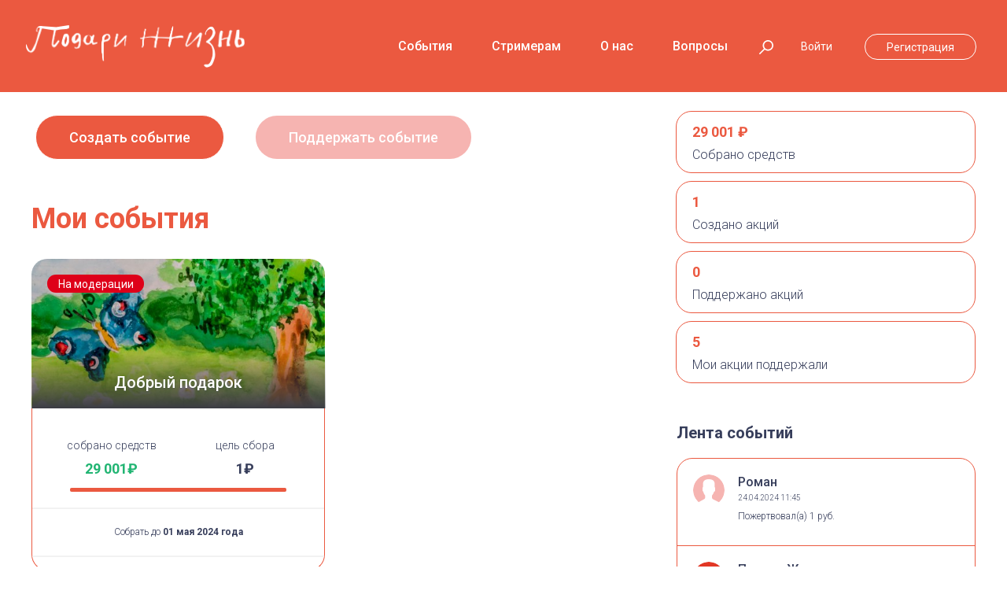

--- FILE ---
content_type: text/html; charset=utf-8
request_url: https://friends.podari-zhizn.ru/user/90794
body_size: 6905
content:
<!DOCTYPE html PUBLIC "-//W3C//DTD XHTML+RDFa 1.0//EN"
  "http://www.w3.org/MarkUp/DTD/xhtml-rdfa-1.dtd">
<html xmlns="http://www.w3.org/1999/xhtml" xml:lang="ru" version="XHTML+RDFa 1.0" dir="ltr"
  xmlns:content="http://purl.org/rss/1.0/modules/content/"
  xmlns:dc="http://purl.org/dc/terms/"
  xmlns:foaf="http://xmlns.com/foaf/0.1/"
  xmlns:og="http://ogp.me/ns#"
  xmlns:rdfs="http://www.w3.org/2000/01/rdf-schema#"
  xmlns:sioc="http://rdfs.org/sioc/ns#"
  xmlns:sioct="http://rdfs.org/sioc/types#"
  xmlns:skos="http://www.w3.org/2004/02/skos/core#"
  xmlns:xsd="http://www.w3.org/2001/XMLSchema#">

<head profile="http://www.w3.org/1999/xhtml/vocab">
  <meta http-equiv="Content-Type" content="text/html; charset=utf-8" />
<meta name="viewport" content="width=device-width, initial-scale=1.0,maximum-scale=1, user-scalable=no" />
<meta name="Generator" content="Drupal 7 (http://drupal.org)" />
<link rel="shortcut icon" href="https://friends.podari-zhizn.ru/favicon_friends.png" type="image/png" />
  <title>averkieva_e | Друзья фонда &quot;Подари жизнь&quot;</title>
  <style type="text/css" media="all">
@import url("https://friends.podari-zhizn.ru/modules/system/system.base.css?t99kwn");
@import url("https://friends.podari-zhizn.ru/modules/system/system.menus.css?t99kwn");
@import url("https://friends.podari-zhizn.ru/modules/system/system.messages.css?t99kwn");
@import url("https://friends.podari-zhizn.ru/modules/system/system.theme.css?t99kwn");
</style>
<style type="text/css" media="all">
@import url("https://friends.podari-zhizn.ru/modules/comment/comment.css?t99kwn");
@import url("https://friends.podari-zhizn.ru/sites/all/modules/contrib/date/date_api/date.css?t99kwn");
@import url("https://friends.podari-zhizn.ru/sites/all/modules/contrib/date/date_popup/themes/datepicker.1.7.css?t99kwn");
@import url("https://friends.podari-zhizn.ru/modules/field/theme/field.css?t99kwn");
@import url("https://friends.podari-zhizn.ru/sites/all/modules/contrib/logintoboggan/logintoboggan.css?t99kwn");
@import url("https://friends.podari-zhizn.ru/modules/node/node.css?t99kwn");
@import url("https://friends.podari-zhizn.ru/modules/search/search.css?t99kwn");
@import url("https://friends.podari-zhizn.ru/modules/user/user.css?t99kwn");
@import url("https://friends.podari-zhizn.ru/sites/all/modules/contrib/views/css/views.css?t99kwn");
@import url("https://friends.podari-zhizn.ru/sites/all/modules/contrib/ckeditor/css/ckeditor.css?t99kwn");
</style>
<style type="text/css" media="all">
@import url("https://friends.podari-zhizn.ru/sites/all/modules/contrib/colorbox/styles/default/colorbox_style.css?t99kwn");
@import url("https://friends.podari-zhizn.ru/sites/all/modules/contrib/ctools/css/ctools.css?t99kwn");
@import url("https://friends.podari-zhizn.ru/sites/all/themes/life/new_assets/styles_modal.css?t99kwn");
@import url("https://friends.podari-zhizn.ru/sites/all/themes/life/new_assets/styles_live.css?t99kwn");
@import url("https://friends.podari-zhizn.ru/sites/all/themes/life/new_assets/main.css?t99kwn");
@import url("https://friends.podari-zhizn.ru/sites/all/themes/life/new_assets/media.css?t99kwn");
@import url("https://friends.podari-zhizn.ru/sites/all/themes/life/new_assets/noty.css?t99kwn");
@import url("https://friends.podari-zhizn.ru/sites/all/themes/life/new_assets/footer.css?t99kwn");
@import url("https://friends.podari-zhizn.ru/sites/all/themes/life/new_assets/styles.css?t99kwn");
@import url("https://friends.podari-zhizn.ru/sites/all/themes/life/new_assets/magnific-popup.css?t99kwn");
</style>
<link type="text/css" rel="stylesheet" href="https://fonts.googleapis.com/css2?family=Roboto:ital,wght@0,300;0,400;0,500;0,700;1,400&amp;display=swap" media="all" />
<style type="text/css" media="all">
@import url("https://friends.podari-zhizn.ru/sites/all/themes/life/new_assets/swiper.min.css?t99kwn");
@import url("https://friends.podari-zhizn.ru/sites/all/themes/life/new_assets/js/libs/tippy/tippy.css?t99kwn");
</style>
  <!-- Google Tag Manager -->
  <script>(function(w,d,s,l,i){w[l]=w[l]||[];w[l].push({'gtm.start':
  new Date().getTime(),event:'gtm.js'});var f=d.getElementsByTagName(s)[0],
  j=d.createElement(s),dl=l!='dataLayer'?'&l='+l:'';j.async=true;j.src=
  'https://www.googletagmanager.com/gtm.js?id='+i+dl;f.parentNode.insertBefore(j,f);
  })(window,document,'script','dataLayer','GTM-K4QQN4M');</script>
  <!-- End Google Tag Manager -->
  <script type="text/javascript" src="https://friends.podari-zhizn.ru/sites/all/modules/contrib/jquery_update/replace/jquery/1.11/jquery.min.js?v=1.11.2"></script>
<script type="text/javascript" src="https://friends.podari-zhizn.ru/misc/jquery-extend-3.4.0.js?v=1.11.2"></script>
<script type="text/javascript" src="https://friends.podari-zhizn.ru/misc/jquery.once.js?v=1.2"></script>
<script type="text/javascript" src="https://friends.podari-zhizn.ru/misc/drupal.js?t99kwn"></script>
<script type="text/javascript" src="https://friends.podari-zhizn.ru/sites/all/modules/contrib/admin_menu/admin_devel/admin_devel.js?t99kwn"></script>
<script type="text/javascript" src="https://friends.podari-zhizn.ru/sites/default/files/languages/ru_Qrs-eSBCtkwFPYB6nakwGUGmN67RpxHO7ckxcjEVpJU.js?t99kwn"></script>
<script type="text/javascript" src="https://friends.podari-zhizn.ru/sites/all/libraries/colorbox/jquery.colorbox-min.js?t99kwn"></script>
<script type="text/javascript" src="https://friends.podari-zhizn.ru/sites/all/modules/contrib/colorbox/js/colorbox.js?t99kwn"></script>
<script type="text/javascript" src="https://friends.podari-zhizn.ru/sites/all/modules/contrib/colorbox/styles/default/colorbox_style.js?t99kwn"></script>
<script type="text/javascript" src="https://friends.podari-zhizn.ru/sites/all/modules/contrib/colorbox/js/colorbox_load.js?t99kwn"></script>
<script type="text/javascript" src="https://friends.podari-zhizn.ru/sites/all/modules/contrib/colorbox/js/colorbox_inline.js?t99kwn"></script>
<script type="text/javascript" src="https://friends.podari-zhizn.ru/sites/all/modules/contrib/devel/devel_krumo_path.js?t99kwn"></script>
<script type="text/javascript" src="https://friends.podari-zhizn.ru/sites/all/themes/life/new_assets/js/simple.modals.js?t99kwn"></script>
<script type="text/javascript" src="https://friends.podari-zhizn.ru/sites/all/themes/life/new_assets/js/jquery.magnific-popup.min.js?t99kwn"></script>
<script type="text/javascript" src="https://friends.podari-zhizn.ru/sites/all/themes/life/new_assets/js/profile.page.js?t99kwn"></script>
<script type="text/javascript" src="https://friends.podari-zhizn.ru/sites/all/themes/life/new_assets/js/referer.service.js?t99kwn"></script>
<script type="text/javascript" src="https://friends.podari-zhizn.ru/sites/all/themes/life/new_assets/js/libs/tippy/popper.min.js?t99kwn"></script>
<script type="text/javascript" src="https://friends.podari-zhizn.ru/sites/all/themes/life/new_assets/js/libs/tippy/tippy-bundle.iife.min.js?t99kwn"></script>
<script type="text/javascript" src="https://friends.podari-zhizn.ru/sites/all/themes/life/new_assets/js/noty.min.js?t99kwn"></script>
<script type="text/javascript" src="https://friends.podari-zhizn.ru/sites/all/themes/life/new_assets/js/friends.notify.js?t99kwn"></script>
<script type="text/javascript" src="https://friends.podari-zhizn.ru/sites/all/themes/life/new_assets/js/top.header.js?t99kwn"></script>
<script type="text/javascript" src="https://friends.podari-zhizn.ru/sites/all/themes/life/new_assets/js/general.sliders.js?t99kwn"></script>
<script type="text/javascript">
<!--//--><![CDATA[//><!--
jQuery.extend(Drupal.settings, {"basePath":"\/","pathPrefix":"","ajaxPageState":{"theme":"life","theme_token":"0YusL63AT22RyL7ytgtZb5MeBOGiPJAQE0v_03FaC8M","js":{"sites\/all\/modules\/contrib\/jquery_update\/replace\/jquery\/1.11\/jquery.min.js":1,"misc\/jquery-extend-3.4.0.js":1,"misc\/jquery.once.js":1,"misc\/drupal.js":1,"sites\/all\/modules\/contrib\/admin_menu\/admin_devel\/admin_devel.js":1,"public:\/\/languages\/ru_Qrs-eSBCtkwFPYB6nakwGUGmN67RpxHO7ckxcjEVpJU.js":1,"sites\/all\/libraries\/colorbox\/jquery.colorbox-min.js":1,"sites\/all\/modules\/contrib\/colorbox\/js\/colorbox.js":1,"sites\/all\/modules\/contrib\/colorbox\/styles\/default\/colorbox_style.js":1,"sites\/all\/modules\/contrib\/colorbox\/js\/colorbox_load.js":1,"sites\/all\/modules\/contrib\/colorbox\/js\/colorbox_inline.js":1,"sites\/all\/modules\/contrib\/devel\/devel_krumo_path.js":1,"sites\/all\/themes\/life\/new_assets\/js\/simple.modals.js":1,"sites\/all\/themes\/life\/new_assets\/js\/jquery.magnific-popup.min.js":1,"sites\/all\/themes\/life\/new_assets\/js\/profile.page.js":1,"sites\/all\/themes\/life\/new_assets\/js\/referer.service.js":1,"sites\/all\/themes\/life\/new_assets\/js\/libs\/tippy\/popper.min.js":1,"sites\/all\/themes\/life\/new_assets\/js\/libs\/tippy\/tippy-bundle.iife.min.js":1,"sites\/all\/themes\/life\/new_assets\/js\/noty.min.js":1,"sites\/all\/themes\/life\/new_assets\/js\/friends.notify.js":1,"sites\/all\/themes\/life\/new_assets\/js\/top.header.js":1,"sites\/all\/themes\/life\/new_assets\/js\/general.sliders.js":1},"css":{"modules\/system\/system.base.css":1,"modules\/system\/system.menus.css":1,"modules\/system\/system.messages.css":1,"modules\/system\/system.theme.css":1,"modules\/comment\/comment.css":1,"sites\/all\/modules\/contrib\/date\/date_api\/date.css":1,"sites\/all\/modules\/contrib\/date\/date_popup\/themes\/datepicker.1.7.css":1,"modules\/field\/theme\/field.css":1,"sites\/all\/modules\/contrib\/logintoboggan\/logintoboggan.css":1,"modules\/node\/node.css":1,"modules\/search\/search.css":1,"modules\/user\/user.css":1,"sites\/all\/modules\/contrib\/views\/css\/views.css":1,"sites\/all\/modules\/contrib\/ckeditor\/css\/ckeditor.css":1,"sites\/all\/modules\/contrib\/colorbox\/styles\/default\/colorbox_style.css":1,"sites\/all\/modules\/contrib\/ctools\/css\/ctools.css":1,"sites\/all\/themes\/life\/new_assets\/styles_modal.css":1,"sites\/all\/themes\/life\/new_assets\/styles_live.css":1,"sites\/all\/themes\/life\/new_assets\/main.css":1,"sites\/all\/themes\/life\/new_assets\/media.css":1,"sites\/all\/themes\/life\/new_assets\/noty.css":1,"sites\/all\/themes\/life\/new_assets\/footer.css":1,"sites\/all\/themes\/life\/new_assets\/styles.css":1,"sites\/all\/themes\/life\/new_assets\/magnific-popup.css":1,"https:\/\/fonts.googleapis.com\/css2?family=Roboto:ital,wght@0,300;0,400;0,500;0,700;1,400\u0026display=swap":1,"sites\/all\/themes\/life\/new_assets\/swiper.min.css":1,"sites\/all\/themes\/life\/new_assets\/js\/libs\/tippy\/tippy.css":1}},"colorbox":{"opacity":"0.85","current":"{current} \u0438\u0437 {total}","previous":"\u00ab \u041f\u0440\u0435\u0434\u044b\u0434\u0443\u0449\u0438\u0439","next":"\u0421\u043b\u0435\u0434\u0443\u044e\u0449\u0438\u0439 \u00bb","close":"\u0417\u0430\u043a\u0440\u044b\u0442\u044c","maxWidth":"98%","maxHeight":"98%","fixed":true,"mobiledetect":true,"mobiledevicewidth":"480px"}});
//--><!]]>
</script>
</head>
<body class="html not-front not-logged-in no-sidebars page-user page-user- page-user-90794" >
  <!-- Google Tag Manager (noscript) -->
  <noscript><iframe src="https://www.googletagmanager.com/ns.html?id=GTM-K4QQN4M"
  height="0" width="0" style="display:none;visibility:hidden"></iframe></noscript>
  <!-- End Google Tag Manager (noscript) -->
  <div id="skip-link">
    <a href="#main-content" class="element-invisible element-focusable">Перейти к основному содержанию</a>
  </div>
    
<div class="auth-wrapper">


<link rel="stylesheet" href="/sites/all/themes/life/new_assets/new_header.css">
<link rel="stylesheet" href="/sites/all/themes/life/new_assets/footer.css">
<link rel="stylesheet" href="/sites/all/themes/life/new_assets/general.css">
<link rel="stylesheet" href="/sites/all/themes/life/new_assets/general_media.css">


<div id="search-full" class="search-full-screen-wrapper">
    <div class="search-full-screen-shadow"></div>

    <div class="search-full-screen-form">
        <div class="centered">
            <form method="get" action="/list_of_campaigns">
                <input id="search-input" class="search-icon-input" type="text" name="title" placeholder="Введите ключевое слово для поиска" autofocus>
                <input type="submit" value="Найти">
            </form>
        </div>
    </div>

    <div class="close-search" title="Закрыть поиск" onclick="jQuery('#search-full').css('display', 'none');"></div>
    <div id="search-full-close-area"></div>
</div>

    <!-- Mobile menu -->
    <div class="navbar" role="navigation">
        <div class="container">
            <a href="/" style="display: inline-block;">
                <div class="logotype"></div>
            </a>
            <!-- Brand and toggle get grouped for better mobile display -->
            <div class="menu-container js_nav-item">
            </div>
            <!-- HAMBURGUER MENU ICON -->
            <input type="checkbox" name="toggle" id="toggle"/>
            <label for="navbar-toggle"></label>
            <div id="search-btn-mobile" class="search-button"></div>
            <!-- Collect the nav links, forms, and other content for toggling -->
            <div class="menu-mobile">
                <div class="collapse navbar-collapse nav-collapse ">
                    <div class="menu-container">
                        <ul class="nav navbar-nav container-right">
                            <li class="js_nav-item nav-item"><a class="nav-item-child" href="/list_of_campaigns">События</a></li>
<li class="js_nav-item nav-item"><a class="nav-item-child" href="/stream_platform">Стримерам</a></li>
<li class="js_nav-item nav-item"><a class="nav-item-child" href="https://friends.podari-zhizn.ru/about">О нас</a></li>
<li class="js_nav-item nav-item"><a class="nav-item-child" href="https://friends.podari-zhizn.ru/questions">Вопросы</a></li>                        </ul>
                        
<div class="top-user-nav">
    <ul><br>
                    <li><a href="/user/login">Войти</a></li>
            <li class="reg-link"><a href="/user/register">Регистрация</a></li>
            </ul>
</div>
                    </div>
                </div>
            </div>
        </div>
    </div>
    <!--Mobile menu end!-->

            <header class="navbar-fixed-top header-inner-page new_header">
            <div class="top-header-fixed-container">
                <div class="top-nav centered">
                    <a href="/">
                        <div class="logotype"></div>
                    </a>

                    <nav class="new_top_nav">
                        <ul>
                            <li><a href="/list_of_campaigns">События</a></li>
<li><a href="/stream_platform">Стримерам</a></li>
<li><a href="https://friends.podari-zhizn.ru/about">О нас</a></li>
<li><a href="https://friends.podari-zhizn.ru/questions">Вопросы</a></li>                            <li class="onfixed"><a href="/new-campaign">Создать событие</a></li>
                        </ul>
                        
<div class="top-user-nav">
            <div id="search-btn" class="search-button">
            <img style="width: 18px;height: 18px;" src="/sites/all/themes/life/new_assets/img/search-icon.svg">
        </div>
        <ul class="auth-menu">
            <li><a href="/user/login">Войти</a></li>
            <li class="reg-link"><a href="/user/register">Регистрация</a></li>
        </ul>
    </div>
                    </nav>

                </div>
            </div>
            <div class="fake-top-header"></div>
        </header>
    

<div class="breadcrumbs-block">
    <div class="centered">
        <span><a href="/">Подари Жизнь</a></span>
        <span>•</span>
        <span class="yellow-news-title"><b><a href="/user/90794">averkieva_e</a></b></span>
    </div>
</div>


<section class="main_sec user-profile-page">
    <div class="container">
        <div class="block flex">
            <main class="main_content my_action">
                <div class="btn_wrap">
                    <div class="btn_cont create_event_btn">
                        <a href="/new-campaign" class="btn_action">Создать событие</a>
                    </div>
                    <div class="btn_cont red support_btn">
                        <a href="/list_of_campaigns" class="btn_action btn_action2">Поддержать событие</a>
                    </div>
                </div>

                
                <div class="stocks_sec" id="self-event-list">
                    <div class="lenta_sec">
                        <h2 class="sec_title">Мои события</h2>
                        <div class="block flex upgrade">
                                                                                        
<div class="item">
    <a href="/node/9568" class="img_wrap" style="background-image: url('/sites/default/files/thumbnails/9ea3409480abc8037176cf867deff1b6.jpeg');">
        <div class="tag-moder">На модерации</div>
        <h3>Добрый подарок</h3>
    </a>
    <div class="text_wrap">
        <!--<div class="card_block">
            <a href="#" class="card_item"><img src="//new_assets/img/icon_twitch.png" alt=""></a>
            <a href="#" class="card_item lef"><img src="//new_assets/img/icon_meddy.png" alt=""></a>
        </div>-->
        <div class="pay_block flex">
            <div class="all_pay">
                <span>cобрано средств</span>
                <div class="price_item" style="color: #22B573;">29 001₽</div>
            </div>
            <div class="need_pay">
                <span>цель сбора</span>
                <div class="price_item">1₽</div>
            </div>
        </div>
        <div class="stream-block-goal-progress" style="margin-bottom:20px;overflow: initial;">
            <div class="progress_shadow" style="width: 0%;"></div>
            <div style="width: 100%;" class="stream-block-goal-progress-line pay_progress goal_completed_bg"></div>
        </div>
                <div class="price_date">Собрать до <span>01 мая 2024 года</span> </div>
                    </div>
</div>
                                                        <div class="item empty"></div>
                            <div class="item empty"></div>
                        </div>
                    </div>
                                    </div>

                <div class="stocks_sec" id="event-list-with-my-helps">
                    <div class="lenta_sec">
                        <h2 class="sec_title">События которые я поддерживаю</h2>
                        <div class="block flex upgrade">
                            <p>Список пуст</p>                                                        <div class="item empty"></div>
                            <div class="item empty"></div>
                        </div>
                    </div>
                                    </div>
            </main>
            <aside class="sidebar_action">
                                                    <div class="holder_aside_pay">
                        <div class="aside_pay">
                            <div class="pay_wrap">
                                <span class="title-red">29 001 ₽ </span>
                                <span>Собрано средств</span>
                            </div>
                        </div>
                        <div class="aside_pay">
                            <div class="pay_wrap">
                                <span class="title-red">1 </span>
                                <span>Создано акций</span>
                            </div>
                        </div>
                        <div class="aside_pay">
                            <div class="pay_wrap">
                                <span class="title-red">0</span>
                                <span>Поддержано акций</span>
                            </div>
                        </div>
                        <div class="aside_pay">
                            <div class="pay_wrap">
                                <span class="title-red">5</span>
                                <span>Мои акции поддержали</span>
                            </div>
                        </div>
                    </div>
                                <div class="comments event_line">
                    <h3>Лента событий</h3>
                    <div class="comments_block event_line_comments">
                        
                                                    
<div class="comments_item">
    <div class="ava_wrap"><img src="/sites/all/themes/life/new_assets/img/user-icon-autor.png" alt=""></div>
    <div class="comments_body">
        <div class="autor">Роман</div>
        <p class="com_date">24.04.2024 11:45</p>
        <p><span>Пожертвовал(а) <span class="sum">1 руб.</span></span></p>
    </div>
</div>
                                                    
<div class="comments_item">
    <div class="ava_wrap"><img src="/sites/all/themes/life/new_assets/img/lenta_ic1.png" alt=""></div>
    <div class="comments_body">
        <div class="autor">Подари Жизнь</div>
        <p class="com_date">24.04.2024 11:45</p>
        <p><span class="mission">Ура, цель сбора выполнена!</span></p>
    </div>
</div>
                                                    
<div class="comments_item">
    <div class="ava_wrap"><img src="/sites/all/themes/life/new_assets/img/user-icon-autor.png" alt=""></div>
    <div class="comments_body">
        <div class="autor">Елена </div>
        <p class="com_date">28.04.2024 17:18</p>
        <p><span>Пожертвовал(а) <span class="sum">3 000 руб.</span></span></p>
    </div>
</div>
                                            </div>
                                            <button class="btn_comment  btn_event_line">Показать еще</button>
                                    </div>
                            </aside>
        </div>
    </div>
</section>

<script>ProfileModule.init(90794);</script>


<div class="modal_holder_box mfp-hide" id="campaign_referer_add">
    <a class="btn-close-preview">close</a>
    <form class="reg-form event-create-form" method="POST">

        <div class="two-flex-block">
            <div class="two-flex-inner-wide">
                <div class="normal-input add">
                    <input name="link_for_stream" type="text" placeholder="Укажите ссылку на ваш стрим" required>
                    <label>Укажите ссылку на ваш стрим</label>
                </div>
            </div>
        </div>
        <div class="btn button-yellow"><a href="#">Продолжить</a></div>
    </form>
</div>

<div class="modal_holder_box mfp-hide" id="campaign_referer_instruction">
    <a href="javascript://" onclick="refererService.closeModals()" class="btn-close-preview">Закрыть</a>
    <form class="reg-form event-create-form" method="POST">
        <div class="two-flex-block">
            <div class="two-flex-inner-wide">
                <div class="normal-input add">
                    <p>Ссылка для встраивания в OBS</p>
                    <input value="" class="without_label" name="obs_link" type="text" readonly>
                </div>
                <div class="normal-input add">
                    <p>Ссылка для встраивания в описание стрима</p>
                    <input class="without_label" value="" name="stream_description_link" type="text" readonly>
                </div>
                <p>Ознакомиться с <a href="javascript://" onclick="simpleModals.open('#stream_integration_instruction')">инструкцией по интеграции события на стрим</a></p>
            </div>
        </div>
    </form>
</div>

<script>
    refererService.customConstructor();
</script>
<div class="modal_holder_box mfp-hide" id="stream_integration_instruction">
    <a class="btn-close-preview add" href="javascript://" onclick="simpleModals.close()">Закрыть</a>
    <h5>Инструкция по размещению<br>виджета на стриме</h5>
    <div class="stream_integration_instruction how-steps thanks_page">
                <div class="how-step-rect">
            <div class="how-step-number greenx">01</div>
            <p>Открываем OBS, слева внизу находим блок со списком источником и нажимаем плюс для добавления нового источника "Браузер"</p>
        </div>
        <div class="how-step-rect">
            <div class="how-step-number redx">02</div>
            <p>Задаем произвольное название источника и активируем чекбокс "Сделать источник видимым"</p>
        </div>
        <div class="how-step-rect">
            <div class="how-step-number yellowx">03</div>
            <p>Указываем скопированную ссылку для OBS и задаем высоту источника (лучше ставить<br>ближе к 200)</p>
        </div>
        <div class="how-step-rect">
            <div class="how-step-number blue">04</div>
            <p>Перетаскиваем наш счетчик в нужное место на экране</p>
        </div>
        <div class="how-step-rect">
            <div class="how-step-number green">05</div>
            <p>Ура, счетчик установлен!</p>
        </div>
    </div>
</div>

<style>
    .stream_integration_instruction {
        min-height: auto;
        margin: 20px 0;
        padding: 0;
    }

    .stream_integration_instruction.how-steps.thanks_page .how-step-rect{
        width: 90% !important;
        height: auto !important;
        padding: 15px 10px 15px 45px !important;
        margin: 10px auto !important;
        max-width: initial !important;
        max-height: initial !important;
        min-width: initial !important;
        min-height: initial !important;
    }

    .stream_integration_instruction.how-steps.thanks_page .how-step-number {
        width: 55px !important;
        height: 55px !important;
        font-size: 40px !important;
        left: 0 !important;
        transform: translateX(-50%) translateY(-50%) !important;
        margin: 0 !important;
        line-height: initial !important;
        top: 50% !important;
    }

    .stream_integration_instruction.how-steps.thanks_page .how-step-number.blue {
        color: #445BE2;
    }

    .stream_integration_instruction.how-steps.thanks_page .how-step-number.green {
        color: #22B573;
    }

    .stream_integration_instruction.how-steps.thanks_page .how-step-rect p{
        font-size: 15px !important;
        padding-top: 0 !important;
    }

    .stream_integration_instruction .link-data {
        padding: 0 15px;
        margin-bottom: 15px;
    }

    .stream_integration_instruction .link-data p {
        font-size: 14px;
        line-height: 18px;
    }

    .stream_integration_instruction .link-data p .link {
        color: #f4b655;
    }

    .stream_integration_instruction .link-data p .select {
        background: #455be2;
        color: #fff;
        padding: 2px 4px;
        border-radius: 11px
    }
</style>

<footer>
    <div class="foot-info">
        <div class="centered">
            <div class="foot-socials">
                <a href="/">
                    <div class="logotype"></div>
                </a>
                <div class="socials-block">
    <a href="https://twitter.com/podarizhizn" target="_blank">
        <div class="social twitter-white"></div>
    </a>
    <a href="https://vk.com/podaryzhizn" target="_blank">
        <div class="social vk-white"></div>
    </a>
        <a href="http://ok.ru/group/52659580764321" target="_blank">
        <div class="social ok-white"></div>
    </a>
    <div></div><div></div>
</div>
            </div>
            <div class="foot-contacts">

                <div class="foot-contact-mail">
                    <div class="mail-icon"></div>
                    <div class="foot-contact-list">
                        <span class="foot-contact-title">Почта</span><br>
                        <span><a href="mailto:vf@podari-zhizn.ru">vf@podari-zhizn.ru</a></span>
                    </div>
                </div>

                <div class="foot-contact-phone">
                    <div class="phone-icon"></div>
                    <div class="foot-contact-list">
                        <span class="foot-contact-title">Телефон</span><br>
                        <span><a href="tel:+74959953105">+7 (495) 995-31-05 </a> /  <a href="tel:+79252139255">+7 925 213 92 55</a></span>
                    </div>
                </div>

            </div>
        </div>
        <div class="foot-info-bg">
            <div class="red-bg"></div>
            <div class="blue-bg"></div>
        </div>
    </div>

    <div class="copyright">
        <div class="centered">
            <p>
                <span class="yellowb"> © Благотворительный фонд «Подари жизнь»</span>
                не имеет филиалов, отделений, представителей и волонтеров в регионах России.
            </p>
            <div class="footer-right-content">
                <a href="/questions">Часто задаваемые вопросы </a>
                <a href="/sites/default/files/policy_2022.pdf">Условия пользования сайтом</a>

                <div class="top-scroll-button" onclick="window.scrollTo(0, 0)">
                    Вверх <div class="top-arrow-icon"></div>
                </div>
            </div>
        </div>
    </div>
</footer>


<script src="/sites/all/themes/life/new_assets/js/swiper.min.js"></script>


<script src="/sites/all/themes/life/new_assets/js/general.js"></script>
</div>
  </body>
</html>


--- FILE ---
content_type: text/css
request_url: https://friends.podari-zhizn.ru/sites/all/themes/life/new_assets/new_header.css
body_size: 6511
content:
.centered {
    position: relative;
    width:auto;
    max-width:1321px;
    height:auto;
    margin:0px auto;
}

/* Responsive menu start */

#toggle, #toggle + label { display: none; }

/*=========================== MENU ===========================*/

/* Header fixed and background colors */


/* UL element Navigation Main Menu */

.navbar-collapse {
    max-height: 100%;
    padding-left: 0;
    padding-right: 0;
    transition-duration: .3s;
    transition-property: all;
    transition-timing-function: cubic-bezier(.7, 1, .7, 1)
}

.menu-mobile .navbar-collapse{
    display: block;
}

.navbar {
    margin-bottom: 0;
    border-radius: 0px;
    transition-duration: .3s;
    transition-property: all;
    transition-timing-function: cubic-bezier(.7, 1, .7, 1);
    display: none;
    background: #eb5941;
    z-index: 99;
}

.navbar .top-user-nav {
    flex-wrap: wrap;
}

.navbar .top-user-nav ul{
    display:block;
    list-style: none;
}
.navbar .top-user-nav li{
    margin:20px auto;
}
.navbar .top-user-nav li a{
    transition: all ease-out 0.45s;

}

.navbar .top-user-nav li a:hover{
    transition: all ease-out 0.45s;
    color:#DE0019;
}
.navbar .reg-link a:hover{
    transition: all ease-out 0.45s;
    color:#fff !important;
}


.navbar .reg-link {
    width:auto;
    max-width: 170px;
}

.navbar-nav {
    padding-left: 0;
    margin-bottom: 0;
    list-style: none
}

.navbar {
    margin-bottom: 0;
    transition-duration: .3s;
    transition-property: all;
    transition-timing-function: cubic-bezier(.7, 1, .7, 1);
    position: relative;
    min-height: 65px;
}


/* Menu LI items and children */

.navbar-nav {
    list-style: none;
    margin-top: 55px;
}
.top-nav.fixed {
    position: fixed;
    background: #fff;
    padding-top: 10px;
    padding-bottom: 10px;
    border-bottom: 1px solid #CFCFCF;
}

li.nav-item {
    position: relative;
    font-size: 1em;
    padding:10px 0px;
}

a.nav-item-child {
    font-size: 1em;
    font-family: 'Oswald', sans-serif !important;
    line-height: 25px;
    transition-duration: .3s;
    transition-property: all;
    transition-timing-function: cubic-bezier(.7, 1, .7, 1);
    color: #373E5B;
    text-decoration: none !important;
}

.navbar-nav>li.nav-item>a:hover {
    margin-bottom: 10px;
    padding-bottom: 3px;
    color: #DE0019;
}

.nav-item-child:focus, .nav-item-child:hover { background: inherit }




/* MAX-WIDTH 767px */
@media (max-width:767px) {

    .logotype{
        display: :none;
    }
    .menu-container {
        padding-left: 15px;
        padding-right: 15px;
        margin-left: 0;
        margin-right: 0
        margin-top:20px;
    }

    .navbar>.container,  .navbar>.container>.nav-collapse {
        padding-left: 0;
        padding-right: 0;
        margin-left: 0;
        margin-right: 0
    }

    .navbar>.container { width: auto }
}

/* Toggle  */

.nav-item-hover:after, .link:after, .work .work-overlay:before { content: " " }

.navbar-toggle {
    width: 45px;
    height: 35px;
    border: none;
    margin: 35px 0;
    position: relative;
    float: left;
    padding: 9px 10px;
    margin-top: 31px;
    margin-right: 35px;
    margin-bottom: 8px;
    background-color: transparent;
    background-image: none;
    border: 1px solid transparent;
    border-radius: 4px;
}

.navbar-toggle .toggle-icon {
    position: relative;
    width: 21px;
    height: 1px;
    display: inline-block;
    background: #fff;
    transition-duration: .3s;
    transition-property: all;
    transition-timing-function: cubic-bezier(.7, 1, .7, 1)
}

.navbar-toggle .toggle-icon:after,  .navbar-toggle .toggle-icon:before {
    position: absolute;
    left: 0;
    background: #fff;
    content: " "
}

.navbar-toggle .toggle-icon:before {
    width: 10px;
    height: 1px;
    bottom: 10px;
    -webkit-transform: rotate(0);
    -moz-transform: rotate(0);
    transform: rotate(0);
    transition-duration: .3s;
    transition-property: all;
    transition-timing-function: cubic-bezier(.7, 1, .7, 1)
}

.navbar-toggle .toggle-icon:after {
    width: 16px;
    height: 1px;
    top: -5px;
    -webkit-transform: rotate(0);
    -moz-transform: rotate(0);
    transform: rotate(0);
    transition-duration: .3s;
    transition-property: all;
    transition-timing-function: cubic-bezier(.7, 1, .7, 1)
}

.navbar-toggle:hover .toggle-icon {
    transition-duration: .3s;
    transition-property: all;
    transition-timing-function: cubic-bezier(.7, 1, .7, 1)
}

.navbar-toggle:hover .toggle-icon:after,  .navbar-toggle:hover .toggle-icon:before {
    width: 21px;
    height: 1px;
    transition-duration: .3s;
    transition-property: all;
    transition-timing-function: cubic-bezier(.7, 1, .7, 1)
}

.logo-img-main,  .nav-item.active .nav-item-hover:after,  .nav-item:hover .nav-item-hover:after {
    transition-duration: .4s;
    transition-property: all;
    transition-timing-function: cubic-bezier(.7, 1, .7, 1)
}

.navbar-toggle:hover .toggle-icon.is-clicked { background: rgba(81,87,105,0) }

.menu-mobile .menu-container .top-user-nav li.reg-link a {
    border: none;
}

/* MIN-WIDTH 768px */
@media (min-width: 768px) {

    .navbar-toggle { display: none; }
}
/* MAX-WIDTH 991px */
@media (max-width:991px) {

    .navbar-nav {
        margin: 0;
        float: none
    }

    .navbar .container {
        display: flex;
        justify-content: flex-start;
        width: 100%;
        padding-left: 15px;
        align-items: center;
        position: relative;
    }

    .navbar .container .logotype {
        width: 200px;
        height: 42px;
    }

    .navbar-nav .nav-item { float: none }

    .menu-container:after,  .menu-container:before {
        content: " ";
    }

    .menu-container:after { clear: both }

    .nav-item-child {
        line-height: 1.4;
        padding: 12px 12px 12px 15px
    }

    .nav-item-hover:after {
        position: absolute;
        top: 19px
    }


    /*======= TOGGLE MENU ======*/

    #toggle {
        width: 40px;
        height: 33px;
        opacity: 0;
        border: none;
        position: absolute;
        top: 0px;
        right: 0px;
        z-index: 1000;
        float: left;
        padding: 9px 10px;
        margin-top: 25px;
        margin-right: 15px;
        margin-bottom: 8px;
        background-color: transparent;
        background-image: none;
        border: 1px solid transparent;
        border-radius: 4px;
        cursor: pointer;
    }

    .menu-mobile {
        text-align: center;
        color: #000;
        width: 100%;
        height: 0px;
        overflow: hidden;
        transition: height 300ms cubic-bezier(0.17, 0.04, 0.03, 0.94);
        position: absolute;
        left: 0;
        top: 0;
        background: #eb5941;
        z-index: 1;
    }

    a.nav-item-child, .navbar .top-user-nav li a {
        color: #fff;
    }

    #toggle:checked ~ .menu-mobile {
        height: auto;
    }

    #toggle + label {
        position: absolute;
        top: 6px;
        right: 15px;
        border: none;
        color: #ffffff;
        background-color: transparent;
        background-image: none;
        border: 1px solid transparent;
        border-radius: 4px;
    }

    #toggle:checked {
        margin-top: 0;
    }

    #toggle + label:after {
        content: '\2630';
        font-size: 1.4em;

    }

    #toggle:hover + label { color: #373E5B; }

    #toggle:checked ~ .message { height: 150px; }
    #toggle:checked + label{top: 5px;z-index: 2;}
    #toggle:checked + label:after {
        content: '\2573';
        font-size: 1em;
        font-weight: bold;

    }
}
/* MIN-WIDTH 992px */
@media (min-width:992px) {

    .navbar-nav-right {

    }

    .page-on-scroll  .navbar {
        transition-duration: .3s;
        transition-property: all;
        transition-timing-function: cubic-bezier(.7, 1, .7, 1)
    }

    .page-on-scroll  .logo-img-active, .page-on-scroll  .logo-img-main {
        transition-duration: .4s;
        transition-property: all;
        transition-timing-function: cubic-bezier(.7, 1, .7, 1)
    }

    .page-on-scroll  .nav-item-child {
        transition-duration: .3s;
        transition-property: all;
        transition-timing-function: cubic-bezier(.7, 1, .7, 1)
    }
}
/* Responsive menu end */

.search-full-screen-wrapper {
    position: fixed;
    top:0;
    left:0;
    width:100vw;
    height:100vh;
    z-index:99999;
    text-align: center;
    display:none;
    animation-name: none;
}

.header-index-page.stream_header {
    background-image: url('img/new_stream_header_bg.jpg') !important;
    background-size: contain !important;;
    background-position: top right !important;;
    background-repeat: no-repeat !important;;
    background-color: #fff !important;;
}

.header-index-page.stream_header > .centered {
    margin-top: 80px;
}

.header-index-page.stream_header h3 {
    font-size: 50px;
    color: #EB5940 !important;
    margin: 0 0 20px 0;
}

.search-full-screen-shadow{
    position: absolute;
    width:100%;
    height:100%;
    background: linear-gradient(360deg, #FFFFFF 40%, #F6B4B1 66%);
    opacity: 0.97;
}

.search-full-screen-form {
    position: relative;
    width:auto;
    height:97px;
    margin:0px auto;
    background: transparent;
    z-index:5;
    display:flex;
    align-items: center;
    flex-wrap: wrap;
}
.search-full-screen-form .centered{
    width:70%;
}

.search-full-screen-form form {
    position: relative;
    width:100%;
    box-sizing: border-box;
    border-bottom:1px solid #fff;
}

.search-full-screen-form form input[type='text'] {
    position: relative;
    width:100%;
    height:65px;
    font-family: Roboto, Sans-Serif;
    font-weight: 300;
    font-size: 1em;
    line-height: 180%;
    color:#fff;
    box-sizing: border-box;
    padding:0px 50px;
    outline: none;
    border: none;
}

.search-full-screen-form form input[type='reset'] {
    position: absolute;
    width:30px;
    height:30px;
    top:16px;
    right:0px;
    background: url(img/close-icon.svg) center center no-repeat;
    cursor: pointer;
    outline:none;
}
/*
.search-attr {
	position: relative;
	width:168px;
	height:32px;
	color: #fff;
	background: transparent;
	border: 1px solid #FFFFFF;
	box-sizing: border-box;
	border-radius: 30px;
	font-family: Roboto;
	font-weight: 300;
	font-size: 0.8em;
	box-sizing: border-box;
	padding:0px 00px 0px 15px;
	outline: none;
  -webkit-appearance: none;
  -moz-appearance: none;
  -ms-appearance: none;
  appearance: none !important;
}


.search-attr option {
	background: transparent;
	padding:15px 0px;
	color: #373E5B;
}

.search-option-list {
	width:70px;
	height:100px;
}*/

.search-full-screen-form form input::placeholder {
    color:#fff;
}

.search-icon-input{
    background: transparent url(img/search-icon-white.svg) 0px center no-repeat;
}

#search-full-close-area {
    transition: all ease 0.45s;
    position: absolute;
    width:100%;
    height:100%;
    left:0;
    bottom:0;
    color:#fff;
    z-index:0;
    background: transparent;
    display:flex;
    align-items: center;
    justify-content: center;
    cursor: default;
}

#search-full-close-area:hover {
    transition: all ease 0.45s;
}

@keyframes open {
    0% {
        display: block;
        opacity: 0;
        visibility: hidden;
    }
    100% {
        display: block;
        opacity: 1;
        visibility: visible;
    }
}


.select-box {
    position: absolute;
    top:16px;
    right:45px;
    display: block;
    width:148px;
    height:32px;
    margin: 0 auto;
    font-family: Roboto;
    font-weight: 300;
    color: #60666d;
}

@media (min-width: 768px) {
    .select-box {
    }
}
@media (min-width: 992px) {
    .select-box {

    }
}
@media (min-width: 1200px) {
    .select-box {

    }
}

.select-box__current {
    position: relative;
    cursor: pointer;
    outline: none;
    width:inherit;
    height:inherit;

    border: 1px solid #FFFFFF;
    box-sizing: border-box;
    border-radius: 30px;
    background: transparent;
    font-weight: 300;
    font-family: Roboto;
    font-size: 12px;
    color:#fff;
}
.select-box__current:focus + .select-box__list {
    opacity: 1;
    -webkit-animation-name: none;
    animation-name: none;
}
.select-box__current:focus + .select-box__list .select-box__option {
    cursor: pointer;
}
.select-box__current:focus .select-box__icon {
    -webkit-transform: translateY(-50%) rotate(180deg);
    transform: translateY(-50%) rotate(180deg);
}
.select-box__icon {
    position: absolute;
    top: 50%;
    right: 10px;
    -webkit-transform: translateY(-50%);
    transform: translateY(-50%);
    width: 22px;
    height:22px;
    transition: 0.2s ease;
    background: url(img/arrow-down.svg) center center no-repeat;
    background-size: contain;

}
.select-box__value {
    display: flex;
}
.select-box__input {
    display: none;
}
.select-box__input:checked + .select-box__input-text {
    display: block;
}
.select-box__input-text {
    display: none;
    width: 100%;
    margin: 0;
    padding: 3.5px 0px 0px 23px;
    font-size: 14px;
    text-align: left;
}
.select-box__list {
    position: absolute;
    width: 100%;
    border-radius: 15px;
    background: #fff;
    box-sizing: border-box;
    padding: 0px;
    list-style: none;
    opacity: 0;
    margin-top:20px;
    -webkit-animation-name: HideList;
    animation-name: HideList;
    -webkit-animation-duration: 0.5s;
    animation-duration: 0.5s;
    -webkit-animation-delay: 0.5s;
    animation-delay: 0.5s;
    -webkit-animation-fill-mode: forwards;
    animation-fill-mode: forwards;
    -webkit-animation-timing-function: step-start;
    animation-timing-function: step-start;
}
.select-box__option {
    display: block;
    padding: 20px 20px;
    font-weight: 500;
    font-size: 14px;
    color: #373E5B;
    background: transparent;
    text-align: left;
}
.select-box__option:hover, .select-box__option:focus {
    color:#1F2643;
}
@-webkit-keyframes HideList {
    from {
        -webkit-transform: scaleY(1);
        transform: scaleY(1);
    }
    to {
        -webkit-transform: scaleY(0);
        transform: scaleY(0);
    }
}
@keyframes HideList {
    from {
        -webkit-transform: scaleY(1);
        transform: scaleY(1);
    }
    to {
        -webkit-transform: scaleY(0);
        transform: scaleY(0);
    }
}
.sort-down-triangle {
    position: absolute;
    top:-8px;
    right:30px;
    width: 14px;
    height:12px;
    background: url(img/sort-down.svg) center center no-repeat;
}
.middle-li-hr {
    border-top:1px solid #F1F6FF;
    border-bottom:1px solid #F1F6FF;
}

/* INDEX PAGE */

.page-wrapper {
    position: relative;
    width:100%;
    height:auto;
    min-height:70px;
}

header.new_header {
    position: relative;
    width: 100%;
    height:auto;
    min-height: 697px;
    background: -webkit-linear-gradient(bottom, #FFFCF6 0%, #FFFFFF 100%);
    background: -o-linear-gradient(bottom, #FFFCF6 0%, #FFFFFF 100%);
    background: linear-gradient(to top, #FFFCF6 0%, #FFFFFF 100%);
    box-sizing: border-box;
    z-index: 11;
}

.top-nav {
    position: relative;
    display: flex;
    display: -webkit-flex;
    justify-content: space-between;
    align-items: center;
    flex-wrap: wrap;
    width: 100%;
    padding-top: 0;
}

.logotype {
    position: relative;
    width:283px;
    height:54px;
    background: url('img/new_header_logo.png') center center no-repeat;
    background-size: contain;
    z-index:1;
    margin-left: 0;
}

nav.new_top_nav {
    position: relative;
    width:auto;
    width:824px;
    border-radius: 30px;
    box-sizing: border-box;
    padding:15px 0 15px 25px;
    z-index: 1;
    display:flex;
    justify-content: space-between;
    align-items: center;
    background: transparent;
    box-shadow: none;
}

nav.new_top_nav ul.auth-menu li a {
    font-size: 14px;
    font-weight: normal;;
}

nav.new_top_nav ul {
    list-style: none;
    display:inline-flex;
}

nav.new_top_nav ul li a{
    transition: all ease-out 0.45s;
    margin: 0px 16px;
    font-weight: 500;
    line-height: 19px;
    color: #FFFFFF;
    font-size:16px;
    text-decoration: none !important;
}
nav.new_top_nav ul li{
    transition: all ease-out 0.45s;
    margin: 0px 0px;
}

nav.new_top_nav ul li a:hover, nav.new_top_nav ul li a:focus {
    transition: all ease-out 0.45s;
    opacity: 0.7;
}

nav.new_top_nav ul li.reg-link a:hover, nav.new_top_nav ul li.reg-link a:focus {
    color: #fff;
}

.top-user-nav {
    position: relative;
    width:auto;
    max-width:300px;
}

.top-user-nav ul {
    display:flex;
    align-items: center;
}

.search-button {
    transition: all ease-out 0.45s;
    margin: 0px 10px;
    cursor: pointer;
}

.search-button img {
    filter: brightness(10);
}

/*search-button:hover{
	transition: all ease-out 0.45s;
	background: url(img/search-icon-red.svg) center center no-repeat;
}
*/
.reg-link a {
    transition: all ease-out 0.45s;
    padding:7.5px 27px;
    border: 1px solid #ffffff;
    box-sizing: border-box;
    border-radius: 30px;
    cursor:pointer;
    text-decoration: none !important;
    margin-right: 0 !important;
}

.reg-link a:hover {
    background: #fff;
    color: #DE0019 !important;
    opacity: 1 !important;
}

.header-inner-page.new_header {
    min-height:0px;
}

.header-inner-page nav{
    box-shadow: none;
    margin-top:0px;
    background: inherit;
}

nav ul.active_user a.user_name_link {
    margin: 0;
}

.user-icon-active {
    width: 36px;
    height: 36px;
    background: url(img/user-icon-autor.png) center center no-repeat;
    background-size: cover;
    margin-right: -12px;
    border-radius: 100%;
}

.icon-setting {
    width: 14px;
    height: 14px;
    background: url(img/icon-settings.png) center center no-repeat;
    background-size: contain;
}

.icon-close {
    width: 14px;
    height: 14px;
    background: url(img/close-icon-dark.svg) center center no-repeat;
    background-size: contain;
}

ul.active_user li {
    margin: 0 12px;
}

.header-event-page, .header-inner-page{
    background: #fff !important;
}

.top-user-nav .active_user .user-icon-active {
    margin-right: 5px;
}

.top-user-nav .dropdown-top-user-menu {
    display: none;
    background: #fff;
    position: absolute;
    right: -17px;
    top: 36px;
    padding: 18px 17px 7px 17px;
    border-radius: 10px;
    box-shadow: 0 15px 8px 2px rgba(0, 0, 0, 0.1);
    width: 165px;
    box-sizing: content-box;
}

.top-user-nav .dropdown-top-user-menu.active, .top-user-nav .dropdown-top-user-menu:hover {
    display: inline-block;
}

.top-user-nav .dropdown-top-user-menu > a {
    font-size: 14px;
    display: block;
    margin-bottom: 10px;
    transition: all ease-out 0.45s;
    color: #373E5B;
    text-decoration: none;
}

.top-user-nav .dropdown-top-user-menu > a:hover {
    color: #DE0019;
}

.top-user-nav {
    display: flex;
    align-items: center;
}

.top-header-fixed-container {
    top: -200px;
    transition: top 0.3s ease;
}

.top-header-fixed-container {
    position: static;
    z-index: 2;
    width: 100%;
    background: #EB5940;
    transition: top 0.3s cubic-bezier(0.22, 0.61, 0.36, 1);
    top: 0;
    height: 117px;
    align-items: center;
    display: flex
}

.top-header-fixed-container.fixed {
    position: fixed;
    height: 70px;
    box-shadow: 0 5px 10px 0 rgba(0, 0, 0, 0.2);
}

.top-header-fixed-container.fixed > .top-nav {
    padding: 5px 0;
}

.top-header-fixed-container.fixed > .top-nav .logotype {
    width: 201px;
    height: 55px;
    margin-left: 0;
    background-position-x: left;
}

.top-header-fixed-container.fixed > .top-nav .new_top_nav {
    padding-top: 0;
    padding-bottom: 0;
    padding-right: 0;
}

.fake-top-header {
    display: none;
}

.top-header-fixed-container.fixed + .fake-top-header {
    display: block;
}

.top-header-fixed-container.fixed nav.new_top_nav {
    box-shadow: none;
}

.top-header-fixed-container.fixed .top-user-nav > ul {
    display: none;
}

.top-header-fixed-container .new_top_nav ul li.onfixed {
    display: none;
}

.top-header-fixed-container.fixed .new_top_nav ul li.onfixed {
    display: initial;
}

.search-full-screen-form input[type=submit] {
    position: absolute;
    right: 0;
    background: #EB5940;
    padding: 10px 10px;
    font-size: 15px;
    border-radius: 25px;
    width: 165px;
    outline: none;
    top: 50%;
    transform: translateY(-50%);
    cursor: pointer;
    transition: all 0.3s ease;
    color: #fff;
    border: none;
}

.search-full-screen-form input[type=submit]:hover {
    background: #fff;
    color: #EB5940;
}

.search-full-screen-wrapper .close-search {
    background-image: url('[data-uri]');
    width: 30px;
    height: 30px;
    background-size: contain;
    background-position: center;
    position: absolute;
    right: 25px;
    top: 25px;
    z-index: 9;
    cursor: pointer;
}

.new_top_nav .top-user-nav ul li.reg-link {
    box-sizing: initial;
    border: none;
    border-radius: 0;
    padding: 0;
    background: transparent !important;
}

.new_top_nav .top-user-nav ul li.reg-link:hover a {
    color: #373E5B;
}

.new_top_nav .top-user-nav ul li.reg-link a:hover {
    color: #fff;
}

.new_top_nav .top-user-nav ul li.reg-link {
    margin-left: 0;
}

.gamer-bg {
    position: absolute;
    height: 100%;
    width: 50%;
    background: url(img/streamer_header_bg.png) center no-repeat;
    background-size: cover;
    top: 0;
    right: 0;
    z-index: 0;
    background-color: transparent;
    background-position-x: left;
}

.hello-content {
    position: relative;
    width: auto;
    max-width: 396px;
    height: auto;
    min-height: 300px;
    z-index: 1;
}

.hello-content h3,
.hello-content .buttons-block {
    margin: 32px 0px;
}

.hello-content .buttons-block {
    position: relative;
    margin: 40px 0px;
    display: flex;
    justify-content: flex-start;
    align-items: center;
    flex-wrap: wrap;
}

.hello-content .button-yellow, .hello-content .button-seren {
    width: auto;
    min-width: 221px;
    padding: 15px 0px;
    border: none;
    box-shadow: none;
    position: relative;
    height: 55px;
}

.hello-content .button-yellow img.icon {
    width: 22px;
    margin-right: 10px;
}

.hello-content .button-yellow:before {
    content: '';
    position: absolute;
    display: block;
    width: calc(100% + 10px);
    height: calc(100% + 10px);
    border: 1px solid #f5b555;
    border-radius: 50px;
}

.header-index-page .hello-content > h3,
.header-index-page .hello-content > p,
.header-index-page .hello-content > span {
    color: #373E5B;
}

.header-index-page .hello-content .buttons-block .link-button {
    color: #EB5940;
    font-size: 16px;
    margin-left: 59px;
}

.header-index-page .main-header-content {
    display: flex;
    align-items: center;
    justify-content: space-between;
    margin-top: 80px;
}

.header-index-page .centered .circle-logo {
    max-width: 354px;
}

.hello-content > h3 {
    font-size: 32px;
}

.hello-content > p {
    font-size: 18px;
}

.hello-content.streams > p {
    font-size: 28px;
    text-transform: uppercase;
    color: #EB5940;
    line-height: 109%;
}

.hello-content.streams > span {
    font-weight: 300;
    font-size: 20px;
    margin-top: 73px;
    display: block;
    padding-bottom: 25px;
    color: #EB5940;
}

.hello-content.streams {
    max-width: 43%;
}

.index-header-v2 .gamer-bg {
    background-image: url('img/header-v2-bg.png');
    width: 50%;
    background-position-x: left;
}

.hello-content.streams .buttons-block {
    margin: 52px 0 0 0;
}

header.new_header.index-header-v2 {
    background-image: url('img/main_page_header_bg.jpg') !important;
    background-size: cover;
    background-repeat: no-repeat;
    background-position-x: right;
    background-position-y: bottom;
}

.index-header-v2 .hello-content p {
    color: #EB5940;
    font-size: 28px;
}

.index-header-v2 .hello-content h3 {
    font-size: 50px;
    color: #EB5940;
}

.index-header-v2 .hello-content {
    max-width: 50%;
}

.index-header-v2 .socials-block .social, .header-index-page .socials-block .social{
    border-color: #373f5b;
}

@media (max-width: 1600px) {
    .index-header-v2 .gamer-bg, .header-index-page .gamer-bg{
        width: 60%;
    }
}

@media(max-width: 1500px) {
    .page-user-login .reg-bg.gamer-bg {
        background-size: cover;
    }
}

@media screen and (max-width:1365px) {
    .centered {
        padding: 0px 30px;
    }
    nav.new_top_nav {
        width: auto;
    }
    nav.new_top_nav ul li {
        margin: 0px 9px;
    }
    nav.new_top_nav ul li a {}
    nav.new_top_nav .search-button {
        margin: 0px;
        margin-left: 15px;
        margin-right: 10px;
    }
    .reg-link {
        padding: 7.5px 7px;
    }
}

@media(max-width: 1340px) {
    .top-header-fixed-container.fixed {
        padding: 0 15px;
        box-sizing: border-box;
    }

    .header-index-page.stream_header {
        min-height: 550px;
    }
}

@media screen and (max-width:1140px) {
    nav.new_top_nav {
        width: auto;
        padding-left: 3px;
        padding-right: 3px;
    }
    nav.new_top_nav ul li a {
        margin: auto 0px;
    }
    nav.new_top_nav ul li {
        margin: 0px 12px !important;
    }

    .header-index-page.stream_header h3 {
        font-size: 35px;
        margin-bottom: 10px;
    }

    .hello-content.streams > p {
        font-size: 20px;
    }

    .hello-content.streams > span {
        font-size: 15px;
        margin-top: 40px;
    }

    .hello-content.streams .buttons-block {
        margin: 35px 0 0 0;
    }
}

@media screen and (max-width:1040px) {
    .index-header-v2 .hello-content h3 {
        font-size: 30px;
        margin: 15px 0;
        text-align: left;
    }

    header.new_header.index-header-v2 {
        min-height: 520px;
    }

    .index-header-v2 .hello-content p {
        font-size: 17px;
    }

    .header-index-page .hello-content .buttons-block .link-button {
        margin-left: 20px;
    }

    .header-index-page .centered .circle-logo {
        max-width: 254px;
    }

    .header-index-page .main-header-content {
        margin-top: 60px;
    }

    .how-block h2,
    .reached-goals-block .title-block h2,
    .current-goals-block .title-block h2
    {
        font-size: 30px !important;
    }

    .top-header-fixed-container {
        height: 90px;
    }

    .top-header-fixed-container .logotype {
        width: 200px;
        height: 40px;
    }

    .how-step-rect span, .how-step-rect p,
    .facts .how-step-rect span b, .facts .how-step-rect span b span
    {
        font-size: 15px !important;
    }

    .how-step-number {
        width: 90px !important;
        height: 90px !important;
        font-size: 44px !important;
        min-width: 90px !important;
        margin-right: 10px !important;
    }
}

@media(max-width: 1025px) {
    .logotype {
        width: 250px;
        height: 68px;
    }

    .index-header-v2 .gamer-bg, .header-index-page .gamer-bg{
        background-size: cover;
        width: 100%;
        background-repeat: no-repeat;
        background-position: center;
    }

    .index-header-v2 .gamer-bg:before, .header-index-page .gamer-bg:before {
        content: '';
        display: block;
        position: absolute;
        left: 0;
        top: 0;
        background: rgba(0,0,0,0.4);
        width: 100%;
        height: 100%;
    }

    .index-header-v2 .socials-block .social, .header-index-page .socials-block .social {
        border-color: #ffffff;
    }

    .index-header-v2 .socials-block .social.ok, .header-index-page .socials-block .social.ok {
        background: url(img/ok-white.svg) center center no-repeat;
    }

    .index-header-v2 .socials-block .social.ig, .header-index-page .socials-block .social.ig {
        background: url(img/ig-white.svg) center center no-repeat;
    }

    .index-header-v2 .socials-block .social.fb, .header-index-page .socials-block .social.fb {
        background: url(img/fb-white.svg) center center no-repeat;
    }

    .index-header-v2 .socials-block .social.vk, .header-index-page .socials-block .social.vk {
        background: url(img/vk-white.svg) center center no-repeat;
    }

    .index-header-v2 .socials-block .social.twitter, .header-index-page .socials-block .social.twitter {
        background: url(img/twitter-white.svg) center center no-repeat;
    }

    .header-index-page.stream_header {
        min-height: 500px;
    }
}

@media screen and (max-width:960px) {
    nav.new_top_nav {
        display: none;
    }

    header.new_header.index-header-v2 {
        min-height: initial;
    }

    .header-inner-page .top-nav {
        padding-top: 0px;
        padding-top: 0px;
        height: 0px;
        padding-bottom: 0px
    }

    .navbar .top-user-nav {
        flex-direction: column;
    }

    .top-user-nav {
        max-width: none;
    }

    #toggle,
    #toggle + label {
        display: inherit;
    }

    .top-nav .logotype {
        display: none;
    }

    .navbar {
        display: flex;
        justify-content: center;
        align-items: center;
    }

    .navbar .search-button {
        position: absolute;
        top: 33px;
        right: 58px;
    }

    .top-nav,
    .buttons-block {
        justify-content: center;
        text-align: center;
    }

    #toggle:checked~.menu-mobile {
        margin-bottom: 20px;
    }

    .mobile-menu-wrapper {
        display: none;
    }

    .page-content-wrapper .centered {
        box-sizing: border-box;
        padding: 0 30px;
    }

    .gamer-bg, .reg-bg {
        display: none;
    }

    .hello-content .buttons-block {
        flex-direction: column;
    }

    .hello-content .btn {
        margin: 20px auto;
    }

    .hello-content .btn,
    .reg-content .btn {
        width: 100%;
        border-color: transparent;
    }

    .header-index-page.index-header-v2 .centered, .header-index-page .centered {
        height: 100%;
        margin-top: 0;
    }

    .header-index-page .top-nav.centered,
    .top-header-fixed-container
    {
        display: none;
    }

    .header-index-page.stream_header > .centered {
        margin-top: 0;
    }

    .hello-content.streams {
        max-width: 56%;
        padding-top: 50px;
    }
}

@media screen and (max-width:760px) {
    .logotype {
        width: 250px;
        margin-left: 0px;
    }

    .top-nav {
        height: 30px;
    }

    .hello-content .buttons-block {
        justify-content: center;
        flex-wrap: wrap;
    }

    .hello-content .button-yellow, .hello-content .button-seren {
        margin-bottom: 15px;
    }

    .how-step-rect {
        margin: 10px !important;
        min-height: auto !important;
    }
}

@media (max-width: 650px) {
    .header-index-page .centered .circle-logo {
        max-width: 150px;
    }

    .index-header-v2 .hello-content {
        max-width: calc(100% - 150px);
        display: flex;
        flex-direction: column;
        align-items: flex-start;
        justify-content: center;
    }

    .index-header-v2 .hello-content h3 {
        font-size: 25px;
        margin: 0 0 10px 0;
        text-align: left;
        line-height: 32px;
    }

    .hello-content .buttons-block {
        margin: 20px 0;
    }

    .header-index-page.stream_header h3 {
        font-size: 25px;
        text-align: left;
    }

    .hello-content.streams > p {
        font-size: 14px;
    }

    .hello-content.streams > span {
        font-size: 12px;
        margin-top: 20px;
    }

    .hello-content.streams .buttons-block {
        margin : 0;
    }

    .hello-content .btn, .reg-content .btn {
        height: 45px;
        margin: 15px 0 0 0;
    }

    .header-index-page.stream_header {
        min-height: 300px;
    }
}

@media (max-width:540px) {
    .navbar .search-button {
        margin: 0 5px;
    }
    .user_enter {
        right: 95px;
    }
    .navbar>.container {
        width: 100%;
    }
    #toggle:checked~.menu-mobile {
        display: flex;
        justify-content: center;
    }
}

@media (max-width: 500px) {
    .header-index-page .centered .circle-logo {
        display: none;
    }

    .index-header-v2 .hello-content {
        width: 100%;
        max-width: 90%;
        align-items: center;
    }

    .header-index-page.index-header-v2 .centered, .header-index-page .centered {
        width: 100%;
        justify-content: center;
        padding: 0;
    }

    .index-header-v2 .hello-content h3,
    .index-header-v2 .hello-content p {
        text-align: center;
    }

    .header-index-page.stream_header {
        background: #ffffff !important;
    }

    .hello-content.streams {
        max-width: 90%;
        padding-top: 30px;
        padding-left: 5%;
    }
}

@media screen and (max-width:485px) {
    .header-index-page.index-header-v2 .centered, .header-index-page .centered {
        top: 0;
    }
}

@media screen and (max-width:480px) {
    .navbar {
        justify-content: center;
    }

    .logotype {
        width: 200px !important;
    }
}


@media (max-width: 400px) {
    header.new_header.index-header-v2 {
        background-position-x: left;
    }
}


--- FILE ---
content_type: text/css
request_url: https://friends.podari-zhizn.ru/sites/all/themes/life/new_assets/general.css
body_size: 10219
content:
body , html {
    height: 100%;
    background: #ffffff;
}

.greenx {
    color: #52A6A2;
}

.redx {
    color: #DE0019;
}

.yellowx {
    color: #F5B555;
}

.blackx {
    color: #373E5B;
}

.yellowb {
    font-weight: 500;
    color: #EB5940;
}

.btn-new-red {
    color: #ffffff;
    background: #EB5940;
    font-size: 16px !important;
    box-shadow: none !important;
}

.giveheart-icon {
    position: relative;
    width: 40px;
    height: 40px;
    background: url(img/heargive-icon.svg) center center no-repeat;
    margin-top: -2.5px;
    margin-right: 5px;
}

.giveheart-icon-dark {
    position: relative;
    background: url(img/heartgive-icon-dark.svg) center center no-repeat;
}

.camera-icon {
    position: relative;
    width: 40px;
    height: 40px;
    background: url(img/camera-icon-white.svg) center center no-repeat;
    margin-top: -2.5px;
    margin-right: 5px;
}

.user-icon {
    position: relative;
    width: 40px;
    height: 40px;
    background: url(img/user-icon.svg) center center no-repeat;
    margin-top: -2.5px;
    margin-right: 5px;
}

.videocamera-icon {
    position: relative;
    width: 40px;
    height: 40px;
    background: url(img/camera-icon-yellow.svg) center center no-repeat;
    margin-top: -2.5px;
    margin-right: 5px;
}

.calendar-icon {
    position: relative;
    width: 16px;
    height: 16px;
    background: url(img/calendar-icon.svg) center center no-repeat;
    margin-top: -0.5px;
    margin-right: 5px;
}

.how-block {
    position: relative;
    height: auto;
    padding: 78px 0px 0px 0px;
    box-sizing: border-box;
    background: #fff;
}

.how-steps {
    position: relative;
    height: auto;
    min-height: 145px;
    margin: 45px 0px 80px 0px;
    box-sizing: border-box;
    padding: 0;
    display: flex;
    align-items: center;
    justify-content: space-between;
    flex-wrap: wrap;
}

.how-step-clear {
    height: 0px !important;
    border: none !important;
    padding: 0px !important;
    margin: 0px auto !important;
    min-height: 0px !important;
}

.btn {
    transition: all ease-out 0.45s;
    width: auto;
    min-width: 231px;
    height: 65px;
    border-radius: 100px;
    text-align: center;
    box-sizing: border-box;
    padding: 15px 20px;
    font-weight: 400;
    font-size: 18px;
    cursor: pointer;
    outline: none;
    border: none;
    display: inline-flex;
    align-items: center;
    justify-content: center;
}

.btn a {
    color: #fff;
}

.button-transparent {
    position: relative;
    transition: all ease-out 0.4s;
    border: 1px solid #373E5B;
}

.button-transparent:hover,
.button-transparent:focus {
    transition: all ease-out 0.4s;
    background: #F5B555;
    border-color: #F5B555;
}

.button-transparent:hover a,
.button-transparent:focus a {
    color: #fff;
}

.button-transparent a {
    color: #373E5B;
}

.button-yellow {
    background: #EB5940;
    color: #fff;
}

.button-seren {
    background: #EB5940;
    color: #fff;
    font-size: 16px;
}

.button-yellow a,
.button-dark a {
    color: #fff !important;
}

.button-red {
    background: #DE0019;
    color: #fff;
}

.button-dark {
    transition: all ease-out 0.45s;
    background: #373E5B;
    color: #fff;
    box-shadow: 0 0 0 1px #373E5B, 0 0 0 0px #373E5B;
}

.button-dark:hover {
    transition: all ease-out 0.45s;
    background: #F5B555;
    color: #fff;
    box-shadow: 0 0 0 1px #F6E9CB, 0 0 0 0px #F6E9CB;
}

.button-normal {
    transition: all ease-out 0.45s;
    border: 1px solid #455A64;
    box-sizing: border-box;
    border-radius: 50px;
}

.button-normal:hover,
.button-normal:focus {
    transition: all ease-out 0.45s;
    background: #EB5940;
    border: 1px solid #EB5940;
    color: #fff;
}

.button-yellow:hover,
.button-yellow:focus,
.button-red:hover,
.button-red:focus {
    transition: all ease-out 0.45s;
    background: #f47c68;
    box-shadow: none !important;
}

.row_line .btn_search:hover {
    transition: all ease-out 0.45s;
    border: 1px solid #EB5940;
    color: #EB5940;
}

.reg-form input[type=text]:focus,
.reg-form input[type=email]:focus,
.reg-form input[type=password]:focus {
    transition: all ease-out 0.4s;
    border: 1px solid #EB5940;
}

.page-list-of-campaigns .jcf-select-drop .jcf-select-drop-content ul li span.jcf-selected,
.page-list-of-campaigns .jcf-select-drop .jcf-select-drop-content ul li span:hover {
    color: #EB5940;
}

ul.pagination li.next a:hover,
ul.pagination li.prev a:hover {
    border: 2px solid #EB5940 !important;
}

ul.pagination .swiper-button-dark:hover:after,
ul.pagination .swiper-button-dark:hover {
    color: #EB5940 !important;
}

ul.pagination li a:hover,
ul.pagination li a.active {
    color: #EB5940;
    outline: none;
}

.page-content-wrapper.act_user .title-block h2 {
    color: #EB5940;
}

.reg-form a {
    transition: all ease-out 0.4s;
    color: #EB5940;
    font-weight: 400;
    font-size: 14px;
}

button-seren:hover {
    transition: all ease-out 0.45s;
    opacity: 0.7;
}

.how-step-rect {
    position: relative;
    width: 25%;
    box-sizing: border-box;
    display: flex;
    align-items: center;
}

.how-step-rect span, .how-step-rect p {
    font-size: 18px;
    line-height: 140%;
    color: #455A64;
    padding: 0 13px;
}

.questions-content {
    display: -webkit-box;
    display: -ms-flexbox;
    display: flex;
    -webkit-box-pack: justify;
    -ms-flex-pack: justify;
    justify-content: space-between;
    margin-top: 50px;
}

.questions-content .questions {
    width: calc(100% - 25px - 450px);
    list-style: none;
    padding-left: 0;
}

.questions-content > img.icon {
    width: 450px;
    height: auto;
    -ms-flex-item-align: start;
    align-self: flex-start;
}

.questions-content .questions li {
    border-top: 2px solid #E9EFFA;
}

.questions-content .questions li:first-child {
    border-top: none;
}

.questions-content .questions li .question {
    font-size: 20px;
    color: #373E5B;
    font-weight: 500;
    border-radius: 20px;
    padding: 28px  40px 28px 24px;
    position: relative;
    cursor: pointer;
    -webkit-transition: all 0.3s ease;
    -o-transition: all 0.3s ease;
    transition: all 0.3s ease;
}

.questions-content .questions li .question:hover {
    color: #EB5940;
}

.questions-content .questions li .question:after {
    content: '';
    position: absolute;
    right: 24px;
    top: 50%;
    -webkit-transform: translateY(-50%);
    -ms-transform: translateY(-50%);
    transform: translateY(-50%);
    width: 12px;
    height: 12px;
    background-image: url("img/question_arrow.svg");
}

.questions-content .questions li .answer {
    display: none;
    color: #373E5B;
    font-size: 16px;
    padding: 25px 24px 40px 24px;
    margin: 0;
}

.questions-content .questions li.opened {
    border-color: transparent;
}

.questions-content .questions li.opened .answer {
    display: block;
}

.questions-content .questions li.opened .question {
    background: #EB5940;
    -webkit-box-shadow: 0 12px 16px rgba(235, 89, 64, 0.2);
    box-shadow: 0 12px 16px rgba(235, 89, 64, 0.2);
    color: #ffffff;
}

.questions-content .questions li.opened .question:after {
    background-image: url("img/question_arrow_white.svg");
}

.how-step-number {
    width: 110px;
    height: 110px;
    background: #F6B4B1;
    font-weight: bold;
    font-size: 64px;
    line-height: 75px;
    display: flex;
    justify-content: center;
    align-items: center;
    color: #fff;
    border-radius: 100%;
    min-width: 110px;
    margin-right: 13px;
}

.new_section_on_old_main > h2 {
    display: none;
}

.whatfor-block {
    position: relative;
    height: auto;
    min-height: 665px;
    padding: 78px 0px 80px 0px;
    box-sizing: border-box;
    background: #fff url(img/rect-bg.svg) right -130% no-repeat;
}

.whatfor-present {
    position: relative;
    height: auto;
    min-height: 475px;
    padding: 45px 0px;
    text-align: center;
    perspective: 1321px;
    display: flex;
    align-items: center;
    justify-content: center;
}

.whatfor-present .left-slide {
    width: 675px;
    height: 353px;
    z-index: 2;
    margin-right: -200px;
}

.whatfor-present .right-slide {
    width: 800px;
    height: 450px;
}

.title-block .title-line {
    width: 50px;
    height: 5px;
    background: #F5B555;
    border-radius: 20px;
    margin-right: 43px;
    display: none;
}

.how-block h2 {
    font-size: 50px;
    color: #EB5940;
}

.fold-left {
    transform: rotateY(15deg);
    transform-origin: left center;
}

.fold-right {
    transform: rotateY(-15deg);
    transform-origin: right center;
    background: #fff;
}

.whatfor-present .left-slide .fold > img {
    position: absolute;
    left: -60px;
    top: 0;
    width: 645px;
}

.whatfor-present .right-slide .slide-text-block h4 {
    font-size: 28px;
    margin-bottom: 10px;
}

.slide-text-block {
    position: relative;
    width: 90%;
    margin-left: 5%;
    height: 100%;
    z-index: 3;
    padding: 79px 10px 79px 70px;
    box-sizing: border-box;
    text-align: left;
    color: #373E5B;
}

.slide-text-block p {
    padding: 25px 0px;
    font-style: normal;
    font-weight: 300;
    font-size: 18px;
    line-height: 180%;
}

.slide-text-block ul {
    padding-left: 28px;
}

.slide-text-block ul li {
    font-weight: normal;
    font-size: 16px;
    line-height: 160%;
    list-style-image: url(img/tick.svg);
    padding: 8px 0px 8px 10px;
}

.regular-text-block {
    position: relative;
    box-shadow: 0px 10px 40px rgba(55, 62, 91, 0.1);
    border-radius: 20px;
    box-sizing: border-box;
    padding: 60px;
}

.regular-text-block p {
    padding: 30px 0px 40px 0px;
}

.title-block {
    position: relative;
    display: flex;
    align-items: center;
}

.title-block .title-left {
    display: flex;
    align-items: center;
}

.page-content-wrapper .title-block {
    align-items: flex-start;
    margin: 42px auto;
}

.page-content-wrapper .title-block .title-line {
    margin-top: 17px;
    margin-right: 22px;
}

.page-content-wrapper .title-block h2 {
    font-weight: bold;
    font-size: 36px;
    line-height: 42px;
}

.left-slide {
    position: relative;
    z-index: 2;
}

.fold {
    position: absolute;
    bottom: 0px;
    left: 0;
    width: 100%;
    height: 100%;
    overflow: hidden;
    box-shadow: 0px 10px 40px rgba(55, 62, 91, 0.1);
    border-radius: 20px;
    background-size: cover;
    background-repeat: no-repeat;
}

.regular-text-block .btn {
    margin-right: 25px;
}

.right-slide {
    position: relative;
    z-index: 3;
}
.new_section_on_old_main .regular-text-block p {
    font-style: normal;
    font-weight: 300;
    font-size: 20px;
    line-height: 180%;
    padding: 0;
    margin: 0;
}

.swiper-container {
    width: 100%;
    overflow: hidden;
}

.new_section_on_old_main .reached-goals-block .title-block, .new_section_on_old_main .current-goals-block .title-block {
    margin-bottom: 30px;
}

.swiper-slide {
    width: 250px;
    text-align: center;
    font-size: 18px;
    display: -webkit-box;
    display: -ms-flexbox;
    display: -webkit-flex;
    display: flex;
    -webkit-box-pack: center;
    -ms-flex-pack: center;
    -webkit-justify-content: center;
    justify-content: center;
    -webkit-box-align: center;
    -ms-flex-align: center;
    -webkit-align-items: center;
    align-items: center;
}



.actual-info-block .swiper-container {
    height: 265px;
    margin-top: 55px;
}



.actual-info-block .swiper-scrollbar-drag {
    background: #F5B555 !important;
}

.swiper-scrollbar {
    left: 0% !important;
    width: 100% !important;
}

.swiper-top-nav {
    position: relative;
    width: 260px;
    height: 58px;
    z-index: 5;
    display: flex;
    justify-content: space-around;
    align-items: center;
    margin-right: -30px;
}

.swiper-button-show-all-button {
    transition: all ease-out 0.45s;
    width: 87px;
    height: 46px;
    border: 1px solid #FFFFFF;
    box-sizing: border-box;
    border-radius: 50px;
    color: #fff;
    font-weight: normal;
    font-size: 16px;
    display: flex;
    justify-content: center;
    align-items: center;
}

.swiper-button-show-all-button:hover {
    transition: all ease-out 0.45s;
    background: #373E5B;
    border: 1px solid #373E5B;
}

.swiper-top-nav .swiper-button-next:after,
.swiper-top-nav .swiper-button-prev:after {
    color: #ffffff;
    font-size: 14px !important;
    font-weight: 500;
}

.swiper-top-nav .swiper-button-next:hover:after,
.swiper-top-nav .swiper-button-prev:hover:after {
    color: #eb5941;
}

.swiper-top-nav .swiper-button-prev,
.swiper-top-nav .swiper-button-next {
    transition: all ease-out 0.45s;
    position: relative !important;
    width: 46px !important;
    height: 46px !important;
    border: 1px solid #fff;
    border-radius: 50px;
    top: 0px;
    bottom: auto;
    left: none;
    right: none;
    margin: 0px 15px;
    outline: none;
}

.swiper-top-nav .swiper-button-prev:hover,
.swiper-top-nav .swiper-button-next:hover,
.swiper-button-show-all-button:hover {
    transition: all ease-out 0.45s;
    background: #FFFFFF;
    border: 1px solid #FFFFFF;
}

.reached-goals-block .swiper-top-nav .swiper-button-prev:hover,
.reached-goals-block .swiper-top-nav .swiper-button-next:hover,
.reached-goals-block .swiper-button-show-all-button:hover {
    transition: all ease-out 0.45s;
    background: #FFFFFF;
    border: 1px solid #FFFFFF;
}

.swiper-button-dark,
.swiper-button-dark:after {
    color: #373E5B !important;
    border-color: #373E5B !important;
}

.swiper-button-dark .swiper-button-dark:after {
    color: #373E5B;
    border-color: #373E5B !important;
}

.swiper-button-dark:hover:after,
.swiper-button-dark:hover {
    color: #fff !important;
    border-color: #52A6A2 !important;
}

.reached-goals-block .swiper-container,
.reached-goals-block,
.swiper-container {
    height: 632px;
    margin-top: -35px;
}

.reached-goals-block .swiper-scrollbar-drag,
.current-goals-block .swiper-scrollbar-drag {
    background: #fff !important;
}

.reached-goals-block {
    position: relative;
    background: #EB5940;
    height: auto;
    min-height: 823px;
    box-sizing: border-box;
    padding: 78px 0px;
}

.reached-goals-block .title-block,
.current-goals-block .title-block,
.online-streams-block .title-block,
.news-block .title-block {
    display: flex;
    justify-content: space-between;
    flex-wrap: wrap;
}

.reached-goals-block .title-block h2,
.current-goals-block .title-block h2 {
    color: #fff;
    font-size: 50px;
}

.reached-goals-block .title-line,
.current-goals-block .title-line {
    background: #fff !important;
}

.stream-block-slide {
    position: relative;
    width: 315px;
    height: auto;
    background: #fff;
    border-radius: 20px;
    color: #455A64;
}

.stream-block-image {
    position: relative;
    width: 100%;
    height: 190px;
    border-radius: 20px 20px 0px 0px;
    overflow: hidden;
    display: inline-block;
}

.stream-block-slide .stream-block-image .background {
    position: absolute;
    width: 100%;
    height: 100%;
    background-size: cover;
    background-position: center;
    background-repeat: no-repeat;
}

.stream-block-image img {
    width: 100%;
    height: auto;
    min-height: 100%;
}

.stream-block-title {
    position: absolute;
    bottom: 0;
    width: 100%;
    height: 50px;
    z-index: 3;
    color: #fff;
}

.stream-block-title a {
    color: #fff;
}

.stream-block-image .internal-light {
    background: linear-gradient(180deg, #3B3C44 0%, rgba(59, 60, 68, 0) 100%);
    position: absolute;
    bottom: 0;
    left: 0;
    right: 0;
    width: 100%;
    height: 70px;
    transform: rotate(-180deg);
}

.stream-block-goal {
    position: relative;
    height: 75px;
    box-sizing: border-box;
    padding: 20px 0px 5px 0px;
    display: flex;
    justify-content: center;
    align-items: center;
}

.stream-block-goal-first,
.stream-block-goal-second {
    text-align: center;
    margin: 0px 15px;
}

.stream-block-goal-first-number,
.stream-block-goal-second-number {
    font-weight: bold;
    font-size: 18px;
    line-height: 180%;
    text-align: center;
}

.stream-block-goal-first-number.green-color {
    color: #EB5940;
}

.stream-block-goal-first span,
.stream-block-goal-second span {
    font-weight: 300;
    font-size: 14px;
    line-height: 160%;
    text-align: left;
}

.stream-block-slide .btn {
    width: 275px;
    height: 46px;
    margin: 13px auto 21px auto;
    font-size: 16px;
}

.swiper-slide a{
    text-decoration: none;
}

.stream-block-slide .btn:not(:hover), .stream-block-author a{
    color: #455A64;
}

.stream-block-goal-progress {
    position: relative;
    width: 275px;
    height: 5px;
    margin: 8px auto;
    background: #F2F2F2;
    border-radius: 10px;
    overflow: hidden;
}

.stream-block-goal-progress-line {
    width: 50%;
    height: inherit;
    border-radius: 20px;
}

.stream-block-goal-progress .progress_shadow, .pay_line .progress_shadow, .pay_line2 .progress_shadow {
    background: #F2F2F2;
    height: 100%;
    position: absolute;
    right: 0;
    top: 0;
}

.green-progress {
    background: #97C963;
}

.yellow-progress {
    background: #F5B555;
}

.mint-progress {
    background: #22B573;
}

.purple-progress {
    background: #445BE2;
}

.rose-progress {
    background: #FF7BAC;
}

.orange-progress {
    background: #F15C3E;
}

.stream-block-navigation {
    position: relative;
    width: 100%;
    height: 58px;
    border-top: 1px solid #EB5940;
    border-bottom: 1px solid #EB5940;
    display: flex;
    justify-content: center;
    align-items: center;
}

.stream-block-author,
.stream-block-platform {
    transition: all ease-out 0.45s;
    display: flex;
    justify-content: flex-start;
    align-items: center;
    font-weight: 500;
    font-size: 14px;
    line-height: 16px;
}

.stream-block-author {
    margin-left: -25px;
}

.stream-block-author a:hover,
.stream-block-platform a:hover {
    transition: all ease-out 0.45s;
    color: #EB5940;
}

.stream-block-goal-date {
    font-weight: 300;
    font-size: 12px;
    line-height: 14px;
    text-align: center;
    height: 53px;
    display: flex;
    align-items: center;
    justify-content: center;
}

.stream-block-goal-date b {
    font-weight: bold;
    margin-left: 0.8%;
}

.vertical-splitter {
    position: relative;
    width: 2px;
    height: 20px;
    background: #F2F2F2;
    border-radius: 2px;
    margin: 0px 28px;
}

.green-grad {
    background: -webkit-linear-gradient(#97C963 0%, rgba(151, 201, 99, 0) 100%);
    background: -o-linear-gradient(#97C963 0%, rgba(151, 201, 99, 0) 100%);
    background: linear-gradient(#97C963 0%, rgba(151, 201, 99, 0) 100%);
}

.yellow-grad {
    background: -webkit-linear-gradient(#F5B555 0%, rgba(245, 181, 85, 0) 100%);
    background: -o-linear-gradient(#F5B555 0%, rgba(245, 181, 85, 0) 100%);
    background: linear-gradient(#F5B555 0%, rgba(245, 181, 85, 0) 100%);
}

.mint-grad {
    background: -webkit-linear-gradient(#22B573 0%, rgba(34, 181, 115, 0) 100%);
    background: -o-linear-gradient(#22B573 0%, rgba(34, 181, 115, 0) 100%);
    background: linear-gradient(#22B573 0%, rgba(34, 181, 115, 0) 100%);
}

.purple-grad {
    background: -webkit-linear-gradient(#445BE2 0%, rgba(151, 201, 99, 0) 100%, rgba(68, 91, 226, 0) 100%);
    background: -o-linear-gradient(#445BE2 0%, rgba(151, 201, 99, 0) 100%, rgba(68, 91, 226, 0) 100%);
    background: linear-gradient(#445BE2 0%, rgba(151, 201, 99, 0) 100%, rgba(68, 91, 226, 0) 100%);
}

.rose-grad {
    background: -webkit-linear-gradient(#FF7BAC 0%, rgba(255, 123, 172, 0) 100%);
    background: -o-linear-gradient(#FF7BAC 0%, rgba(255, 123, 172, 0) 100%);
    background: linear-gradient(#FF7BAC 0%, rgba(255, 123, 172, 0) 100%);
}

.orange-grad {
    background: -webkit-linear-gradient(#FF7BAC 0%, rgba(255, 123, 172, 0) 100%);
    background: -o-linear-gradient(#FF7BAC 0%, rgba(255, 123, 172, 0) 100%);
    background: linear-gradient(#FF7BAC 0%, rgba(255, 123, 172, 0) 100%);
}

.green-color {
    color: #97C963;
}

.yellow-color {
    color: #F5B555;
}

.mint-color {
    color: #22B573;
}

.purple-color {
    color: #445BE2;
}

.rose-color {
    color: #FF7BAC;
}

.orange-color {
    color: #F15C3E;
}

.pay_progress {
    background: linear-gradient(-328deg, #F6B4B1 6%, #EB5940 30%);
    border-radius: 20px;
    width: 70%;
    height: 5px;
}

.pay_progress.goal_completed_bg {
    background: #EB5940;
}

.current-goals-block {
    position: relative;
    background: #FFFFFF;
    background-size: cover;
    height: auto;
    min-height: 823px;
    box-sizing: border-box;
    padding: 78px 0px;
}

.new_section_on_old_main > .content {
    margin-bottom: 0;
}

.news-block {
    position: relative;
    height: auto;
    box-sizing: border-box;
    padding: 78px 0px 58px 0px;
    background: url(img/wave-overlay.svg) 8% 58% no-repeat;
}

.news-block a {
    transition: all ease-out 0.45s;
    color: #373E5B;
}

.news-block a:hover {
    transition: all ease-out 0.45s;
    color: #DE0019;
}

.news-block .swiper-container {
    height: 285px;
    margin-top: 30px;
}

.news-block-slide {
    position: relative;
    width: 100%;
    height: 240px;
    border-radius: 20px;
    color: #373E5B;
    margin-bottom: 60px;
    display: flex;
    justify-content: center;
    align-items: center;
    perspective: 655px;
}

.news-block .left-slide {
    width: 255px;
    height: 161px;
    z-index: 2;
    margin-right: -70px;
}

.news-block .right-slide {
    width: 390px;
    height: 200px;
}

.news-block .fold {
    position: absolute;
    bottom: 0px;
    left: 0;
    width: 100%;
    height: 100%;
    overflow: hidden;
    box-shadow: 0px 10px 40px rgba(55, 62, 91, 0.1);
    border-radius: 20px;
}

.news-block .fold img {
    position: relative;
    width: auto;
    height: 130%;
    margin-top: -5%;
    margin-left: -5%;
}

.news-block .fold-left {
    transform: rotateY(15deg);
    transform-origin: left center;
}

.news-block .fold-right {
    transform: rotateY(-15deg);
    transform-origin: right center;
    background: #fff;
}

.news-block .slide-text-block {
    position: relative;
    width: 100%;
    margin-left: 5%;
    height: 100%;
    z-index: 3;
    padding: 52px 20px 15px 30px;
    box-sizing: border-box;
    text-align: left;
    color: #373E5B;
}

.news-block .slide-text-block h5 {
    font-weight: bold;
    font-size: 22px;
    line-height: 26px;
    margin: 0;
}

.news-date {
    position: relative;
    width: 150px;
    height: 14px;
    font-weight: normal;
    font-size: 12px;
    line-height: 14px;
    text-transform: lowercase;
    margin-top: 15px;
    display: flex;
    align-items: center;
    justify-content: flex-start;
}

.news-block-slide-holder.list_of_news {
    flex-wrap: wrap;
}

.news-block-slide-holder {
    display: flex;
    justify-content: space-between;
    text-align: left;
    width: 100%;
}

.news-block-slide-holder p {
    font-family: Roboto;
    font-style: normal;
    font-weight: 300;
    font-size: 14px;
    line-height: 160%;
    color: #373E5B;
    padding: 0 60px 0 0;
    margin-bottom: 20px;
}

.news-block-slide-holder .news-block-slide {
    margin-bottom: 30px;
    height: inherit;
    justify-content: flex-start;
}

.news-block-slide-holder .holder_item {
    width: 50%;
    margin: 0 0 30px;
}

.swiper-container-horizontal>.swiper-scrollbar {
    max-width: 100%;
    left: 0% !important;
    overflow: hidden;
}

.stream-block-image .stream-block-title {
    padding-bottom: 10px;
    display: flex;
    justify-content: center;
    align-items: center;
    padding-left: 10px;
    padding-right: 10px;
    box-sizing: border-box;
    text-align: center;
}

.index_page_slider_with_childs .swiper-slide {
    display: flex;
    background: #52a6a2;
    width: 100%;
}

.index_page_slider_with_childs .swiper-slide .photo {
    background-size: cover;
    background-position: center top;
    width: 70%;
    height:100%;
}

.index_page_slider_with_childs .swiper-slide .description {
    color: #ffffff;
    width: 30%;
    font-size: 50px;
    padding: 0 20px;
}

.index_page_slider_with_childs {
    height: 800px;
}

.index_page_slider_with_childs .swiper-container {
    height: 100%;
}

.index_page_slider_with_childs .swiper-pagination-bullet {
    width: 11px;
    height: 11px;
}

.index_page_slider_with_childs .swiper-pagination-bullet-active {
    background-color: #52a6a2;
}

.form-support-money#cpayments .bootstrap-select > .dropdown-toggle {
    min-width: 20px;
}

.how-block.streams .how-step-rect {
    margin-right: 0;
    width: calc(50% - 40px);
}

.how-block.streams .how-step-rect span {
    font-size: 24px;
    text-align: left;
}

.how-block.streams .how-step-rect a {
    font-size: 40px;
    color: #eb5941;
    text-decoration: underline;
    display: block;
    transition: 0.3s
    ease;
    text-align: left;
    margin-bottom: 14px;
}

.how-block.streams .how-step-rect a:hover {
    color: rgba(212, 32, 51, 1);
}

.streams-stat {
    display: block;
    width: 100%;
    padding: 100px 0 100px 0;
    position: relative;
    background: #EB5940;
}

.streams-stat .content {
    display: flex;
    justify-content: center;
    align-items: center;
    position: relative;
    z-index: 2;
}

.streams-stat .content .item {
    display: flex;
    flex-direction: column;
    align-items: center;
    justify-content: center;
    padding: 0 60px;
}

.streams-stat .content .item .title {
    font-weight: 500;
    font-size: 50px;
    line-height: 54px;
    text-align: center;
    text-transform: uppercase;
    color: #ffffff;
    margin-bottom: 30px;
}

.streams-stat .content .item .value {
    font-weight: 500;
    font-size: 96px;
    line-height: 110%;
    text-align: center;
    color: #FFFFFF;
}

.breadcrumbs-block span b a {
    color: #EB5940;
    font-weight: 500;
}

h1.with-separator, h2.with-separator.like-h1 {
    position: relative;
    font-size: 48px;
    color: #EB5940;
    font-weight: bold;
    margin: 0 0 30px 0;
    padding-left: 0;
}

.about-content .header {
    display: -webkit-box;
    display: -ms-flexbox;
    display: flex;
    -webkit-box-pack: center;
    -ms-flex-pack: center;
    justify-content: center;
    -webkit-box-align: center;
    -ms-flex-align: center;
    align-items: center;
    height: 420px;
    width: 100%;
    background: -webkit-gradient(linear, left bottom, left top, color-stop(71.79%, rgba(4, 4, 4, 0.7)), color-stop(91.03%, rgba(0, 0, 0, 0))), url("img/header_bg.png");
    background: -o-linear-gradient(bottom, rgba(4, 4, 4, 0.7) 71.79%, rgba(0, 0, 0, 0) 91.03%), url("img/header_bg.png");
    background: linear-gradient(360deg, rgba(4, 4, 4, 0.7) 71.79%, rgba(0, 0, 0, 0) 91.03%), url("img/header_bg.png");
    background-size: cover;
    border-radius: 10px;
}

.about-content .header p {
    font-size: 36px;
    line-height: 180%;
    color: #fff;
}

.about-content > h2.with-separator {
    margin: 60px 0 40px 0;
}

.about-content > h2.mission-icon {
    position: relative;
}

.about-content > h2.mission-icon:after {
    content: '';
    background-image: url(img/mission_icon.png);
    width: 273px;
    height: 84px;
    background-size: contain;
    position: absolute;
    top: 50%;
    -webkit-transform: translateY(-50%);
    -ms-transform: translateY(-50%);
    transform: translateY(-50%);
    left: 470px;
}

.about-content > .mission {
    display: -webkit-box;
    display: -ms-flexbox;
    display: flex;
    -webkit-box-align: stretch;
    -ms-flex-align: stretch;
    align-items: stretch;
    -webkit-box-pack: justify;
    -ms-flex-pack: justify;
    justify-content: space-between;
    -ms-flex-wrap: wrap;
    flex-wrap: wrap;
    flex-direction: column;
    margin-top: 120px;
    background: #EB5940;
    padding: 84px 60px;
}

.about-content > .mission h2 {
    color: #ffffff;
}

.about-content > .mission .description {
    width: calc(100% - 25px - 458px);
    -webkit-box-sizing: border-box;
    box-sizing: border-box;
}

.about-content > .mission .main-content {
    display: flex;
}

.about-content > .mission .description p {
    color: #ffffff;
    font-size: 24px;
    line-height: 140%;
    margin-bottom: 25px;
    margin-top: 0;
}

.about-content > .mission .description p:last-child {
    margin-bottom: 0;
}

.about-content > .mission .photo {
    background-size: cover;
    background-position: center;
    border-radius: 20px;
    -webkit-filter: drop-shadow(0px 5px 12px rgba(55, 62, 91, 0.05));
    filter: drop-shadow(0px 5px 12px rgba(55, 62, 91, 0.05));
    min-width: 458px;
    width: 458px;
    margin-left: 65px;
    box-shadow: 0px 0px 0px 6px #ffffff;
}

.about-content > .mission .additional_info {
    color: #fff;
    font-size: 32px;
    text-align: center;
    margin-top: 70px;
    padding: 15px 10px;
    width: 100%;
    text-transform: uppercase;
    border-top: 1px solid #fff;
    border-radius: 0;
    padding-top: 50px;
}

.about-content > .mission .additional_info b {
    color: #D42033;
}

.facts .how-step-rect {
    width: 50%;
    margin-bottom: 60px;
}

.facts .how-steps {
    margin-bottom: 30px;
}

.facts .how-step-rect span b, .facts .how-step-rect span b span {
    color: #EB5940;
    font-size: 36px;
    padding: 0;
}

.facts .how-step-rect span, .facts .how-step-rect p {
    font-size: 26px;
    color: #455A64;
}

.about-content .facts-title {
    margin-top: 50px !important;
}

.about-content .facts {
    display: -webkit-box;
    display: -ms-flexbox;
    display: flex;
    -ms-flex-wrap: wrap;
    flex-wrap: wrap;
    -webkit-box-pack: justify;
    -ms-flex-pack: justify;
    justify-content: space-between;
}

.about-content .facts .item {
    position: relative;
    width: calc(50% - 30px);
    -webkit-box-sizing: border-box;
    box-sizing: border-box;
    background: #FFFFFF;
    -webkit-box-shadow: 5px 5px 20px rgba(62, 57, 142, 0.08);
    box-shadow: 5px 5px 20px rgba(62, 57, 142, 0.08);
    border-radius: 20px;
    padding: 35px;
    color: #373E5B;
    font-size: 26px;
    line-height: 140%;
    margin-bottom: 60px;
}

.about-content .facts .item:after {
    content: '';
    position: absolute;
    right: 15px;
    bottom: 0;
    background-size: contain;
    background-repeat: no-repeat;
    width: 160px;
    height: 160px;
}

.about-content .facts .item.red:after {
    background-image: url("img/red_man.png");
    bottom: -15px;
}

.about-content .facts .item.yellow:after {
    background-image: url("img/yellow_man.png");
}

.about-content .facts .item.green:after {
    background-image: url("img/green_man.png");
}

.about-content .facts .item.violet:after {
    background-image: url("img/violet_man.png");
}

.about-content .facts .item .number {
    font-size: 36px;
}

.about-content .facts .item.red b {
    color: #D42033;
}

.about-content .facts .item.yellow b {
    color: #F5B555;
}

.about-content .facts .item.violet b {
    color: #3E398E;
}

.about-content .facts .item.green b {
    color: #94C122;
}

.about-content .for-what {
    display: -webkit-box;
    display: -ms-flexbox;
    display: flex;
    -ms-flex-wrap: wrap;
    flex-wrap: wrap;
    -webkit-box-pack: justify;
    -ms-flex-pack: justify;
    justify-content: space-between;
}

.about-content .for-what .item {
    width: calc(50% - 30px);
    position: relative;
    background: #fff;
    -webkit-box-sizing: border-box;
    box-sizing: border-box;
    border-radius: 20px;
    margin-bottom: 60px;
    box-shadow: 0 0 0 1px #EB5940;
}

.about-content .for-what .item .photo {
    background-size: cover;
    background-position: center;
    height: 210px;
    border-radius: 20px 20px 0 0;
}

.about-content .for-what .item .title {
    color: #373E5B;
    font-size: 18px;
    line-height: 21px;
    font-weight: 500;
    text-align: center;
    padding: 20px 40px;
    display: block;
}

.about-content .for-what .item .description {
    color: #373E5B;
    opacity: 0.8;
    text-align: center;
    font-size: 16px;
    line-height: 19px;
    padding: 0 25px 100px 25px;
}

.about-content .for-what .item .price {
    position: absolute;
    bottom: 0;
    left: 50%;
    padding: 15px 20px;
    -webkit-transform: translateY(50%) translateX(-50%);
    -ms-transform: translateY(50%) translateX(-50%);
    transform: translateY(50%) translateX(-50%);
    background: #22B573;
    -webkit-box-shadow: 0 0 0 5px rgba(1, 255, 141, 0.15);
    box-shadow: 0 0 0 5px rgba(1, 255, 141, 0.15);
    color: #FFFFFF;
    font-weight: 500;
    font-size: 20px;
    display: -webkit-box;
    display: -ms-flexbox;
    display: flex;
    -webkit-box-align: center;
    -ms-flex-align: center;
    align-items: center;
    border-radius: 50px;
}

.about-content .for-what .item .price b {
    min-width: 100%;
}

.about-content .for-what .item .price:before {
    content: '';
    display: block;
    background-image: url("img/price_icon.svg");
    background-repeat: no-repeat;
    width: 24px;
    height: 24px;
    background-size: contain;
    margin-right: 10px;
    min-width: 24px;
}

.about-content .for-what .item .price.red {
    background: #f15c3e;
    -webkit-box-shadow: 0 0 0 5px rgba(241, 92, 62, 0.15);
    box-shadow: 0 0 0 5px rgba(241, 92, 62, 0.15);
}

.about-content .for-what .item .price.yellow {
    background: #F5B555;
    -webkit-box-shadow: 0 0 0 5px rgba(245, 181, 85, 0.15);
    box-shadow: 0 0 0 5px rgba(245, 181, 85, 0.15);
}

.about-content .for-what .item .price.blue {
    background: #445BE2;
    -webkit-box-shadow: 0 0 0 5px rgba(68, 91, 226, 0.15);
    box-shadow: 0 0 0 5px rgba(68, 91, 226, 0.15);
}

.streams-stat .content .item .post-value {
    font-weight: 500;
    font-size: 36px;
    line-height: 100%;
    text-align: center;
    color: #FFFFFF;
}

.streams-stat .content .separator {
    background: #FFFFFF;
    height: 240px;
    width: 1px;
    margin: 0 35px;
}

.comments-block.streams h2,
.current-goals-block.streams h2 {
    color :#EB5940;
}

.whatfor-block.streams .slide-text-block {
    padding: 40px 10px 40px 70px;
}

.whatfor-block.streams .slide-text-block .btn {
    margin: 0 auto;
    display: table;
    padding-top: 19px;
}

.whatfor-block.streams {
    padding-top: 50px;
}

.comments-block.streams {
    background: #ffffff;
    padding-bottom: 20px;
}

.comments-block.streams .comment-list {
    overflow: auto;
    height: 400px;
    margin: 50px -30px;
    padding: 0 40px;
}

.comments-block.streams .comment-list .item {
    box-shadow: 0 5px 40px rgba(55, 62, 91, 0.05);
    border-radius: 20px;
    background: #ffffff;
    padding: 15px 40px;
}

.comments-block.streams .comment-list .item .top-line {
    display: flex;
    align-items: center;
    justify-content: space-between;
}

.comments-block.streams .comment-list .item .top-line .author {
    display: flex;
    align-items: center;
    font-weight: 500;
    font-size: 36px;
    line-height: 42px;
    color: #373E5B;
}

.comments-block.streams .comment-list .item .top-line .author .avatar {
    width: 40px;
    height: 40px;
    background-position: center;
    background-repeat: no-repeat;
    border-radius: 100%;
    margin-right: 20px;
    background-size: contain;
}

.current-goals-block.streams .swiper-scrollbar-drag {
    background: #eb5941 !important;
}

.current-goals-block.streams .swiper-top-nav .swiper-button-prev,
.current-goals-block.streams .swiper-top-nav .swiper-button-next {
    border: 1px solid #eb5941 !important;
}

.current-goals-block.streams .swiper-top-nav .swiper-button-next:after,
.current-goals-block.streams .swiper-top-nav .swiper-button-prev:after {
    color: #eb5941 !important;
}

.current-goals-block.streams .swiper-top-nav .swiper-button-prev:hover,
.current-goals-block.streams .swiper-top-nav .swiper-button-next:hover,
.current-goals-block.streams .swiper-button-show-all-button:hover {
    border: 1px solid #eb5941 !important;
    background: #eb5941 !important;
}

.current-goals-block.streams .swiper-top-nav .swiper-button-prev:hover:after,
.current-goals-block.streams .swiper-top-nav .swiper-button-next:hover:after,
.current-goals-block.streams .swiper-button-show-all-button:hover:after {
    color: #ffffff !important;
}

.comments-block.streams .comment-list .item .top-line .date {
    border: 1px solid #F2F2F2;
    box-sizing: border-box;
    border-radius: 20px;
    padding: 8px 15px;
    font-weight: 300;
    font-size: 18px;
    line-height: 21px;
    color: #373E5B;
}

.comments-block.streams .comment-list .item .text {
    font-weight: 300;
    font-size: 18px;
    line-height: 160%;
    color: #373E5B;
    margin-top: 16px;
}

.comments-block.streams .comment-list .item:not(:last-child) {
    margin-bottom: 10px;
}

.banner-list-swiper .swiper-slide {
    flex-direction: column;
    align-items: center;
    justify-content: center;
}

.banner-list-swiper .swiper-slide .banner {
    background-position: center;
    background-repeat: no-repeat;
    background-size: cover;
    border-radius: 20px;
    height: 190px;
    width: 315px;
    position: relative;
}

.banner-list-swiper .swiper-slide .banner .actions {
    display: flex;
    align-items: center;
    position: absolute;
    left: 50%;
    top: 50%;
    transform: translateX(-50%) translateY(-50%);
    opacity: 0;
    transition: all 0.3s ease;
}

.banner-list-swiper .swiper-slide .banner:hover .actions {
    opacity: 1;
}

.banner-list-swiper .swiper-slide .banner .actions .action {
    width: 40px;
    height: 40px;
    cursor: pointer;
    background-color: rgba(34, 181, 115, 0.9);
    border-radius: 100%;
    background-size: 20px;
    background-position: center;
    background-repeat: no-repeat;
}

.banner-list-swiper .swiper-slide .banner .actions .action:not(:last-child) {
    margin-right: 10px;
}

.banner-list-swiper .swiper-slide .banner .actions .action.download {
    background-image: url([data-uri]);
    background-color: rgba(68, 91, 226, 0.9);
}

.banner-list-swiper .swiper-slide .banner .actions .action.show {
    background-image: url([data-uri]);
}

.banner-list-swiper .swiper-slide .size {
    font-weight: bold;
    font-size: 18px;
    line-height: 21px;
    color: #FFFFFF;
    margin-top: 10px;
    text-align: center;
}

.current-goals-block.streams .swiper-container {
    height: 400px;
}

.current-goals-block.streams {
    min-height: 420px;
}

.how-block.streams .how-step-rect > span {
    position: relative;
}

.how-block.streams .how-step-rect > span .preloader {
    display: none;
    background-size: contain;
    background: #ffffff url('img/preloader.svg') no-repeat center;
    position: absolute;
    left: 0;
    top: 0;
    width: 100%;
    height: 100%;
}

.how-block.streams .how-step-rect > span .preloader.active {
    display: block;
}

.current-goals-block.list-of-events {
    background: #F6B4B1;
}

#block-symfony-api-actual-campaigns h2 {
    color: #EB5940;
}

#block-symfony-api-actual-campaigns .stream-block-slide {
    border: 1px solid #EB5940;
}

#block-symfony-api-actual-campaigns .reached-goals-block .swiper-scrollbar-drag,
#block-symfony-api-actual-campaigns .current-goals-block .swiper-scrollbar-drag {
    background: #EB5940 !important;
}

#block-symfony-api-actual-campaigns  .swiper-scrollbar {
    background: #F6B4B1 !important;
}

#block-symfony-api-actual-campaigns  .swiper-top-nav .swiper-button-prev,
#block-symfony-api-actual-campaigns  .swiper-top-nav .swiper-button-next {
    border: 1px solid #EB5940 !important;
}

#block-symfony-api-actual-campaigns .swiper-top-nav .swiper-button-next:after,
#block-symfony-api-actual-campaigns .swiper-top-nav .swiper-button-prev:after {
    color: #EB5940 !important;
}

#block-symfony-api-actual-campaigns .swiper-top-nav .swiper-button-prev:hover,
#block-symfony-api-actual-campaigns .swiper-top-nav .swiper-button-next:hover,
#block-symfony-api-actual-campaigns .swiper-button-show-all-button:hover {
    background: #EB5940 !important;
}

#block-symfony-api-actual-campaigns .swiper-top-nav .swiper-button-next:hover:after,
#block-symfony-api-actual-campaigns .swiper-top-nav .swiper-button-prev:hover:after {
    color: #fff !important;
}

#payment_modal .sberpay-method.active,
#payment_modal .sberpay-method:hover {
    background: #EB5940;
}

#payment_modal .sberpay-method:hover img,
#payment_modal .sberpay-method.active img {
    filter: brightness(100);
}

.auth-wrapper {
    height: 100%;
    display: flex;
    flex-direction: column;
    background: #ffffff;
}

.auth-wrapper .auth-widget {
    flex: 1 0 auto;
    display: flex;
    align-items: center;
}

.auth-widget .reg-content {
    display: flex;
    align-items: center;
    max-width: 100%;
    margin-top: 0;
}

.auth-widget .auth-logo {
    width: 200px;
    margin-left: 150px;
}

.auth-widget h3 {
    color: #EB5940;
}

.reg-form {
    border: none !important;
}

.auth-widget input[type="submit"] {
    width: 100%;
}

div[id^='google_recaptcha_'] {
    margin-bottom:20px;
    width: 100%;
}

div[id^='google_recaptcha_'] > div {
    width: 100% !important;
}

.auth-widget .user-reset-password-page {
    width: 830px;
    max-width: 90%;
}

.auth-widget.page-content-wrapper .centered-855px {
    margin: 70px 0 0 0;
    padding: 0;
    width: 855px;
    max-width: 90%;
}

.auth-wrapper .auth-widget.registration-widget {
    flex-direction: column;
}

.auth-widget.registration-widget .auth-logo {
    margin: 100px 0 80px 0;
}

.event-create-process-line-done {
    width: 15%;
    height: inherit;
    background: #EB5940;
}

.event-create-step-circle {
    position: relative;
    width: 49px;
    height: 49px;
    border: 2px solid #EB5940;
    border-radius: 50px;
    background: #fff;
    z-index: 2;
    margin: 0px 15px;
    box-shadow: 0 0 0 3px #fff, 0 0 0 0px #fff;
    display: flex;
    justify-content: center;
    align-items: center;
}

.event-create-step-circle span {
    font-weight: 500;
    font-size: 16px;
    color: #EB5940;
}

.input-switcher-slider.round-switcher {
    border-radius: 34px;
    background: #fff;
    border: 1px solid #EB5940;
}

.input-switcher-slider.round-switcher:before {
    border-radius: 50%;
    background: #EB5940;
}

.reg-form .two-flex-block.form-nav-block .input-switcher-slider.round-switcher,
.input-switcher-slider.round-switcher.add_new {
    border: 1px solid #EB5940;
}

.reg-form .two-flex-block.form-nav-block .input-switcher-slider.round-switcher:before,
.input-switcher-slider.round-switcher.add_new:before {
    background: #EB5940;
}

.reg-form .two-flex-block.form-nav-block input:checked+.input-switcher-slider.round-switcher,
input:checked+.input-switcher-slider.round-switcher.add_new {
    background: #EB5940;
}

.event-create-attachment-block.add .upload-button-wrapper {
    position: absolute;
    background: #EB5940;
    border-radius: 20px 20px 0px 0px;
    width: 330px;
    height: 47px;
    bottom: 0;
    right: 30px;
    text-align: left;
    padding: 10px 0 10px 24px;
    cursor: pointer;
}

.event-create-attachment-block.add .swiper_holder {
    display: none;
    background: #EB5940;
    border-radius: 0 0 20px 20px;
    height: 90px;
    position: absolute;
    bottom: 0;
    left: 0;
    right: 0;
    padding: 35px 74px 30px 74px;
    width: calc(100% - 148px);
}

.event-create-attachment-block.add .btn_close {
    font-weight: 300;
    font-size: 14px;
    line-height: 30px;
    color: #fff;
    position: absolute;
    width: 109px;
    height: 30px;
    background: #EB5940;
    border-radius: 60px;
    bottom: 140px;
    right: 82px;
    z-index: 100;
}

.event-create-attachment-block.add .swiper-slide .images img {
    width: 86px;
    height: 86px;
    border-radius: 10px;
    display: block;
    border: 2px solid #fff;
    object-fit: cover;
}

.event-create-attachment-block.add .swiper-slide .images img:hover,
.event-create-attachment-block.add .swiper-slide .images img.active {
    border: 2px solid #fff;
}

.event-title-block h3 {
    color: #eb5940;
}

ul.holder_item li.item_add.hover {
    border: 2px solid #eb5940;
}

ul.holder_item .text_item {
    background: #eb5940;
    border-radius: 0px 0px 10px 10px;
    padding: 7px 10px 7px 10px;
    display: flex;
    align-items: center;
    justify-content: space-between;
}

ul.holder_item li {
    border: 2px solid #eb5940;
    box-sizing: border-box;
    border-radius: 14px;
    margin: 0 0 30px 0;
    width: 150px;
    height: 150px;
    overflow: hidden;
    background: #eb5940;
    position: relative;
}

ul.holder_item li .image .btn_zoom {
    position: absolute;
    background: #eb5940;
    opacity: 0.9;
    border-radius: 100px;
    width: 40px;
    height: 40px;
    top: 45px;
    left: 30px;
}

ul.holder_item li .image .btn_paint {
    position: absolute;
    background: #F6B4B1;
    opacity: 0.9;
    border-radius: 100px;
    width: 40px;
    height: 40px;
    top: 45px;
    right: 30px;
    padding: 0;
    border: none;
}

.two-flex-block.create_ev .button-dark {
    background: #F6B4B1;
    box-shadow: none;
}

.two-flex-block.create_ev .button-yellow:hover {
    background: #eb5940;
    box-shadow: none;
    opacity: 0.9;
}

.two-flex-block.create_ev .button-dark:hover {
    background: #F6B4B1;
    box-shadow: none;
    opacity: 0.9;
}

.page-create-campaign .auth-logo {
    width: 200px;
    margin: 80px auto;
    display: table;
}

.page-content-wrapper.page-create-campaign .centered-855px {
    margin-bottom: 0;
}

.page-create-campaign .two-flex-block.create_ev .btn {
    max-width: 100%;
}

.thanks-content-wrapper h3.thanks_page, .thanks-content-wrapper span.title_span {
    color: #eb5940;
}

.how-steps.thanks_page .how-step-rect {
    width: 30%;
    height: auto;
    padding: 0;
    text-align: left;
    display: flex;
    flex-direction: row;
    justify-content: space-between;
    margin-right: 0;
    align-items: center;
}

.thanks-content-wrapper .centered {
    max-width: 90%;
    width: 1321px;
    text-align: center;
    margin-bottom: 0;
    padding-bottom: 0;
}

.thanks-content-wrapper .auth-logo {
    display: table;
    margin: 80px auto;
    width: 200px;
}

.normal-textarea {
    transition: all ease-out 0.4s;
    position: relative;
    width: 100%;
    height: auto;
    min-height: 150px;
    background: transparent;
    border: 1px solid #373E5B;
    box-sizing: border-box;
    padding: 20px 25px;
    border-radius: 20px;
    margin: 16px auto;
    font-weight: normal;
    font-size: 16px;
    line-height: 160%;
    outline: none;
    resize: none;
}

.normal-textarea:focus {
    transition: all ease-out 0.4s;
    border: 1px solid #eb5940;
}

input:checked+.input-switcher-slider {
    border: 1px solid #eb5940;
    background-color: #eb5940
}

.page-content-wrapper.re_profile .title-block h2 {
    color: #eb5940;
}

.btn_change_pass {
    width: 193px;
    height: 46px;
    border: 1px solid #373E5B;
    box-sizing: border-box;
    border-radius: 50px;
    text-align: center;
    cursor: pointer;
}

.btn_change_pass a {
    transition: all ease-out 0.45s;
    font-weight: 500;
    line-height: 46px;
    color: #373E5B;
    font-size: 16px;
}

.btn_change_pass:hover {
    background: #eb5940;
    border-color: #fff;
}

.btn_change_pass:hover a {
    color: #fff;
}

.page-content-wrapper.re_profile {
    flex: 1 0 auto;
}

.header-inner-page .top-nav{
    padding-top:0px;
    padding-bottom: 0px;
    border-bottom: none;
}

.main_sec.user-profile-page {
    flex: 1 0 auto;
    margin-top: 70px;
}

.btn_action {
    margin: 5px;
    -webkit-transition: .3s;
    -o-transition: .3s;
    transition: .3s;
    padding: 0 42px;
    font-weight: 500;
    font-size: 18px;
    background: #eb5940;
    border-radius: 100px;
    height: 55px;
    line-height: 55px;
    text-align: center;
    display: block;
    text-align: center;
    color: #FFFFFF;
}

.edit_profile_btn .btn_action.profile {
    background: #ffffff !important;
    color: #eb5940;
    border: 1px solid #eb5940;
}

.edit_profile_btn .btn_action.profile:hover {
    background: #eb5940 !important;
    color: #ffffff;
}

.support_btn .btn_action {
    background: #F6B4B1;
    color: #ffffff;
}

.support_btn .btn_action:hover {
    background: #eb5940 !important;
    color: #ffffff;
}

.btn_cont {
    border: none !important;
}

.create_event_btn .btn_action {
    background: #eb5940 !important;
    color: #ffffff;
    border: 1px solid #ffffff !important;
}

.create_event_btn .btn_action:hover {
    background: #ffffff !important;
    color: #eb5940;
    border: 1px solid #eb5940 !important;
}

.sec_title {
    color: #eb5940;
    padding-left: 0 !important;
}

.sec_title::before {
    display: none;
}

.aside_pay, .comments_block {
    border: 1px solid #EB5940 !important;
}

aside.sidebar_action .aside_pay span.title-red,
.holder_aside_pay.mb .aside_pay span.title-red{
    font-weight: bold;
    font-size: 18px;
    line-height: 180%;
    color: #EB5940;
    display: block;
}

.campaign_sidebar .comments h3 {
    font-size: 20px;
    font-weight: 500;
}


--- FILE ---
content_type: text/css
request_url: https://friends.podari-zhizn.ru/sites/all/themes/life/new_assets/styles_modal.css?t99kwn
body_size: 19255
content:
* {
	margin:0;
	padding:0;
	border:0.5px solid gray;
	border:none;
}


/* Fonts settings */
@font-face {
  font-family: 'Roboto';
  font-style: normal;
  font-weight: 300;
  src: url('./fonts/roboto-v20-latin-300.eot'); /* IE9 Compat Modes */
  src: local('Roboto Light'), local('Roboto-Light'),
       url('./fonts/roboto-v20-latin-300.eot?#iefix') format('embedded-opentype'), /* IE6-IE8 */
       url('./fonts/roboto-v20-latin-300.woff2') format('woff2'), /* Super Modern Browsers */
       url('./fonts/roboto-v20-latin-300.woff') format('woff'), /* Modern Browsers */
       url('./fonts/roboto-v20-latin-300.ttf') format('truetype'), /* Safari, Android, iOS */
       url('./fonts/roboto-v20-latin-300.svg') format('svg'); /* Legacy iOS */
}

@font-face {
  font-family: 'Roboto';
  font-style: normal;
  font-weight: 400;
  src: url('./fonts/roboto-v20-latin-regular.eot'); /* IE9 Compat Modes */
  src: local('Roboto'), local('Roboto-Regular'),
       url('./fonts/roboto-v20-latin-regular.eot?#iefix') format('embedded-opentype'), /* IE6-IE8 */
       url('./fonts/roboto-v20-latin-regular.woff2') format('woff2'), /* Super Modern Browsers */
       url('./fonts/roboto-v20-latin-regular.woff') format('woff'), /* Modern Browsers */
       url('./fonts/roboto-v20-latin-regular.ttf') format('truetype'), /* Safari, Android, iOS */
       url('./fonts/roboto-v20-latin-regular.svg') format('svg'); /* Legacy iOS */
}

@font-face {
  font-family: 'Roboto';
  font-style: normal;
  font-weight: 500;
  src: url('./fonts/roboto-v20-latin-500.eot'); /* IE9 Compat Modes */
  src: local('Roboto Medium'), local('Roboto-Medium'),
       url('./fonts/roboto-v20-latin-500.eot?#iefix') format('embedded-opentype'), /* IE6-IE8 */
       url('./fonts/roboto-v20-latin-500.woff2') format('woff2'), /* Super Modern Browsers */
       url('./fonts/roboto-v20-latin-500.woff') format('woff'), /* Modern Browsers */
       url('./fonts/roboto-v20-latin-500.ttf') format('truetype'), /* Safari, Android, iOS */
       url('./fonts/roboto-v20-latin-500.svg') format('svg'); /* Legacy iOS */
}

@font-face {
  font-family: 'Roboto';
  font-style: normal;
  font-weight: 700;
  src: url('./fonts/roboto-v20-latin-700.eot'); /* IE9 Compat Modes */
  src: local('Roboto Bold'), local('Roboto-Bold'),
       url('./fonts/roboto-v20-latin-700.eot?#iefix') format('embedded-opentype'), /* IE6-IE8 */
       url('./fonts/roboto-v20-latin-700.woff2') format('woff2'), /* Super Modern Browsers */
       url('./fonts/roboto-v20-latin-700.woff') format('woff'), /* Modern Browsers */
       url('./fonts/roboto-v20-latin-700.ttf') format('truetype'), /* Safari, Android, iOS */
       url('./fonts/roboto-v20-latin-700.svg') format('svg'); /* Legacy iOS */
}

@font-face {
  font-family: 'Roboto';
  font-style: normal;
  font-weight: 900;
  src: url('./fonts/roboto-v20-latin-900.eot'); /* IE9 Compat Modes */
  src: local('Roboto Black'), local('Roboto-Black'),
       url('./fonts/roboto-v20-latin-900.eot?#iefix') format('embedded-opentype'), /* IE6-IE8 */
       url('./fonts/roboto-v20-latin-900.woff2') format('woff2'), /* Super Modern Browsers */
       url('./fonts/roboto-v20-latin-900.woff') format('woff'), /* Modern Browsers */
       url('./fonts/roboto-v20-latin-900.ttf') format('truetype'), /* Safari, Android, iOS */
       url('./fonts/roboto-v20-latin-900.svg') format('svg'); /* Legacy iOS */
}



/* Стили общих элементов */

/*html,body {
	overflow-x: hidden;
}*/

body {
	background-color: #E5E5E5;
	font-family: 'Roboto', sans-serif;
}

a {
	text-decoration: none;
	color: #373E5B;
}

h1,h2,h3,h4,h5,h6 {
	color: #373E5B;
}

h2 {
	font-style: normal;
	font-weight: 700;
	font-size: 48px;
	line-height: 56px;
}

h3 {
	font-weight: 700;
	font-style: normal;
	font-size: 44px;
	line-height: 52px;
}

h4 {
	font-weight: 700;
	font-size: 36px;
	line-height: 42px;
}

p {
	font-style: normal;
	font-weight: 300;
	font-size: 20px;
	line-height: 180%;
}

.greenx {
	color: #52A6A2;
}
.redx {
	color: #DE0019;
}
.yellowx {
	color: #F5B555;
}
.blackx {
	color: #373E5B;
}

.yellowb {
	font-weight: 500;
	color: #F5B555;
}

.centered {
	position: relative;
	width:aito;
	max-width:1321px;
	height:auto;
	margin:0px auto;
}

.split-line {
	position: relative;
	width:100%;
	height:2px;
	background: #F2F2F2;
	border-radius: 20px;
}

.btn {
	transition: all ease-out 0.45s;
	width:auto;
	min-width: 231px;
	height: 65px;
	border-radius: 100px;
	text-align:center;
	box-sizing: border-box;
	padding: 15px 20px;
	font-weight: 400;
	font-size: 18px;
	cursor: pointer;
	outline:none;
	border: 5px solid #fff;
  box-shadow: 0 0 0 1px #F6E9CB, 0 0 0 0px #F6E9CB;

	display:inline-flex;
	align-items: center;
	justify-content: center;
}
.btn a {
	color:#fff;
}
.button-transparent {
	position: relative;
	transition: all ease-out 0.4s;
	border: 1px solid #373E5B;
}
.button-transparent:hover, .button-transparent:focus {
	transition: all ease-out 0.4s;
	background: #F5B555;
	border-color:#F5B555;
}
.button-transparent:hover a, .button-transparent:focus a{
	color:#fff;
}

.button-transparent a {
	color: #373E5B;
}

.button-yellow {
	background: #F5B555;
	color:#fff;
}
.button-yellow a,.button-dark a{
	color:#fff !important;
}

.button-yellow.second_step{
    color:#fff !important;
    font-size: 18px;
}

.button-red{
	background: #DE0019;
	color:#fff;
}

.button-dark{
	transition: all ease-out 0.45s;
	background: #373E5B;
	color:#fff;
	box-shadow: 0 0 0 1px #373E5B, 0 0 0 0px #373E5B;
}
.button-dark:hover{
	transition: all ease-out 0.45s;
	background: #F5B555;
	color:#fff;
	box-shadow: 0 0 0 1px #F6E9CB, 0 0 0 0px #F6E9CB;
}

.button-normal {
	transition: all ease-out 0.45s;
	border: 1px solid #373E5B;
	box-sizing: border-box;
	border-radius: 50px;
}

.button-normal:hover, .button-normal:focus {
	transition: all ease-out 0.45s;
	background: #F5B555;
	border:1px solid #F5B555;
	color:#fff;
}

.button-yellow:hover, .button-yellow:focus,.button-red:hover, .button-red:focus {
	transition: all ease-out 0.45s;
	background: #e0705e;
}

.giveheart-icon {
	position: relative;
	width:40px;
	height:40px;
	background: url(img/heargive-icon.svg) center center no-repeat;
	margin-top:-2.5px;
	margin-right:5px;
}
.giveheart-icon-dark{
	position: relative;
	background: url(img/heartgive-icon-dark.svg) center center no-repeat;
}

.camera-icon {
	position: relative;
	width:40px;
	height:40px;
	background: url(img/camera-icon-white.svg) center center no-repeat;
	margin-top:-2.5px;
	margin-right:5px;
}

.user-icon {
	position: relative;
	width:40px;
	height:40px;
	background: url(img/user-icon.svg) center center no-repeat;
	margin-top:-2.5px;
	margin-right:5px;
}
.videocamera-icon {
	position: relative;
	width:40px;
	height:40px;
	background: url(img/camera-icon-yellow.svg) center center no-repeat;
	margin-top:-2.5px;
	margin-right:5px;
}

.calendar-icon {
	position: relative;
	width:16px;
	height:16px;
	background: url(img/calendar-icon.svg) center center no-repeat;
	margin-top:-0.5px;
	margin-right:5px;
}

.green-grad {
	background: -webkit-linear-gradient(#97C963 0%, rgba(151, 201, 99, 0) 100%);
	background: -o-linear-gradient(#97C963 0%, rgba(151, 201, 99, 0) 100%);
	background: linear-gradient(#97C963 0%, rgba(151, 201, 99, 0) 100%);
}
.yellow-grad {
	background: -webkit-linear-gradient(#F5B555 0%, rgba(245, 181, 85, 0) 100%);
	background: -o-linear-gradient(#F5B555 0%, rgba(245, 181, 85, 0) 100%);
	background: linear-gradient(#F5B555 0%, rgba(245, 181, 85, 0) 100%);
}
.mint-grad {
	background: -webkit-linear-gradient(#22B573 0%, rgba(34, 181, 115, 0) 100%);
	background: -o-linear-gradient(#22B573 0%, rgba(34, 181, 115, 0) 100%);
	background: linear-gradient(#22B573 0%, rgba(34, 181, 115, 0) 100%);
}
.purple-grad {
	background: -webkit-linear-gradient(#445BE2 0%, rgba(151, 201, 99, 0) 100%, rgba(68, 91, 226, 0) 100%);
	background: -o-linear-gradient(#445BE2 0%, rgba(151, 201, 99, 0) 100%, rgba(68, 91, 226, 0) 100%);
	background: linear-gradient(#445BE2 0%, rgba(151, 201, 99, 0) 100%, rgba(68, 91, 226, 0) 100%);
}
.rose-grad {
	background: -webkit-linear-gradient(#FF7BAC 0%, rgba(255, 123, 172, 0) 100%);
	background: -o-linear-gradient(#FF7BAC 0%, rgba(255, 123, 172, 0) 100%);
	background: linear-gradient(#FF7BAC 0%, rgba(255, 123, 172, 0) 100%);
}
.orange-grad {
	background: -webkit-linear-gradient(#FF7BAC 0%, rgba(255, 123, 172, 0) 100%);
	background: -o-linear-gradient(#FF7BAC 0%, rgba(255, 123, 172, 0) 100%);
	background: linear-gradient(#FF7BAC 0%, rgba(255, 123, 172, 0) 100%);
}

.green-color {
	color: #97C963;
}
.yellow-color {
	color: #F5B555;
}
.mint-color {
	color: #22B573;
}
.purple-color {
	color: #445BE2;
}
.rose-color {
	color: #FF7BAC;
}
.orange-color {
	color: #F15C3E;
}

.twitter {
	background: url(img/twitter.svg) center center no-repeat;
}
.vk {
	background: url(img/vk.svg) center center no-repeat;
}
.fb {
	background: url(img/fb.svg) center center no-repeat;
}
.ig {
	background: url(img/ig.svg) center center no-repeat;
}
.ok {
	background: url(img/ok.svg) center center no-repeat;
}

.twitter-white {
	background: url(img/twitter-white.svg) center center no-repeat;
}
.vk-white {
	background: url(img/vk-white.svg) center center no-repeat;
}
.fb-white {
	background: url(img/fb-white.svg) center center no-repeat;
}
.ig-white {
	background: url(img/ig-white.svg) center center no-repeat;
}
.ok-white {
	background: url(img/ok-white.svg) center center no-repeat;
}



/* Swiper sliders styles */

.swiper-container {
   width: 100%;
   overflow: hidden;
 }
.swiper-slide {
  width:250px;
  text-align: center;
  font-size: 18px;

  display: -webkit-box;
  display: -ms-flexbox;
  display: -webkit-flex;
  display: flex;
  -webkit-box-pack: center;
  -ms-flex-pack: center;
  -webkit-justify-content: center;
  justify-content: center;
  -webkit-box-align: center;
  -ms-flex-align: center;
  -webkit-align-items: center;
  align-items: center;
}

.reached-goals-block .swiper-container,.reached-goals-block, .swiper-container{
	height:632px;
	margin-top: -35px;
}

.actual-info-block .swiper-container {
	height: 265px;
	margin-top:55px;
}

.reached-goals-block .swiper-scrollbar-drag, .current-goals-block .swiper-scrollbar-drag {
	background: #fff !important;
}

.actual-info-block .swiper-scrollbar-drag {
	background: #F5B555 !important;
}
.swiper-scrollbar {
	left:0% !important;
	width:100% !important;
}

.swiper-top-nav {
	position: relative;
	width: 260px;
	height:58px;
	z-index:5;

	display:flex;
	justify-content: space-around;
	align-items: center;
  margin-right: -30px;
}

.swiper-button-show-all-button {
	transition: all ease-out 0.45s;
	width:87px;
	height:46px;
	border: 1px solid #FFFFFF;
	box-sizing: border-box;
	border-radius: 50px;
	color:#fff;
	font-weight: normal;
	font-size: 16px;

	display:flex;
	justify-content: center;
	align-items: center;
}

.swiper-button-show-all-button:hover {
	transition: all ease-out 0.45s;
	background: #373E5B;
	border: 1px solid #373E5B;
}

.swiper-top-nav .swiper-button-next:after, .swiper-top-nav .swiper-button-prev:after {
	color:#fff;
	font-size:14px !important;
	font-weight: 500;
}

.swiper-top-nav .swiper-button-prev, .swiper-top-nav .swiper-button-next {
	transition: all ease-out 0.45s;
	position: relative !important;
	width:46px !important;
	height:46px !important;
	border:1px solid #fff;
	border-radius: 50px ;
	top:0px;
	bottom:auto;
	left:none;
	right:none;
	margin:0px 15px;
	outline: none;
}

.swiper-top-nav .swiper-button-prev:hover, .swiper-top-nav .swiper-button-next:hover, .swiper-button-show-all-button:hover{
	transition: all ease-out 0.45s;
	background: #52A6A2;
	border:1px solid #52A6A2;
}

.reached-goals-block .swiper-top-nav .swiper-button-prev:hover, .reached-goals-block .swiper-top-nav .swiper-button-next:hover, .reached-goals-block .swiper-button-show-all-button:hover{
	transition: all ease-out 0.45s;
	background: #373E5B;
	border:1px solid #373E5B;
}

.swiper-button-dark, .swiper-button-dark:after {
	color: #373E5B !important;
	border-color:#373E5B !important;
}
.swiper-button-dark .swiper-button-dark:after {
	color: #373E5B;
	border-color:#373E5B !important;
}
.swiper-button-dark:hover:after, .swiper-button-dark:hover{
	color: #fff !important;
	border-color:#52A6A2 !important;
}


/* Responsive menu start */

#toggle, #toggle + label { display: none; }

/*=========================== MENU ===========================*/

/* Header fixed and background colors */


/* UL element Navigation Main Menu */

.navbar-collapse {
  max-height: 100%;
  padding-left: 0;
  padding-right: 0;
  transition-duration: .3s;
  transition-property: all;
  transition-timing-function: cubic-bezier(.7, 1, .7, 1)
}

 .navbar {
  margin-bottom: 0;
  border-radius: 0px;
  transition-duration: .3s;
  transition-property: all;
  transition-timing-function: cubic-bezier(.7, 1, .7, 1);
  display: none;
  background: #fff;
}

.navbar .top-user-nav {
	flex-wrap: wrap;
}

.navbar .top-user-nav ul{
	display:block;
	list-style: none;
}
.navbar .top-user-nav li{
	margin:20px auto;
}
.navbar .top-user-nav li a{
	transition: all ease-out 0.45s;

}

.navbar .top-user-nav li a:hover{
	transition: all ease-out 0.45s;
	color:#DE0019;
}
.navbar .reg-link a:hover{
	transition: all ease-out 0.45s;
	color:#fff !important;
}


.navbar .reg-link {
	width:auto;
  max-width: 170px;
}

.navbar-nav {
  padding-left: 0;
  margin-bottom: 0;
  list-style: none
}

.navbar {
  margin-bottom: 0;
  transition-duration: .3s;
  transition-property: all;
  transition-timing-function: cubic-bezier(.7, 1, .7, 1);
  position: relative;
  min-height: 90px;
}


/* Menu LI items and children */

.navbar-nav {
  list-style: none;
  margin-top: 55px;
}
.top-nav.fixed {
	position: fixed;
	background: #fff;
	padding-top: 10px;
	padding-bottom: 10px;
	border-bottom: 1px solid #CFCFCF;
}

li.nav-item {
  position: relative;
  font-size: 1em;
  padding:10px 0px;
}

a.nav-item-child {
  font-size: 1em;
  font-family: 'Oswald', sans-serif !important;
  line-height: 25px;
  transition-duration: .3s;
  transition-property: all;
  transition-timing-function: cubic-bezier(.7, 1, .7, 1)
  color: #373E5B;
}

.navbar-nav>li.nav-item>a:hover {
  margin-bottom: 10px;
  padding-bottom: 3px;
  color: #DE0019;
}

.nav-item-child:focus, .nav-item-child:hover { background: inherit }




/* MAX-WIDTH 767px */
@media (max-width:767px) {

.logotype{
	display: :none;
}
 .menu-container {
  padding-left: 15px;
  padding-right: 15px;
  margin-left: 0;
  margin-right: 0
  margin-top:20px;
}

 .navbar>.container,  .navbar>.container>.nav-collapse {
  padding-left: 0;
  padding-right: 0;
  margin-left: 0;
  margin-right: 0
}

 .navbar>.container { width: auto }
}

/* Toggle  */

 .nav-item-hover:after, .link:after, .work .work-overlay:before { content: " " }

 .navbar-toggle {
  width: 45px;
  height: 35px;
  border: none;
  margin: 35px 0;
  position: relative;
   float: left;
  padding: 9px 10px;
  margin-top: 31px;
  margin-right: 35px;
  margin-bottom: 8px;
  background-color: transparent;
  background-image: none;
  border: 1px solid transparent;
  border-radius: 4px;
}

 .navbar-toggle .toggle-icon {
  position: relative;
  width: 21px;
  height: 1px;
  display: inline-block;
  background: #fff;
  transition-duration: .3s;
  transition-property: all;
  transition-timing-function: cubic-bezier(.7, 1, .7, 1)
}

 .navbar-toggle .toggle-icon:after,  .navbar-toggle .toggle-icon:before {
  position: absolute;
  left: 0;
  background: #fff;
  content: " "
}

 .navbar-toggle .toggle-icon:before {
  width: 10px;
  height: 1px;
  bottom: 10px;
  -webkit-transform: rotate(0);
  -moz-transform: rotate(0);
  transform: rotate(0);
  transition-duration: .3s;
  transition-property: all;
  transition-timing-function: cubic-bezier(.7, 1, .7, 1)
}

 .navbar-toggle .toggle-icon:after {
  width: 16px;
  height: 1px;
  top: -5px;
  -webkit-transform: rotate(0);
  -moz-transform: rotate(0);
  transform: rotate(0);
  transition-duration: .3s;
  transition-property: all;
  transition-timing-function: cubic-bezier(.7, 1, .7, 1)
}

 .navbar-toggle:hover .toggle-icon {
  transition-duration: .3s;
  transition-property: all;
  transition-timing-function: cubic-bezier(.7, 1, .7, 1)
}

 .navbar-toggle:hover .toggle-icon:after,  .navbar-toggle:hover .toggle-icon:before {
  width: 21px;
  height: 1px;
  transition-duration: .3s;
  transition-property: all;
  transition-timing-function: cubic-bezier(.7, 1, .7, 1)
}

  .logo-img-main,  .nav-item.active .nav-item-hover:after,  .nav-item:hover .nav-item-hover:after {
  transition-duration: .4s;
  transition-property: all;
  transition-timing-function: cubic-bezier(.7, 1, .7, 1)
}

 .navbar-toggle:hover .toggle-icon.is-clicked { background: rgba(81,87,105,0) }

/* MIN-WIDTH 768px */
@media (min-width: 768px) {

.navbar-toggle { display: none; }
}
/* MAX-WIDTH 991px */
@media (max-width:991px) {

 .navbar-nav {
  margin: 0;
  float: none
}

 .navbar-nav .nav-item { float: none }

 .menu-container:after,  .menu-container:before {
  content: " ";
}

 .menu-container:after { clear: both }

 .nav-item-child {
  line-height: 1.4;
  padding: 12px 12px 12px 15px
}

 .nav-item-hover:after {
  position: absolute;
  top: 19px
}


/*======= TOGGLE MENU ======*/

#toggle {
  width: 45px;
  height: 33px;
  opacity: 0;
  border: none;
  position: absolute;
  top: 0px;
  right: 0px;
  z-index: 1000;
   float: left;
  padding: 9px 10px;
  margin-top: 25px;
  margin-right: 15px;
  margin-bottom: 8px;
  background-color: transparent;
  background-image: none;
  border: 1px solid transparent;
  border-radius: 4px;
  cursor: pointer;
}

.menu-mobile {
  text-align: center;
  color: #000;
  width: 100%;
  height: 0px;
  overflow: hidden;
  transition: height 300ms cubic-bezier(0.17, 0.04, 0.03, 0.94);
}

#toggle:checked ~ .menu-mobile { height: 300px;
}

#toggle + label {
  position: absolute;
  top: 28px;
  right: 25px;
  border: none;
  color: #373E5B;
  background-color: transparent;
  background-image: none;
  border: 1px solid transparent;
  border-radius: 4px;
}

#toggle + label:after {
  content: '\2630';
  font-size: 1.6em;
}

#toggle:hover + label { color: #373E5B; }

#toggle:checked ~ .message { height: 150px; }

#toggle:checked + label:after {
  content: '\2573';
  font-size: 1.2em;
}
}
/* MIN-WIDTH 992px */
@media (min-width:992px) {

 .navbar-nav-right {

 }

.page-on-scroll  .navbar {
  transition-duration: .3s;
  transition-property: all;
  transition-timing-function: cubic-bezier(.7, 1, .7, 1)
}

.page-on-scroll  .logo-img-active, .page-on-scroll  .logo-img-main {
  transition-duration: .4s;
  transition-property: all;
  transition-timing-function: cubic-bezier(.7, 1, .7, 1)
}

.page-on-scroll  .nav-item-child {
  transition-duration: .3s;
  transition-property: all;
  transition-timing-function: cubic-bezier(.7, 1, .7, 1)
}
}
/* Responsive menu end */

.search-full-screen-wrapper {
	position: fixed;
	top:0;
	left:0;
	width:100vw;
	height:100vh;
	z-index:5;
	text-align: center;
	display:none;

	animation-name: open;
  animation-duration: 0.15s;
  animation-iteration-count: 1;
  animation-direction: normal;
  animation-timing-function: ease-in;
  animation-fill-mode: forwards;
  animation-delay: 0s;

}

.search-full-screen-shadow{
	position: absolute;
	width:100%;
	height:100%;
	background: #373E5B;
	opacity: 0.9;
}

.search-full-screen-form {
	position: relative;
	width:auto;
	height:97px;
	margin:0px auto;
	background: #373E5B;
	z-index:5;

	display:flex;
	align-items: center;
	flex-wrap: wrap;
}
.search-full-screen-form .centered{
	width:100%;
}

.search-full-screen-form form {
	position: relative;
	width:100%;
	box-sizing: border-box;
	border-bottom:1px solid #fff;
}

.search-full-screen-form form input[type='text'] {
	position: relative;
	width:100%;
	height:65px;
	font-family: Roboto;
	font-weight: 300;
	font-size: 1em;
	line-height: 180%;
	color:#fff;
	box-sizing: border-box;
	padding:0px 50px;
	outline: none;
}

.search-full-screen-form form input[type='reset'] {
	position: absolute;
	width:30px;
	height:30px;
	top:16px;
	right:0px;
	background: url(img/close-icon.svg) center center no-repeat;
	cursor: pointer;
	outline:none;
}
/*
.search-attr {
	position: relative;
	width:168px;
	height:32px;
	color: #fff;
	background: transparent;
	border: 1px solid #FFFFFF;
	box-sizing: border-box;
	border-radius: 30px;
	font-family: Roboto;
	font-weight: 300;
	font-size: 0.8em;
	box-sizing: border-box;
	padding:0px 00px 0px 15px;
	outline: none;
  -webkit-appearance: none;
  -moz-appearance: none;
  -ms-appearance: none;
  appearance: none !important;
}


.search-attr option {
	background: transparent;
	padding:15px 0px;
	color: #373E5B;
}

.search-option-list {
	width:70px;
	height:100px;
}*/

.search-full-screen-form form input::placeholder {
	color:#fff;
}

.search-icon-input{
	background: transparent url(img/search-icon-white.svg) 0px center no-repeat;
}

#search-full-close-area {
	transition: all ease 0.45s;
	position: absolute;
	width:100%;
	height:100%;
	left:0;
	bottom:0;
	cursor:pointer;
	color:#fff;
	z-index:0;
	background: transparent;
	display:flex;
	align-items: center;
	justify-content: center;
}

#search-full-close-area:hover {
	transition: all ease 0.45s;
	/*background: linear-gradient(0deg, #373E5B 0%, rgba(151, 201, 99, 0) 100%, rgba(68, 91, 226, 0) 100%);*/
}

@keyframes open {
  0% {
    display: block;
    opacity: 0;
    visibility: hidden;
  }
  100% {
    display: block;
    opacity: 1;
    visibility: visible;
  }
}


.select-box {
  position: absolute;
  top:16px;
  right:45px;
  display: block;
  width:148px;
	height:32px;
  margin: 0 auto;
  font-family: Roboto;
  font-weight: 300;
  color: #60666d;
}

@media (min-width: 768px) {
  .select-box {
  }
}
@media (min-width: 992px) {
  .select-box {

  }
}
@media (min-width: 1200px) {
  .select-box {

  }
}

.select-box__current {
  position: relative;
  cursor: pointer;
  outline: none;
  width:inherit;
  height:inherit;

	border: 1px solid #FFFFFF;
	box-sizing: border-box;
	border-radius: 30px;
	background: transparent;
	font-weight: 300;
  font-family: Roboto;
	font-size: 12px;
	color:#fff;
}
.select-box__current:focus + .select-box__list {
  opacity: 1;
  -webkit-animation-name: none;
          animation-name: none;
}
.select-box__current:focus + .select-box__list .select-box__option {
  cursor: pointer;
}
.select-box__current:focus .select-box__icon {
  -webkit-transform: translateY(-50%) rotate(180deg);
          transform: translateY(-50%) rotate(180deg);
}
.select-box__icon {
  position: absolute;
  top: 50%;
  right: 10px;
  -webkit-transform: translateY(-50%);
  transform: translateY(-50%);
  width: 22px;
  height:22px;
  transition: 0.2s ease;
  background: url(img/arrow-down.svg) center center no-repeat;
  background-size: contain;

}
.select-box__value {
  display: flex;
}
.select-box__input {
  display: none;
}
.select-box__input:checked + .select-box__input-text {
  display: block;
}
.select-box__input-text {
  display: none;
  width: 100%;
  margin: 0;
  padding: 3.5px 0px 0px 23px;
  font-size: 14px;
  text-align: left;
}
.select-box__list {
  position: absolute;
  width: 100%;
	border-radius: 15px;
	background: #fff;
	box-sizing: border-box;
  padding: 0px;
  list-style: none;
  opacity: 0;
  margin-top:20px;
  -webkit-animation-name: HideList;
          animation-name: HideList;
  -webkit-animation-duration: 0.5s;
          animation-duration: 0.5s;
  -webkit-animation-delay: 0.5s;
          animation-delay: 0.5s;
  -webkit-animation-fill-mode: forwards;
          animation-fill-mode: forwards;
  -webkit-animation-timing-function: step-start;
          animation-timing-function: step-start;
}

.select-box__option {
  display: block;
  padding: 20px 20px;
	font-weight: 500;
	font-size: 14px;
	color: #373E5B;
	background: transparent;
	text-align: left;
}

.select-box__option:hover, .select-box__option:focus {
	color:#1F2643;
}

@-webkit-keyframes HideList {
  from {
    -webkit-transform: scaleY(1);
            transform: scaleY(1);
  }
  to {
    -webkit-transform: scaleY(0);
            transform: scaleY(0);
  }
}

@keyframes HideList {
  from {
    -webkit-transform: scaleY(1);
            transform: scaleY(1);
  }
  to {
    -webkit-transform: scaleY(0);
            transform: scaleY(0);
  }
}

.sort-down-triangle {
	position: absolute;
	top:-8px;
	right:30px;
	width: 14px;
	height:12px;
	background: url(img/sort-down.svg) center center no-repeat;
}

.middle-li-hr {
	border-top:1px solid #F1F6FF;
	border-bottom:1px solid #F1F6FF;
}











/* INDEX PAGE */

.page-wrapper {
	position: relative;
	width:100%;
	height:auto;
	min-height:70px;
}

header {
	position: relative;
	width: 100%;
	height:auto;
	min-height: 697px;
  background: -webkit-linear-gradient(bottom, #FFFCF6 0%, #FFFFFF 100%);
  background: -o-linear-gradient(bottom, #FFFCF6 0%, #FFFFFF 100%);
  background: linear-gradient(to top, #FFFCF6 0%, #FFFFFF 100%);
  box-sizing: border-box;
}

.top-nav {
	position: relative;
	padding-top:30px;

  display: flex;
  display: -webkit-flex;
  justify-content: space-between;
  align-items: center;
  flex-wrap: wrap;
}

.event-create-form-block{}
.logotype {
	position: relative;
	width:323px;
	height:89px;
	background: url(img/logo.svg) center center no-repeat;
	background-size: contain;
	z-index:1;
	margin-left:-30px;
}

nav {
	position: relative;
	width:auto;
	width:824px;
	background: #FFFFFF;
	box-shadow: 0px 4px 15px rgba(55, 62, 91, 0.1);
	border-radius: 30px;
	box-sizing: border-box;
	padding:15px 25px;
	z-index: 1;

	display:flex;
	justify-content: space-between;
	align-items: center;
}

nav ul {
	list-style: none;
	display:inline-flex;
}

nav ul li a{
	transition: all ease-out 0.45s;
	margin: 0px 16px;
	font-weight: 500;
	line-height: 19px;
	color: #373E5B;
	font-size:14px;
}
nav ul li{
	transition: all ease-out 0.45s;
	margin: 0px 0px;
}

nav ul li a:hover, nav ul li a:focus {
	transition: all ease-out 0.45s;
	color: #DE0019;
}

.top-user-nav {
	position: relative;
	width:auto;
	max-width:300px;
}

.top-user-nav ul {
	display:flex;
	align-items: center;
}

/*.search-button {
	transition: all ease-out 0.45s;
	width:18px;
	height:18px;
	margin: 0px 16px;
	background: url(img/search-icon.svg) center center no-repeat;
	cursor: pointer;
}

.search-button:hover{
	transition: all ease-out 0.45s;
	background: url(img/search-icon-red.svg) center center no-repeat;
}*/

.reg-link {
	transition: all ease-out 0.45s;
	padding:7.5px 23px;
	border: 1px solid #DE0019;
	box-sizing: border-box;
	border-radius: 30px;
	cursor:pointer;
}
.reg-link a{
	color: #DE0019;
}

.reg-link:hover {
	background: #DE0019;;
}

li.reg-link:hover a{
	color: #fff;
}



.gamer-bg {
	position: absolute;
	height:100%;
	width:70%;
	max-width: 1080px;
	background: url(img/header.png) left center no-repeat;
	background-size: cover;
	top:0;
	right:0;
	z-index:0;
}

.hello-content {
	position: relative;
	width:auto;
	max-width:396px;
	height:auto;
	min-height:300px;
	margin-top: 130px;
	z-index:1;
}

.hello-content h3,  .hello-content .buttons-block {
	margin:32px 0px;
}

.hello-content .buttons-block {
	position: relative;
	margin:40px 0px;

	display:flex;
	justify-content: space-between;
	align-items: center;
	flex-wrap: wrap;
}

.hello-content .button-yellow {
	width:auto;
	min-width:221px;
	padding: 15px 0px;
}

.link-button {
	transition: all ease-out 0.45s;
	font-weight: 300;
	font-size:16px;
	color: #373E5B;
}
.link-button:hover,.link-button:focus{
	transition: all ease-out 0.45s;
	color: #DE0019;
}

.socials-block {
	position: relative;
	width: 350px;
	height: 80px;
	margin-top:70px;

	display: flex;
	align-items: center;
	padding-bottom:10px;
	justify-content: space-between;
}

.social {
	transition: all ease-out 0.45s;
	width:46px;
	height:46px;
	border: 1px solid #D9F1F0;
	box-sizing: border-box;
	border-radius: 99px;
}

.hello-content .twitter:hover,.single-news-socials .twitter:hover{
	transition: all ease-out 0.45s;
	background: #F5B555 url(img/twitter-white.svg) center center no-repeat;
}
.hello-content .vk:hover,.single-news-socials .vk:hover{
	transition: all ease-out 0.45s;
	background: #F5B555 url(img/vk-white.svg) center center no-repeat;
}
.hello-content .fb:hover,.single-news-socials .fb:hover{
	transition: all ease-out 0.45s;
	background: #F5B555 url(img/fb-white.svg) center center no-repeat;
}
.hello-content .ig:hover,.single-news-socials .ig:hover{
	transition: all ease-out 0.45s;
	background: #F5B555 url(img/ig-white.svg) center center no-repeat;
}
.hello-content .ok:hover,.single-news-socials .ok:hover{
	transition: all ease-out 0.45s;
	background: #F5B555 url(img/ok-white.svg) center center no-repeat;
}


/* Как это работает */
.how-block {
	position: relative;
	height: auto;
	min-height:407px;
	padding:78px 0px 0px 0px;
	box-sizing: border-box;
	background: #fff url(img/wave-overlay.svg) right -20% no-repeat;
}

.title-block {
	position: relative;
	display:flex;
	align-items: center;
}

.title-block .title-line {
	width: 50px;
	height: 5px;
	background: #F5B555;
	border-radius: 20px;
	margin-right:43px;
}


.how-steps {
	position: relative;
	height:auto;
	min-height:145px;
	margin:45px 0px 80px 0px;
	box-sizing: border-box;
	padding:0px 20px;
	display:flex;
	align-items: center;
	justify-content: space-between;
	flex-wrap: wrap;
}

.how-step-clear {
	height:0px !important;
	border:none !important;
	padding:0px !important;
	margin:0px auto !important;
	min-height:0px !important;
}

.how-step-rect {
	position: relative;
	width:277px;
	height:140px;
	border:4px solid #E5F8F7;
	border-radius: 20px;
	box-sizing: border-box;
	padding: 27px 10px 10px 65px;
	margin-right:20px;
}

.how-step-rect span {
	font-weight: 500;
	font-size: 18px;
	line-height: 140%;
	color: #373E5B;
}

.how-step-number {
	position: absolute;
	width:95px;
	height:95px;
	background: #fff;
	top:18px;
	left:-48px;
	font-weight: bold;
	font-size: 64px;
	line-height: 75px;
	border-radius: 50px;
	display:flex;
	justify-content: center;
	align-items: center;
}



/* Для чего наша платформа */
.whatfor-block {
	position: relative;
	height: auto;
	min-height:665px;
	padding:78px 0px 80px 0px;
	box-sizing: border-box;
	background: #fff url(img/rect-bg.svg) right -130% no-repeat;
}

.whatfor-present {
	position: relative;
	height:auto;
	min-height:475px;
	padding:45px 0px;
	text-align: center;
	perspective:1321px;

	display:flex;
	align-items: center;
	justify-content: center;
}

.regular-text-block {
	position: relative;
	box-shadow: 0px 10px 40px rgba(55, 62, 91, 0.1);
	border-radius: 20px;
	box-sizing: border-box;
	padding: 60px;
}
.regular-text-block p{
	padding: 30px 0px 40px 0px;
}

.regular-text-block .btn {
	margin-right:25px;
}

.left-slide {
	position: relative;
	z-index:2;
}
.right-slide {
	position: relative;
  z-index:3;
}

.whatfor-present .left-slide {
	width:675px;
	height:353px;
	z-index:2;
	margin-right:-200px;
}

.whatfor-present .right-slide {
	width:800px;
	height:450px;
}

.fold {
	position: absolute;
	bottom:0px;
	left:0;
	width:100%;
	height:100%;
	overflow: hidden;
	box-shadow: 0px 10px 40px rgba(55, 62, 91, 0.1);
	border-radius: 20px;
}

.fold img {
	position: relative;
	width: auto;
	height: 130%;
	margin-top:-5%;
	margin-left:-5%;
}

.fold-left {
	transform: rotateY(15deg);
  transform-origin: left center;
}

.fold-right {
	transform: rotateY(-15deg);
  transform-origin: right center;
  background: #fff;
}

.slide-text-block {
	position: relative;
	width:90%;
	margin-left:5%;
	height:100%;
	z-index:3;
	padding:79px 10px 79px 70px;
	box-sizing: border-box;
	text-align: left;
	color: #373E5B;
}
.slide-text-block p{
	padding: 25px 0px;
	font-style: normal;
	font-weight: 300;
	font-size: 18px;
	line-height: 180%;
}
.slide-text-block ul {
	padding-left:28px;
}

.slide-text-block ul li {
	font-weight: normal;
	font-size: 16px;
	line-height: 160%;
	list-style-image: url(img/tick.svg);
	padding:8px 0px 8px 10px;
}



/* Актуальные достигшие цели */
.reached-goals-block {
	position: relative;
	background: #52A6A2 url(img/shadowbg1.png) top center no-repeat;
	background-size: cover;
	height: auto;
	min-height: 823px;
	box-sizing: border-box;
	padding:78px 0px;
}

.title-block .title-left {
	display:flex;
	align-items: center;
}
.reached-goals-block .title-block, .current-goals-block .title-block,.online-streams-block .title-block, .news-block .title-block  {
	display: flex;
	justify-content: space-between;
	flex-wrap: wrap;
}

.reached-goals-block .title-block h2,.current-goals-block .title-block h2 {
	color:#fff;
}
.reached-goals-block .title-line, .current-goals-block .title-line {
	background: #fff;
}


.stream-block-slide {
	position: relative;
	width:315px;
	height:482px;
	background: #fff;
	border-radius: 20px;
	color: #373E5B;
}

.stream-block-image {
	position: relative;
	width:100%;
	height:190px;
	border-radius: 20px 20px 0px 0px;
	overflow:hidden;
}
.stream-block-image img {
	width:auto;
	height:100%;
}

.stream-block-title {
	position: absolute;
	bottom:0;
	width:100%;
	height:40px;
	z-index: 3;
	color:#fff;
}

.stream-block-title a{
	color:#fff;
}

.stream-block-image .internal-light {
	background: linear-gradient(180deg, #3B3C44 0%, rgba(59, 60, 68, 0) 100%);
	position: absolute;
	bottom:0;
	left:0;
	right:0;
	width:100%;
	height:70px;
	transform: rotate(-180deg);
}

.stream-block-goal {
	position: relative;
	height: 75px;
	box-sizing: border-box;
	padding:20px 0px 5px 0px;

	display:flex;
	justify-content: center;
	align-items: center;
}
.stream-block-goal-first,.stream-block-goal-second {
	text-align: center;
	margin:0px 15px;
}

.stream-block-goal-first-number, .stream-block-goal-second-number {
	font-weight: bold;
	font-size: 18px;
	line-height: 180%;
	text-align: center;
}

.stream-block-goal-first span, .stream-block-goal-second span {
	font-weight: 300;
	font-size: 14px;
	line-height: 160%;
	text-align: left;
}

.stream-block-slide .btn {
	width:275px;
	height:46px;
	margin:13px auto 21px auto;
	font-size: 16px;
}

.stream-block-goal-progress {
	position: relative;
	width:275px;
	height:5px;
	margin:8px auto;
	background: #F2F2F2;
	border-radius: 10px;
}

.stream-block-goal-progress-line {
	width:50%;
	height:inherit;
	border-radius: 20px;
}

.green-progress {
	background: #97C963;
}
.yellow-progress {
	background: #F5B555;
}
.mint-progress {
	background: #22B573;
}
.purple-progress {
	background: #445BE2;
}
.rose-progress {
	background: #FF7BAC;
}
.orange-progress {
	background: #F15C3E;
}

.stream-block-navigation {
	position: relative;
	width:100%;
	height:58px;
	border-top: 2px solid #F2F2F2;
	border-bottom: 2px solid #F2F2F2;

	display:flex;
	justify-content: center;
	align-items: center;

}

.stream-block-author, .stream-block-platform {
	transition: all ease-out 0.45s;
	display:flex;
	justify-content: flex-start;
	align-items: center;
	font-weight: 500;
	font-size: 14px;
	line-height: 16px;
}
.stream-block-author {
	margin-left:-25px;
}
.stream-block-author a:hover, .stream-block-platform a:hover{
	transition: all ease-out 0.45s;
	color:#DE0019;
}

.stream-block-goal-date {
	font-weight: 300;
	font-size: 12px;
	line-height: 14px;
	text-align: center;
	height:53px;

	display:flex;
	align-items: center;
	justify-content: center;
}

.stream-block-goal-date b {
	font-weight: bold;
	margin-left:0.8%;
}

.vertical-splitter {
	position: relative;
	width:2px;
	height:20px;
	background: #F2F2F2;
	border-radius: 2px;
	margin:0px 28px;
}



/* Текущие акции */
.current-goals-block {
	position: relative;
	background: #373E5B url(img/shadowbg1.png) top center no-repeat;
	background-size: cover;
	height: auto;
	min-height: 823px;
	box-sizing: border-box;
	padding:78px 0px;
}

.stream-online-tag {
	position: absolute;
	width:80px;
	height:23px;
	top:20px;
	left:20px;
	background: #DE0019;
	border-radius: 20px;
	color:#fff;
	z-index:3;
	font-weight: 400;
	font-size: 12px;

	display:flex;
	align-items: center;
}

.online-tag-point {
	width: 4px;
	height: 4px;
	background: #FFFFFF;
	border-radius: 20px;
	margin:0px 7px 0px 12px;
}




.actual-info-block {
	position: relative;
	height:auto;
	min-height: 971px;
	background: #fff url(img/wave-overlay.svg) right -20% no-repeat;
	min-height: 823px;
	box-sizing: border-box;
}

.actual-info-block .title-block {
		justify-content: space-between;
}

/* Текущие трансляции */
.online-streams-block {
	position: relative;
	height: auto;
	box-sizing: border-box;
	padding:78px 0px 0px 0px;
}

.online-stream-block-slide {
	position: relative;
	width:315px;
	height:200px;
	border-radius: 20px;
	color: #373E5B;
	margin-bottom:60px;
	overflow: hidden;
}

.online-stream-block-preview {
	position: relative;
	width:315px;
	height:200px;
	overflow:hidden;
}
.stream-viewers-tag {
	position: absolute;
	width:auto;
	min-width:113px;
	height:23px;
	bottom:20px;
	left:20px;
	background: #191C27;
	border-radius: 20px;
	color:#fff;
	z-index:3;
	font-weight: 400;
	font-size: 12px;
	box-sizing: border-box;

	display:flex;
	align-items: center;
}

.online-viewers-icon {
	width: 9px;
	height: 9px;
	background: url(img/eye-icon.svg) center center no-repeat;
	border-radius: 20px;
	margin:0px 7px 0px 12px;
}

.top-arrow-icon {
	width: 17px;
	height: 17px;
	background: url(img/arrowtop-icon.svg) center center no-repeat;
	margin:0px 7px 0px 12px;
}

.preview-shadow {
	transition: all ease-out 0.6s;
	position: absolute;
	width:100%;
	height:100%;
	background: #000;
	top:0;
	left:0;
	z-index:2;
	opacity:0.35;
	opacity:0;
  border-radius: 20px;
}

.preview-play {
	transition: all ease 0.7s;
	position: absolute;
	width:100%;
	height:100%;
	z-index:3;
  border-radius: 20px;
  overflow:hidden;

	display:flex;
	justify-content: center;
	align-items: center;
	opacity:0;
	cursor:pointer;
}

.play-triangle {
	width: 40px;
	height:40px;
	background: url(img/play-triangle.svg) center center no-repeat;
}

.online-stream-block-slide:hover .preview-play {
	transition: all ease 0.4s;
	opacity:1;
}

.online-stream-block-slide:hover .preview-shadow {
	transition: all ease-in 0.4s;
	opacity:0.4;
}



.news-block {
	position: relative;
	height: auto;
	box-sizing: border-box;
	padding:78px 0px 58px 0px;
	background: url(img/wave-overlay.svg) 8% 58% no-repeat;
}

.news-block a {
	transition: all ease-out 0.45s;
}
.news-block a:hover {
	transition: all ease-out 0.45s;
	color:#DE0019;
}

.news-block .swiper-container {
	height:285px;
	margin-top: 30px;
}

.news-block .swiper-slide {

}

.news-block-slide {
	position: relative;
	width:100%;
	height:240px;
	border-radius: 20px;
	color: #373E5B;
	margin-bottom:60px;

	display:flex;
	justify-content: center;
	align-items: center;

	perspective:655px;
}


.news-block .left-slide {
	width:255px;
	height:161px;
	z-index:2;
	margin-right:-70px;
}

.news-block .right-slide {
	width:390px;
	height:200px;
}

.news-block .fold {
	position: absolute;
	bottom:0px;
	left:0;
	width:100%;
	height:100%;
	overflow: hidden;
	box-shadow: 0px 10px 40px rgba(55, 62, 91, 0.1);
	border-radius: 20px;
}

.news-block .fold img {
	position: relative;
	width: auto;
	height: 130%;
	margin-top:-5%;
	margin-left:-5%;
}

.news-block .fold-left {
	transform: rotateY(15deg);
  transform-origin: left center;
}

.news-block .fold-right {
	transform: rotateY(-15deg);
  transform-origin: right center;
  background: #fff;
}

.news-block .slide-text-block {
	position: relative;
	width:100%;
	margin-left:5%;
	height:100%;
	z-index:3;
	padding:52px 20px 15px 30px;
	box-sizing: border-box;
	text-align: left;
	color: #373E5B;
}
.news-block .slide-text-block h5{
	font-weight: bold;
	font-size: 22px;
	line-height: 26px;
}

.news-date {
	position: relative;
	width:150px;
	height:14px;
	font-weight: normal;
	font-size: 12px;
	line-height: 14px;
	text-transform: lowercase;
	margin-top:15px;

	display:flex;
	align-items: center;
	justify-content: flex-start;
}




footer {
	position: relative;
	height:auto;
	min-height: 50px;
	background: #fff;
}

.foot-nav .centered {

}

footer nav {
	position: relative;
	width:auto;
	background: none;
	box-shadow: none;
	border-radius: 0px;
	box-sizing: border-box;
	padding:15px 0px;

	display:flex;
	justify-content: space-between;
	align-items: center;
}


.foot-info {
	position: relative;
	height:auto;
	min-height:115px;
}

.foot-info .centered {
	position: relative;
	height:auto;
	min-height:115px;

	display:flex;
	justify-content: center;
	align-items: center;

}

.foot-socials {
	width:55%;
	height:115px;
	background: #D42033;
	z-index:2;
	box-sizing: border-box;
	padding-right:55px;

	display: flex;
	align-items: center;
	justify-content: space-between;
	flex-wrap: wrap;
}

.foot-socials .logotype {
	width:176px;
	height:35px;
	background: url(img/logo-white.svg) center center no-repeat;
	margin-left:0px;
}

.foot-socials .socials-block {
	margin-top:0px;
}

.foot-socials .twitter-white:hover{
	transition: all ease-out 0.45s;
	background: #F5B555 url(img/twitter-white.svg) center center no-repeat;
	border-color:#F5B555;
}
.foot-socials .vk-white:hover{
	transition: all ease-out 0.45s;
	background: #F5B555 url(img/vk-white.svg) center center no-repeat;
	border-color:#F5B555;
}
.foot-socials .fb-white:hover{
	transition: all ease-out 0.45s;
	background: #F5B555 url(img/fb-white.svg) center center no-repeat;
	border-color:#F5B555;
}
.foot-socials .ig-white:hover{
	transition: all ease-out 0.45s;
	background: #F5B555 url(img/ig-white.svg) center center no-repeat;
	border-color:#F5B555;
}
.foot-socials .ok-white:hover{
	transition: all ease-out 0.45s;
	background: #F5B555 url(img/ok-white.svg) center center no-repeat;
	border-color:#F5B555;
}


.foot-contacts {
	height:auto;
	min-height:115px;
	width:45%;
	background: #373E5B;
	z-index:2;
	padding-left:25px;

	display:flex;
	justify-content: center;
	align-items: center;
}
.foot-contact-mail, .foot-contact-phone {
	position: relative;
	height:auto;
	min-height: 44px;
	font-size: 12px;
	color:#fff;
	font-weight: 300;
	line-height: 19px;
	font-family: Roboto;

	display:flex;
	align-items: center;
}

.foot-contact-mail {
	width:auto;
	max-width:211px;
	margin-right:45px;
}

.foot-contact-phone {
	width:auto;
	max-width:281px;
}

.mail-icon, .phone-icon {
	position: relative;
}

.mail-icon {
	width:134px;
	height:34px;
	background: url(img/mail-icon.svg) center center no-repeat;
	background-size: contain;
}
.phone-icon {
	width:34px;
	height:34px;
	background: url(img/phone-icon.svg) center center no-repeat;
	background-size: contain;
}

.foot-contact-list {
	width:auto;
	min-width:150px;
	margin-left:20px;
}

.foot-contact-list a{
	color:#fff;
}

.foot-contact-title {
	font-weight: 500;
	font-size: 16px;
}





.foot-info-bg {
	position: absolute;
	top:0;
	left:0;
	width:100%;
	height:auto;
	min-height:115px;
	z-index:1;

	display:flex;
	justify-content: space-between;
}

.red-bg {
	width:55%;
	background: #D42033;
	height:115px;
}
.blue-bg {
	width:45%;
	background: #373E5B;
	height:115px;
}

.foot-nav {
	position: relative;
	height:auto;
	min-height: 98px;
	background: #fff;
	border-bottom: 2px solid #EDEDED;
}

.foot-nav .centered {
	height:auto;
	min-height: 98px;

	display: flex;
	justify-content: space-between;
	align-items: center;
	flex-wrap: wrap;
}
.foot-nav ul {
	list-style: none;
	display:inline-flex;
	flex-wrap: wrap;
}

.foot-nav li {
	transition: all ease-out 0.45s;
	margin: 5px 16px 5px 0px;
	font-weight: 500;
	line-height: 19px;
	color: #373E5B;
	font-size:14px;
	white-space: nowrap;
}
.foot-nav li a {
	margin:0px;
	margin-right:10px;
}

.foot-nav li:hover, .foot-nav li:focus {
	transition: all ease-out 0.45s;
	color: #DE0019;
}

.top-scroll-button {
	width:75px;
	height:19px;
	cursor: pointer;
	font-weight: 500;
	font-size: 16px;
	line-height: 19px;

	display: flex;
	justify-content: space-between;
	align-items: center;
	color: #373E5B;
}


.copyright {
	position: relative;
	height: auto;
	min-height:68px;
	color: #373E5B;
}

.copyright .centered {
	height: auto;
	min-height:68px;
	display:flex;
	align-items: center;
	justify-content: space-between;
	flex-wrap: wrap;
}

.copyright p{
	font-size: 12px;
	line-height: 17px;
	font-weight: 300;
}

.copyright a{
	font-size: 12px;
	line-height: 17px;
	font-weight: 700;
}







/* Auth page */


.reg-bg {
	max-width:63%;
	background: url(img/reg-bg.png) left center no-repeat;
	background-size: 100%;
}


.reg-content {
	margin-top:85px;
	height:auto;
	min-height:700px;
}

.reg-content h3{
	margin-bottom:0px;
}
.reg-content p{
	font-size: 18px;
	padding:33px 0px 5px 0px;
	font-weight: 300;
}

.reg-content .socials-block {
	width:320px;
	margin-top:0px;
}

.reg-form {
	position: relative;
	width:400px;
	height:200px;
	border-top:1px solid #D9F1F0;
	padding:18px 0px;
	text-align: center;
}

.reg-form span {
	font-size: 14px;
	line-height: 160%;
	text-align: center;
}
.reg-form a{
	transition: all ease-out 0.4s;
	color: #F5B555;
	font-weight: 400;
	font-size: 14px;
}
.reg-form a:hover {
	transition: all ease-out 0.4s;
	color:#373E5B;
}

.reg-form input {
	transition: all ease-out 0.4s;
	width:inherit;
	margin:15px 0px;
	box-sizing: border-box;
	border-radius: 100px;
	box-sizing: border-box;
	padding:10px 25px;
	outline: none;
}
.reg-form input[type=text], .reg-form input[type=password], .reg-form input[type=email] {
	height:66px;
	border: 1px solid #373E5B;
	color: #373E5B;
	font-size: 16px;
}
.event-create-steps-block.event-reg-step{
	max-width:285px;
}
.reg-form .button-yellow {
	width:inherit;
	margin-bottom:25px;
}


.reg-form .form-links{
	margin:15px 0px;
}

.forget-pass {
	text-align: right;
}

input:-internal-autofill-selected {

}
.reg-form input[type=text]:focus,.reg-form input[type=email]:focus,.reg-form input[type=password]:focus  {
	transition: all ease-out 0.4s;
	border: 1px solid #F5B555;
}

.email-input-icon, .padlock-input-icon, .showeye-input-icon, .link-input-icon, .user-input-icon,
.phone-input-icon,.camera-input-icon,.action-name-icon {
	position: absolute;
  width: 64px;
  height: 24px;
  outline: none;
  border-right: 1px solid #F7E9D5;
}

.email-input-icon {
  top: 36px;
  left: 0px;
  background: url(img/email-icon.svg) 60% center no-repeat;
}
.padlock-input-icon  {
  top: 36px;
  left: 0px;
  background: url(img/padlock-icon.svg) 60% center no-repeat;
}
.link-input-icon  {
  top: 36px;
  left: 0px;
  background: url(img/link-icon.svg) 60% center no-repeat;
}

.user-input-icon  {
  top: 36px;
  left: 0px;
  background: url(img/user-input-icon.svg) 60% center no-repeat;
}
.phone-input-icon {
	top: 36px;
  left: 0px;
  background: url(img/phone-input-icon.svg) 60% center no-repeat;
}
.camera-input-icon {
	top: 36px;
  left: 0px;
  background: url(img/camera-input.svg) 60% center no-repeat;
}
.showeye-input-icon  {
  top: 36px;
  right:10px;
  background: url(img/showeye-icon.svg) 60% center no-repeat;
  border:none;
  cursor: pointer;
}

.link-input-icon-yellow  {
  background: url(img/link-icon-yellow.svg) 60% center no-repeat;
}

.normal-input input:focus ~ .link-input-icon,.normal-input input:focus ~ .email-input-icon,
.normal-input input:focus ~ .padlock-input-icon,.normal-input input:focus ~ .heartgive-input-icon,
.normal-input input:focus ~ .money-input-icon,.normal-input input:focus ~ .user-input-icon,
.normal-input input:focus ~ .phone-input-icon, .normal-input input:focus ~ .camera-input-icon,
.normal-input input:focus ~ .action-name-icon
{
	transition: all ease-out 0.4s;
}

.normal-input input:focus ~ .link-input-icon {
  background: url(img/link-icon-yellow.svg) 60% center no-repeat;
}
.normal-input input:focus ~ .email-input-icon {
  background: url(img/email-icon-yellow.svg) 60% centcamera-inputer no-repeat;
}
.normal-input input:focus ~ .padlock-input-icon {
  background: url(img/padlock-icon-yellow.svg) 60% center no-repeat;
}
.normal-input input:focus ~ .heartgive-input-icon {
  background: url(img/heargive-icon-yellow.svg) 60% center no-repeat;
}
.normal-input input:focus ~ .money-input-icon {
  background: url(img/dollar-icon-yellow.svg) 60% center no-repeat;
}
.normal-input input:focus ~ .user-input-icon {
  background: url(img/user-input-icon-yellow.svg) 60% center no-repeat;
}
.normal-input input:focus ~ .phone-input-icon {
  background: url(img/phone-input-icon-yellow.svg) 60% center no-repeat;
}

.normal-input input:focus ~ .camera-input-icon {
  background: url(img/camera-input-yellow.svg) 60% center no-repeat;
}
.normal-input input:focus ~ .action-name-icon {
	background: url(img/camera-input-yellow.svg) 60% center no-repeat;
}


/*
#email-input:focus label[for=email-input] {
	transform: translateY(-26px) scale(.75)
}

#password-input:focus .showeye-input-icon {
	background: red;
}

*/
/*#email-input:focus ~ label[for=email-input] {
	top:44px;
	font-size: 9px;
	color: gray;
}

label[for=email-input] {
	position: absolute;
	top:57px;
	left:82px;
}

label[for=password-input] {
	position: absolute;
	top:153px;
	left:82px;
}*/




/* News page */

.header-inner-page {
	min-height:0px;
}

.header-inner-page .top-nav{
	padding-top:0px;
	padding-top: 5px;
	padding-bottom: 20px;
	border-bottom:1px solid #EBECEF;
}
.header-inner-page nav{
	box-shadow: none;
	margin-top:0px;
	background: inherit;
}

.breadcrumbs-block {
	position: relative;
	height:auto;
	min-height: 25px;
	box-sizing: border-box;
	padding:18px 0px;
	background: #fff;
}
.breadcrumbs-block .centered {
	padding-bottom:18px;
	border-bottom:1px solid #EBECEF;
}
.breadcrumbs-block span {
	font-weight: normal;
	font-size: 14px;
	line-height: 160%;
	color: #373E5B;
	margin-right:18px;
}
.breadcrumbs-block span b a{
	color: #F5B555;
	font-weight: 500;
}
.breadcrumbs-block a{
	transition: all ease-out 0.4s;
}
.breadcrumbs-block a:hover{
	transition: all ease-out 0.4s;
	color:#DE0019;
}

.page-content-wrapper {
	position: relative;
	background: #fff;
	height:auto;
	min-height:350px;
	box-sizing: border-box;
	padding:25px 0px;
}
.single-news-cover {
	position: relative;
	width:inherit;
	height:auto;
	max-height:384px;
	overflow:hidden;
	border-radius:20px;
}
.single-news-cover img{
	width:100%;
	height:auto;
	margin-top:-5%;
}
.single-news-date {
	position: absolute;
	width:230px;
	height:27px;
	bottom:40px;
	left:40px;
	color:#fff;
	z-index:3;
	font-weight: 400;
	font-size: 16px;

	display: flex;
	align-items: center;
}

.single-news-date .calendar-icon {
    width: 22px;
    height: 22px;
    background: url(img/calendar-icon-white.svg) center center no-repeat;
    margin-right:15px;
}

.page-content-wrapper .title-block{
	align-items: flex-start;
	margin:42px auto;
}

.page-content-wrapper .title-block .title-line{
	margin-top:17px;
	margin-right:22px;
}
.page-content-wrapper .title-block h2{
	font-weight: bold;
	font-size: 36px;
	line-height: 42px;
}
.content-text-block {
	position: relative;
	width:inherit;
	height:auto;
	color: #373E5B;
}
.content-text-block p{
	font-style: normal;
	font-weight: 300;
	font-size: 16px;
	line-height: 180%;
	padding:;
}

.single-news-nav {
	position: relative;
	width:inherit;
}


.single-news-nav .centered {
	height:auto;
	min-height:155px;
	margin:18px auto;
	padding:0px;

	display:flex;
	align-items: center;
	justify-content: space-between;
	flex-wrap: wrap;
}

.arrow-back-icon {
	width:20px;
	height:20px;
	background: url(img/arrow-back-icon-white.svg) center center no-repeat;
	margin-right:17px;
	margin-top:-2.5px;
}

.single-news-socials {
	position: relative;
	height:auto;
	min-height:50px;
	width:auto;
	max-width:625px;

	display: flex;
	align-items: center;
	justify-content: space-between;
	flex-wrap: wrap;
}

.single-news-socials .socials-block{
	height:50px;
	margin-top:0px;
	padding-bottom:0px;
}

.news-socials-text {
	width:auto;
	height:auto;
	max-height:60px;
	padding-right:40px;
	font-weight: 500;
	font-size: 16px;
	line-height: 19px;
}








/* Create event page */

.header-event-page, .header-inner-page {
	background: #fff;
}

.page-content-wrapper .centered-855px{
	padding:75px;
	max-width: 855px;
	padding-right:0px;
	padding-left:0px;
	z-index:5;
	margin-bottom:170px;
}


.page-content-wrapper .centered-1050px {
	max-width: 1050px;
	z-index:5;
}
.header-event-page .top-nav{
	border:none;
}

.flower-bg, .hand-bg {
	position: absolute;
	width:100%;
	z-index:1;
}

.flower-bg {
	height: 202px;
	bottom:0;
	background:  url(img/flower-bg.svg) center bottom no-repeat;
	background-size: contain;
}

.hand-bg{
	height: 100%;
	top:0;
	left:0;
	background: url(img/hand-bg.svg) center center no-repeat;
}

.event-title-block {
	position: relative;
	text-align: center;
}
.event-create-steps-block {
	position: relative;
	width:auto;
	max-width:371px;
	height:55px;
	margin:45px auto 35px auto;

	display: flex;
	align-items: center;
	justify-content: center;
}

.event-create-process-line {
	position: absolute;
	width:100%;
	height:6px;
	background: #F5F5F7;
	border-radius: 20px;
	overflow: hidden;
	z-index:1;
}
.event-create-process-line-done {
	width:15%;
	/*
	width:40%;
	width:65%;
	width:85%;
	*/
	height:inherit;
	background: #F5B555;
}

.event-create-step-circle {
	position: relative;
	width:49px;
	height: 49px;
	border: 2px solid #F5B555;
	border-radius: 50px;
	background: #fff;
	z-index:2;
	margin:0px 15px;
	box-shadow: 0 0 0 3px #fff, 0 0 0 0px #fff;

	display:flex;
	justify-content: center;
	align-items: center;
}

.event-create-step-circle span{
	font-weight: 500;
	font-size: 16px;
	color: #F5B555;
}

.heartgive-input-icon, .money-input-icon {
	position: absolute;
	outline:none;
	border-right:1px solid #D9F1F0;
	width:64px;
	height:24px;
  left: 0px;
}
.heartgive-input-icon {
	top: 36px;
	background: url(img/heartgive-icon-dark.svg) 28px center no-repeat;
}
.money-input-icon {
	top: 36px;
	background: url(img/dollar-icon.svg) 28px center no-repeat;
}
.event-create-money-input, .event-create-title-input, .normal-input {
	position: relative;
	width:400px;
	padding:0px;
}
.normal-input input {
	background: transparent;
}

.event-create-money-input {

}
.event-create-money-input p {
	position: relative;
	width:auto;
	max-width: 280px;

	font-weight: 300;
	font-size: 12px;
	line-height: 160%;
	padding-left:25px;
	text-align: left;
	margin-left:25%;
}

.input-message {
	position: relative;
	font-size:12px;
	margin-left:14%;
	text-align: left;
	padding-left:25px;
}
.red-star-info{
	position: absolute;
	left:0px;
	width:20px;
	height:20px;
	color: #D4145A;
}

.two-flex-block {
	display:flex;
	justify-content: space-around;
	align-items: center;
	flex-wrap: wrap;
}

.two-flex-block .padlock-input-icon,.two-flex-block .email-input-icon,.two-flex-block .link-input-icon  {
  top: 36px;
}

.event-create-form-block {
	position: relative;
	width:100%;
	height:auto;
}


.event-create-form {
	position: relative;
	width:100%;
	height:auto;
	border-top:none;
}

.reg-form .two-flex-block {
	align-items: flex-start;
	justify-content: space-between;
}

.event-create-attachment-block {
	position: relative;
	height:auto;
	min-height:80px;
	margin:25px auto;

	display:flex;
	flex-wrap: wrap;
	justify-content: center;
	align-items: center;
}

.attach-image-preview{
	position: relative;
	width:110px;
	height:70px;
	border-radius:15px;
	margin-right:20px;
	overflow: hidden;
}
.attach-image-preview img {
	height:inherit;
}
#attach-image-preview-wrapper {
	display:none;
}

#close-preview-button {
	transition: all ease 0.2s;
	position: relative;
	width:18px;
	height:18px;
	background: url('img/close-icon-dark.svg') center center no-repeat;
	display:none;
	margin-right:20px;
	cursor:pointer;
}

#close-preview-button:hover {
	transition: all ease 0.2s;
	transform: scale(1.1);
}

.upload-button-wrapper {
	position: relative;
	width:245px;
	height:40px;
  overflow: hidden;
  display: inline-block;
  box-sizing: border-box;
  padding:10px 0px;
  cursor: pointer;
}

.upload-button-text {
	transition: all ease-out 0.4s;
	font-weight: 400;
	font-size: 18px;
	background: transparent;
  z-index:2;
  color:#F5B555;
}
.upload-button-wrapper:hover .upload-button-text {
	transition: all ease-out 0.4s;
}

.upload-button-wrapper input[type=file] {font-size: 100px;
  position: absolute;
  width:100%;
  height:inherit;
  left: 0;
  top: -15px;
  border-radius: 0px;
  opacity: 0;
  z-index:5;
}


.event-create-desc-textarea{
	transition: all ease-out 0.4s;
	position: relative;
	width:inherit;
	height:auto;
	max-height:290px;
	background: #fff;
	border: 1px solid #373E5B;
	box-sizing: border-box;
	padding:85px 30px;
	outline: none;
}

.event-create-desc-textarea:focus {
	transition: all ease-out 0.4s;
	border: 1px solid #F5B555;
}

.tox-tinymce {
	background:#fff;
	border-radius:20px !important;
	padding:10px 0px !important;
}

.tox-toolbar {
  padding: 0px 15px !important;
}
.tox-edit-area {
  padding: 10px 15px !important;
}
.tox-statusbar {
	display:none !important;
}


.event-create-switcher-block {
	position: relative;
	width:inherit;
	height:auto;
	min-height:30px;
	margin:25px 0px;

	display:flex;
	flex-flow: wrap;
	align-items: center;
	justify-content: flex-start;
}

.event-create-switcher-block p{
	font-weight: 300px;
	font-size: 14px;
	line-height: 160%;
	color: #373E5B;
}

.input-switcher {
  position: relative;
  display: inline-block;
  width: 52px;
  height: 27px;
  margin-right:21px;
}
.input-switcher input {
  opacity: 0;
  width: 0;
  height: 0;
}
.input-switcher-slider {
  position: absolute;
  cursor: pointer;
  top: 0;
  left: 0;
  right: 0;
  bottom: 0;
  background-color: #ccc;
  -webkit-transition: .4s;
  transition: .4s;
}
.input-switcher-slider:before {
  position: absolute;
  content: "";
  height: 18px;
  width: 18px;
  left: 4px;
  top: 3.8px;
  -webkit-transition: .4s;
  transition: .4s;
}
input:checked + .input-switcher-slider {
  border:1px solid #219653;
}

input:focus + .input-switcher-slider {
}
input:checked + .input-switcher-slider:before {
  -webkit-transform: translateX(24px);
  -ms-transform: translateX(24px);
  transform: translateX(24px);
  background: #219653;
}
.input-switcher-slider.round-switcher {
  border-radius: 34px;
  background: #fff;
  border:1px solid #373e5b;
}
.input-switcher-slider.round-switcher:before {
  border-radius: 50%;
  background: #373E5B;
}
.event-create-form .btn {
	width:auto;
	width:400px;
	margin:10px 0px;
}



/* Thanks Page */

.thanks-content-wrapper .hand-bg {
	background-position: center 20px;
}
.thanks-content-wrapper .centered {
	max-width:1140px;
	text-align: center;
}
.thanks-content-wrapper h3 {
	margin: 52px auto;
}
.thanks-content-wrapper .btn {
	font-weight: 500;
	font-size: 18px;
}




/* Registration Page */

.event-reg-step .event-create-process-line-done{
	width:30%;
}

.step-circle-finished {
	background: #F5B555;
	border: 2px solid #fff;
	box-shadow: 0 0 0 3px #F5B555, 0 0 0 0px #F5B555;
}
.step-circle-finished span{
	color:#fff;
}
.form-nav-block {
	margin-top:15px;
}



/* Fill Profile Page */

.event-profile-step .event-create-process-line-done{
	width:60%;
}

.event-create-profile-block {

}
.event-create-profile-block .two-flex-block .normal-input {
	width:auto;
	width:330px;
	margin:0px;
}

.normal-textarea {
	transition: all ease-out 0.4s;
	position: relative;
	width:100%;
	height:auto;
	min-height:150px;
	background: transparent;
	border: 1px solid #373E5B;
	box-sizing: border-box;
	padding:20px 25px;
	border-radius: 20px;
	margin:16px auto;
	font-weight: normal;
	font-size: 16px;
	line-height: 160%;
	outline:none;
	resize:none;
}
.normal-textarea:focus {
	transition: all ease-out 0.4s;
	border: 1px solid #F5B555;
}

.form-nav-block-wide .btn{
	width:100%;
	max-width:470px;
}





/* Share Event Page */

.event-share-step .event-create-process-line-done{
	width:85%;
}
.event-share-socials {
	margin:5px auto;
	padding:9px 0px 30px 0px;
}
.event-share-wrapper .btn {
	width:390px;
}
.event-share-wrapper p {
	font-weight: 500;
	font-size: 24px;
	line-height: 28px;
	text-align: center;
	color: #F5B555;
	padding:17px 0px 25px 0px;
}
.button-instruction-book-icon {
	transition: all ease-out 0.4s;
	position: relative;
	width:30px;
	height:30px;
	background: url(img/instruction-book-icon.svg) center center no-repeat;
	margin-right:18px;
}
.button-instruction-block{
	width:inherit;
	height:inherit;

	display:flex;
	align-items: center;
	justify-content: center;
}
.button-transparent a{
	transition: all ease-out 0.4s;
	width:100%
	height:inherit;
}
.button-transparent a:hover .button-instruction-text span,.button-transparent a:hover .button-instruction-text p{
	transition: all ease-out 0.4s;
	color:#fff;
}
.button-transparent a:hover .button-instruction-book-icon {
	transition: all ease-out 0.4s;
	background: url(img/instruction-book-icon-white.svg) center center no-repeat;
}

.button-instruction-text {
	width:173px;
	height:39px;
	color: #373E5B;
	text-align: left;
}
.button-instruction-text span{
	font-weight: bold;
	font-size: 16px;
}
.button-instruction-text p{
	font-weight: 300;
	font-size: 12px;
	padding:0px;
	margin-top:-9px;
	color: #373E5B;
}
.page-content-wrapper.re_profile .two-flex-inner .btn.button-yellow.class-none-m{display: none;}





@media screen and (max-width:1024px) {

.event-create-profile-block .two-flex-block {
	flex-direction: column-reverse;
	align-items: center;
	justify-content: center;
	flex-wrap: wrap;
}
.event-create-profile-block .two-flex-block .normal-input{
	width:100%;
}
	.page-content-wrapper.re_profile .two-flex-inner .btn.button-yellow.class-none{display: none;}
	.page-content-wrapper.re_profile .two-flex-inner .btn.button-yellow.class-none-m{display: block;}

}
h1,h2,h3,h4,h5{
	font-family: 'Roboto', sans-serif;
}

/* MEDIA REQUESTS */

@media screen and (max-width:960px) {

.hello-content .buttons-block {
	flex-direction: column;
}

.hello-content .btn {
	margin:20px auto;
}

nav {
	display:none;
}

.header-inner-page .top-nav {
    padding-top: 0px;
    padding-top: 0px;
    height: 0px;
    padding-bottom: 0px
}

.navbar .top-user-nav {
	flex-direction: column;
}
.top-user-nav {
	max-width:none;
}

#toggle, #toggle + label {
	display: inherit;
}
.top-nav .logotype {
	display:none;
}

.navbar {
  display: flex;
  justify-content: center;
  align-items: center;
}
.navbar .search-button {
	position: absolute;
	top:33px;
	right:58px;
}

	.top-nav, .buttons-block  {
		justify-content: center;
		text-align: center;
	}
	.hello-content{
		margin-left:auto;
		margin-right:auto;
		text-align: center;
	}

	.how-step-rect {
		margin:15px auto;
	}

	.gamer-bg, .reg-bg {
		display:none;
	}

	header {
		min-height:450px;
	}

	.header-index-page, .header-index-page h3, .header-index-page a{
		color:#fff;
	}
	.header-index-page .twitter,.header-reg-page .twitter {
		   background: url(img/twitter-white.svg) center center no-repeat;
	}
	.header-index-page .fb,.header-reg-page .fb{
		   background: url(img/fb-white.svg) center center no-repeat;
	}
	.header-index-page .vk,.header-reg-page .vk {
		   background: url(img/vk-white.svg) center center no-repeat;
	}
	.header-index-page .ig,.header-reg-page .ig {
		   background: url(img/ig-white.svg) center center no-repeat;
	}
	.header-index-page .ok,.header-reg-page .ok {
		   background: url(img/ok-white.svg) center center no-repeat;
	}

	.header-index-page .socials-block {
		padding-bottom:20px;
	}
	.header-index-page .social:hover, .header-reg-page .social:hover {
		border-color: #F5B555;
	}
	.header-index-page .giveheart-icon {
		display:none;
	}
	.header-index-page .btn {
		font-size: 1em;
		margin:0px auto;
		margin-bottom:25px;
	}
	#toggle:checked ~ .menu-mobile {
    height: 190px;
    margin-bottom: 20px;
  }


	.header-reg-page {
		background: url(img/reg-bg-mobile.png) center center no-repeat;
		background-size: cover;
		color:#fff;
	}

	.header-reg-page h3{
		color:#fff;
	}
	.header-reg-page a:hover {
			color:#D42033;
	}



	.how-steps {
	align-items: center;
	justify-content: center;
	flex-wrap: wrap;
}

.how-step-number {
  width: 65px;
  left: -30px;
}


.whatfor-present {
	position: relative;
	height:auto;
	min-height:475px;
	padding:45px 0px;
	text-align: center;
	perspective:521px;
	}


.whatfor-present .left-slide {
	width:335px;
	height:353px;
}

.whatfor-present .right-slide {
	width:auto;
	max-width:700px;
	height:auto;
}

.fold-right {
	transform: rotateY(-5deg);
}

.fold img {
    position: relative;
    width: auto;
    height: 130%;
    margin-top: -5%;
    margin-left: -5%;
}

.regular-text-block .btn {
	margin:12px auto;
}


.foot-info .centered {
	box-sizing: border-box;
	padding:0px;
}
.socials-block a{
	padding:0px 10px;
}

.copyright {
	padding:20px 0px;
}
.copyright p{
	text-align: center;
	padding-bottom:10px;
}

.copyright a{
	text-align: center;
	width:100%;
	padding:5px 0px;
}

.swiper-top-nav {
	margin:0px auto 0px auto;
  width: auto;
}
.swiper-button-show-all-button {

}


.foot-info .centered {
	max-width:none;
	width:100%;
	display:block;
	margin-left:0px;
}

.foot-socials {
	width:100%;
	height:auto;
	min-height:115px;
	flex-wrap: wrap;

	padding:0px 30px 0px 30px;
	justify-content: space-between;
}

.foot-socials .logotype {
	width:176px;
	height:35px;
	background: url(img/logo-white.svg) center center no-repeat;
}

.foot-socials .socials-block {
	margin-top:0px;
}

.foot-contacts {
	height:auto;
	min-height:115px;
	width:100%;
	background: #373E5B;
	z-index:2;
	padding-left:0px;
}


.foot-info-bg {
	display:none;
}

.mobile-menu-wrapper {
	display:none;
}


.copyright .centered {
    justify-content: center;
    flex-direction: column;
}
.copyright p {
	margin:0px auto;
}

.single-news-nav .btn {
	margin:15px auto;
}
.news-socials-text {
	margin:10px auto;
}
.single-news-socials .socials-block{
	margin:15px auto;
}

.page-content-wrapper .centered {
	box-sizing: border-box;
	padding:0 30px;
}
.event-create-form-block .two-flex-block {
	justify-content: center;
}
.event-create-form-block .two-flex-block p{
	margin:0px auto;
}
.event-create-money-input, .event-create-title-input {

}
.reg-form .two-flex-block {
	align-items: center;
}
.form-nav-block {
	flex-direction: column;
}
.form-nav-block .btn{
	margin:8px auto;
}

.forget-pass {
	text-align: center;
}
.socials-block {
	margin:5px auto;
}

.single-news-socials {
	margin:0 auto;
}

.reg-content .reg-form .normal-input input{
	background: #fff;
}

.hello-content .btn, .reg-content .btn {
	width:100%;
	border-color: transparent;
}



}






@media screen and (max-width:1140px) {

h2 {
	font-size: 1.6em;
	line-height: 1.2em;
}

h4 {
	font-size: 1.4em;
	line-height: 1.2em;
}

h5, .slide-text-block h5 a {
	font-size: 0.8em;
	line-height: 1em;
}

p, .slide-text-block p{
	font-size: 1.2em;
	line-height: 1.5em;
}

nav {
  width: auto;
  padding-left:3px;
  padding-right:3px;
}
nav ul li a {
	margin:auto 0px;
}
nav ul li{
 	margin:0px 12px !important;
}
.socials-block {
	width:auto;
	max-width:300px;
}

.socials-block a{
	padding:0px 5px 0px 5px;
}

}


@media screen and (max-width:760px) {

.logotype {
	width:250px;
	margin-left:0px;
}

.top-nav {
	height:30px;
}

.hello-content {
	margin-top:40px;
}

.hello-content .buttons-block {
	justify-content: center;
	flex-wrap: wrap;
}
.hello-content .button-yellow {
	margin-bottom: 25px;
}
.socials-block {
	width:auto;
}

.how-step-rect {
  margin-right: -25px;
}

.title-line {
	display:none;
}
.title-block,.title-left {
	text-align: center;
	margin:0 auto;
}
.title-block {
	flex-direction: column;
}
.title-left {
	padding:0px 5px;
}
.title-block h2{
	margin:0px auto;
}

.regular-text-block {
    padding: 25px 25px;
}

.slide-text-block {
    position: relative;
    width: 100%;
    margin-left: 0%;
    height: 100%;
    z-index: 3;
    padding: 25px 25px 25px 25px;
    box-sizing: border-box;
}


.swiper-top-nav {
	margin:20px auto 0px auto;
  width: 315px;
  justify-content: space-between;
  padding:0px;
  margin-top:20px;
}
.reached-goals-block .swiper-container, .current-goals-block .swiper-container {
	margin-top:-50px;
}
.online-streams-block .swiper-container {
	margin-top:18px;
}
.news-block .swiper-container {
	margin-top:11px;
}

.swiper-button-next, .swiper-container-rtl {
	right:0px !important;
}
.swiper-button-prev {
	left:70px !important;
}
.swiper-button-next {
	margin:0px !important;
}

.swiper-button-show-all-button {
	font-size: 0.8em;
	width:80px;
	height:36px;
}

.swiper-top-nav .swiper-button-prev, .swiper-top-nav .swiper-button-next {
    transition: all ease-out 0.45s;
    position: relative !important;
    width: 36px !important;
    height: 36px !important;
}


.how-steps {
  flex-direction: column;
}
.how-step-rect {
		max-width:300px;
		width:100%;
		min-height:140px;
    margin: 15px auto;
    flex-basis: 100%;

    display:flex;
    align-items: center;
    padding:0px 10px 0px 50px;
}
.how-step-rect span{

		font-size: 1em;
}

h2,h3,h4,h5,h6 {
	text-align: center;
}
h2 {
	font-size: 1.4em;
	line-height: 1.2em;
}

h3 {
    font-weight: 900;
    font-style: normal;
    font-size: 1.8em;
    line-height: 52px;
}

h4 {
	font-size: 1.2em;
	line-height: 1.2em;
}
h5, .news-block .slide-text-block h5{
	font-size: 1.1em;
	line-height: 1.2em;
}

p, .slide-text-block p{
	font-size: 1em;
	line-height: 1.5em;
}

.page-content-wrapper .title-block h2 {
	font-size:1.4em;
	text-align:center;
  line-height: 130%;
}

.page-content-wrapper .title-block {
	margin:25px auto;
}
.slide-text-block ul li {
	font-size: 1em;
}
.btn{
	font-size: 1em !important;
}
.camera-icon {
	margin-top:0px;
}

.news-block {
	display:block;
}
.news-block .swiper-container {
	height:485px;
	margin-top:-75px;
}

.news-block-slide {
	display:block;
	width:315px;
}

.news-block .left-slide {
	position: relative;
	margin-bottom: 20px;
	width:100%;
  height: 120px;

  margin-right: 0px;
  transform: none;
}

.news-block .left-slide img {
	margin-top:-10%;
	width:130%;
	height:auto;
}
.news-block .fold-left {
	margin-bottom: -160px;
  height: 280px;
  transform: none;
}

.news-block .right-slide {
	max-width:315px;
	z-index:5;
}


.news-block .fold-left, .news-block .fold-right {
    transform: none;
}

.news-block .fold-right {

}
.news-block .fold-right {
	height: 180px;
	border-top-left-radius: 0px;
	border-top-right-radius: 0px;
}

.news-block .slide-text-block {
    width: 100%;
    margin-left: 0px;
    z-index: 3;
    padding: 25px 15px 15px 15px;
    display:flex;
    justify-content: center;
    flex-direction: column;
}

.whatfor-present .slide-text-block{
	border-radius: 0px;
}
.fold-left, .fold-right{
    transform: none;
}


.whatfor-present {
	display:block;
}

.whatfor-present .left-slide {
	width:100%;
	margin-right:0px;
	height:200px;
	transform: none;
	margin-bottom:-50px;
}

.whatfor-present .right-slide {
	background: #fff;
}
.whatfor-present .slide-text-block{
	border-radius: 0px;
}
.fold-left, .fold-right{
    transform: none;
}

.fold img {
    position: relative;
    width: 120%;
    height: auto;
    margin-top: -5%;
    margin-left: -5%;
}

.fold-left {
	margin-bottom:-40px;
	height:280px;
}

.whatfor-present .left-slide {
    margin-top: 40px;
 }

.news-block .centered, .online-streams-block .centered, .reached-goals-block .centered, .current-goals-block .centered{
	padding:0px !important;
}

.news-date {
    justify-content: center;
    margin: 20px auto;
}

.foot-nav .centered {
	flex-direction: column;
}

.top-scroll-button {
	justify-content: center;
	padding:15px 0px;
}
.foot-socials {
	height:auto;
	min-height:115px;
}

.foot-contacts {
	flex-wrap: wrap;
	box-sizing: border-box;
	padding:15px 30px;
}
.foot-contact-phone, .foot-contact-mail {
	padding:10px 0px;
}

.foot-nav li{
	margin:auto 4px;
}

.foot-nav li a {
	margin:0px;
	margin-right:0px;
}

.search-full-screen-form {
	height:auto;
	min-height:290px;
	max-height:50vh;
}

.select-box {
	top:90px;
	left:0px;
	width:100%;
}




.event-share-wrapper p {
	font-size:1.3em;
}
.button-instruction-text  {
}
.button-instruction-text span {
	font-size:1.1em;
	line-height: 200%;
}

.event-share-wrapper .button-instruction-text p {
	font-size:0.7em;
	padding-top:3px;
	text-align: left;
	line-height: 100%;
}

}


@media screen and (max-width:620px) {

.news-socials-text {
	padding-right:0px;
}

}



@media screen and (max-width:540px) {

.foot-socials {
  padding: 25px 30px 15px 30px;
  justify-content: center;
}

.single-news-socials {
	padding:5px 0px;
}

}


@media screen and (max-width:480px) {

h3 {
    font-weight: 900;
    font-style: normal;
    font-size: 1.7em;
    line-height: 52px;
}
.reg-content p {
    font-size: 1em;
    line-height: 1.5em;
}

.navbar {
	justify-content: center;
}
.logotype {
	width:200px !important;
}
.reg-content .socials-block {
	width:100%;
}
.social {
    width: 42px;
    height: 42px;
}

.foot-nav .centered{
	padding:10px 0px;
}
footer nav ul li {
	width:100%;
	text-align: center;
	padding:8px 0px;
}

.page-content-wrapper .centered {
	padding:10px 30px;
	margin-bottom:50px;
}
.event-create-step-circle {
  margin: 0px 8px;
}

.event-create-title-input,.event-create-money-input,.normal-input{
	width:auto;
	width:100%;
}
.heartgive-input-icon,.money-input-icon {
	width:45px;
	background-position: 20px center;
}

.reg-form {
	width:100%;
}

.normal-input input {
	padding: 10px 25px;
	font-size:0.8em;
}
.input-icon {
	width:55px;
	background-position: 70% center;
}

.event-create-switcher-block {
	justify-content: center;
}
.event-create-switcher-block p{
	text-align: center;
	padding:12px 0px;
	font-size:0.8em;
}

.two-flex-inner-wide {
	width:100%;
}

.form-nav-block {
	flex-direction: row;
}


}




@media screen and (max-width:375px) {

.event-create-step-circle {
	width:45px;
	height:45px;
}

}






@media screen and (max-width:1365px) {
	.centered{
		padding:0px 30px;
	}

nav {
  width: auto;
	}
nav ul li{
 margin:0px 9px;
	}
nav ul li a{

	}
nav .search-button {
		margin:0px;
		margin-left:10px;
	margin-right: 20px;
	}

.reg-link {
	padding: 7.5px 7px;
}


.gamer-bg {
	position: absolute;
	height:100%;
	width:50%;
	background: url(img/header.png) left center no-repeat;
	background-size: cover;
	top:0;
	right:0;
	z-index:0;
}

.reg-bg {
	background: url(img/reg-bg.png) left center no-repeat;
}

.how-step-rect {
    margin:15px auto;
    flex-basis: 45%;

    display:flex;
    align-items: center;
    padding:0px 10px 0px 50px;
}
.foot-socials {
	padding-right:20px;
}

.socials-block {
    position: relative;
    max-width: 380px;
    height: 80px;
    margin-top: 70px;
    display: flex;
    align-items: center;
    padding-bottom: 10px;
    justify-content: space-between;
}


}

/*6.12.2019*/

.user-icon-active{
	width: 36px;
	height: 36px;
	background: url(img/user-icon-autor.png) center center no-repeat;
	background-size: contain;
	margin-right: -12px;
}
.icon-setting{
	width: 14px;
	height: 14px;
	background: url(img/icon-settings.png) center center no-repeat;
	background-size: contain;
}

.icon-close{
	width: 14px;
	height: 14px;
	background: url(img/close-icon-dark.svg) center center no-repeat;
	background-size: contain;
}
ul.active_user li{
	margin: 0 12px;
}
nav ul.active_user a.user_name_link{
	margin: 0;
}
.page-content-wrapper.act_user .title-block{
	margin: 0;
}

.page-content-wrapper.act_user .title-block h2{
	font-size: 48px;
	font-weight: 700;
}
.page-content-wrapper.act_user .row_line{
	display: flex;
	justify-content: space-between;
	align-items: center;
	margin-bottom: 50px;
}
.row_line .btn_search{
	transition: all ease-out 0.45s;
	padding: 12px 60px 12px 30px;
	cursor: pointer;
	border: 1px solid #373E5B;
	box-sizing: border-box;
	border-radius: 50px;
	color: #373E5B;
	font-weight: 500;
	font-size: 16px;
	position: relative;
}
.row_line .btn_search:after{
	content: '';
	position: absolute;
	background: url(img/arrow_down.png) center center no-repeat;
	top: 18px;
	width: 10px;
	height: 10px;
	right: 25px;
}
.row_line .btn_search:focus{
	transition: all ease-out 0.45s;
	border: 1px solid #F5B555;
	color: #F5B555;
}
.row_line .btn_search:focus:after{
	content: '';
	position: absolute;
	background: url(img/arrow_up.png) center center no-repeat;
	top: 18px;
	width: 10px;
	height: 10px;
	right: 25px;
}
.event-create-profile-block.holder_box_user {
	border: 3px solid #F2F2F2;
	border-radius: 20px;
	margin: 0 0 40px;
}
.event-create-profile-block.holder_box_user:after {
	content: '';
	position: absolute;
	border-color: transparent transparent #F2F2F2 transparent;
	top: -20px;
	width: 0;
	height: 0;
	border-style: solid;
	border-width: 0 15px 20px 15px;
	right: 80px;
}
.event-create-profile-block.holder_box_user .reg-form{
	margin:10px 25px;
	padding: 0;
	width: initial;
}
.action-name-icon{
	top: 36px;
	left: 0px;
	background: url(img/action-name-icon.svg) 60% center no-repeat;
}
.layout-slider{
	margin: 60px 0 20px;
}
p.bold{
	font-weight: 500;
	text-align: left;
	margin: 0 0 30px;
	display: block;
	color: #373E5B;
}
.col_box.company_grade{
	width: 800px;
}
.row_line .btn_search_action{
	width: 380px;
}
.row_line .stream-block-title a{
	font-size: 20px;
	text-align: center;
	display: block;
}
.row_line .stream-block-slide{
	border-radius: 23px;
	border: 2px solid #F2F2F2;
	margin:0 0 30px ;
}
.row_line .stream-block-slide .btn{
	display: block;
	margin: 20px auto;
	line-height: 100%;
}
.page-content-wrapper.act_user .row_line.grade{
	flex-wrap: wrap;
}
ul.pagination {
	display: flex;
	justify-content: center;
	padding: 0;
	margin:30px 0;
	position: relative;
	align-items: center;
}

ul.pagination li {display: inline;outline: none;}

ul.pagination li a {
	color: black;
	padding: 8px 15px;
	text-decoration: none;
	color: #373E5B;
	outline: none;
}
ul.pagination li a:hover,
ul.pagination li a.active{
	color: #F5B555;
	outline: none;
}
ul.pagination li.next,
ul.pagination li.prev{
	width: 46px;
	height: 46px;
	border-radius: 40px;
	border: 2px solid #373E5B;
	position: relative;
	outline: none;
}
ul.pagination li.next{margin: 0 0 0 35px;}
ul.pagination li.prev{margin: 0 35px 0 0;}
ul.pagination li.next .swiper-button-next:after,
ul.pagination li.prev .swiper-button-prev:after{
	font-size: 14px;
}
ul.pagination li.next:hover,
ul.pagination li.prev:hover{
	border: 2px solid #F5B555!important;
}
ul.pagination .swiper-button-dark:hover:after,
ul.pagination .swiper-button-dark:hover{
	color: #F5B555!important;
}
.calendar-input-icon {
	top: 36px;
	left: 0px;

}
.event-create-profile-block.holder_box_user .reg-form .calendar-input-icon{top: 38px;}
.calendar-input-icon path.y_color{
	fill: #373E5B;
}
.calendar-input-icon path.y_color_s{
	stroke: #373E5B;
}
.normal-input input:focus ~ .calendar-input-icon path.y_color{
	 fill: #F5B555;
 }
.normal-input input:focus ~ .calendar-input-icon path.y_color_s{
	stroke: #F5B555;
}
.calendar-input-icon{
	position: absolute;
	width: 64px;
	height: 24px;
	outline: none;
	border-right: 1px solid #F7E9D5;
}
.event-create-profile-block .two-flex-block .normal-input.add{width: auto!important;}
.reg-form .two-flex-block.add{margin: 0;}
.reg-form .two-flex-block.add{align-items: center;}


/**/
.title_box_holder{
	display: flex;
	margin: 0 0 50px;
}
.title_box_holder .btn{
	width: inherit;
	min-width: inherit;
	padding: 12px 30px;
	margin-right:20px;
	height: inherit;
	border: 1px solid #EEEEEE;
	color: #373E5B;
	box-shadow: 0 0 0 1px #EEEEEE, 0 0 0 0px #EEEEEE;
}
.title_box_holder .btn.button-normal:hover, .title_box_holder .btn.button-normal:focus{
	color: #fff;
	box-shadow: 0 0 0 1px #F5B555, 0 0 0 0px #F5B555 ;
}
.row_line.grade.mn .left-slide .fold img {
	position: relative;
	width: auto;
	height: 110%;
	margin-top: -5%;
	margin-left: -5%;
}
.row_line.grade.mn .left-slide {
	width: 255px;
	height: 161px;
	z-index: 2;
	margin-right: -70px;
}
.row_line.grade.mn .slide-text-block{
	font-size: 22px;
	line-height: 26px;
	font-weight: 700;
	padding: 40px 10px 40px 40px;

}
.row_line.grade.mn .slide-text-block h5:hover a,
.row_line.grade.mn .small_link:hover,
.more_info:hover{
	color: #F5B555;
}
.fbjb{
	display: flex;
	justify-content: space-between;
	align-items: baseline;
}
.row_line.grade.mn .small_link{
	font-weight: bold;
	font-size: 12px;
	line-height: 14px;
	padding: 0 30px 0 0;
}
.news-block-slide-holder{
	display: flex;
	justify-content: space-between;
	text-align: left;
	width: 100%;
}
.news-block-slide-holder p{
	font-family: Roboto;
	font-style: normal;
	font-weight: 300;
	font-size: 14px;
	line-height: 160%;
	color: #373E5B;
	padding: 0 60px 0 0;
	margin-bottom: 20px;
}

a:hover{outline: none;}
input{outline: none;}
.news-block-slide-holder .news-block-slide{
	margin-bottom: 30px;
	height: inherit;
	justify-content: flex-start;
}
.more_info{
	font-family: Roboto;
	font-style: normal;
	font-weight: 500;
	font-size: 16px;
	line-height: 19px;
	background: url(img/arrow_right_hv.png) 100% center no-repeat;
	padding: 0 30px 0 0;
}
.more_info:hover{
	background: url(img/arrow_right.png) 100% center no-repeat;
}
.news-block-slide-holder .holder_item{
	width: 50%;
	margin: 0 0 30px;
}
.row_line.grade.mn .slide-text-block h5{padding: 0 20px 0 0;}
.event-create-profile-block.holder_box_user.active_non{display: none;}
/*02.01.20*/
.page-content-wrapper.re_profile .row_line.header_title{
	display: flex;
	justify-content: space-between;
	align-items: center;
	margin: 0 0 40px;
}
.page-content-wrapper.re_profile .title-block{margin: 0;}
.page-content-wrapper.re_profile .centered{
	z-index: 10;
}
.btn_change_pass{
	width: 193px;
	height: 46px;
	border: 1px solid #373E5B;
	box-sizing: border-box;
	border-radius: 50px;
	text-align: center;
}
.btn_change_pass a {
	transition: all ease-out 0.45s;
	font-weight: 500;
	line-height: 46px;
	color: #373E5B;
	font-size: 16px;
}
.btn_change_pass:hover{
	background: #F5B555;
	border-color: #fff;
}
.btn_change_pass:hover a{color: #fff;}
.foto_box{
	display: flex;
	justify-content: flex-start;
	align-items: center;
}
.foto_box p{
	font-size: 18px;
	margin: 0 0 0 30px;
}
.foto_box p a{
	border-bottom: 2px dotted;
	font-size: 18px;

}
.page-content-wrapper.re_profile .two-flex-inner{
	width: 47%;
}
.page-content-wrapper.re_profile .event-create-profile-block .two-flex-block .normal-input,
.event-create-form .btn,
.event-create-switcher-block{
	width: 100%;
}
.event-create-profile-block .two-flex-block .normal-input select{
	width: 100%;
	height: 100%;
	background: none;
	outline: none;
	color: #373E5B;
}
.page-content-wrapper.re_profile .two-flex-inner .normal-input input::placeholder,
.event-create-form.new_add .two-flex-block .normal-input input::placeholder{color: #373E5B;}
.page-content-wrapper.re_profile .two-flex-inner .normal-input.div-select{
	transition: all ease-out 0.4s;
	width: 100%;
	margin: 15px 0px;
	box-sizing: border-box;
	border-radius: 100px;
	box-sizing: border-box;
	padding: 0px;
	outline: none;
	border: 1px solid #373E5B;
	position: relative;
	height: 66px;
}
.page-content-wrapper.re_profile .two-flex-inner .normal-input.div-select span{
	font-size: 16px;
}
.page-content-wrapper.re_profile .two-flex-inner .normal-input.div-select .jcf-select{
	justify-content: flex-start;
	align-items: center;
	display: flex;
	padding: 0 25px 0 25px;
}



.page-content-wrapper.re_profile .two-flex-inner .btn.button-yellow{margin: 15px 0 30px;}
.normal-input.div-select .camera-input-icon{
	top: 20px;
	left: 0px;
}
.event-create-attachment-block.add .image-preview-wrapper{
	border-radius: 20px;
	position: relative;
}
.event-create-attachment-block.add .image-preview-wrapper img.img-wrapp{
	border-radius: 20px;
	width: 100%;
	height: auto;
}
.event-create-attachment-block.add .upload-button-wrapper{
	position: absolute;
	background:#373E5B;
	border-radius: 20px 20px 0px 0px;
	width: 330px;
	height: 47px;
	bottom: 4px;
	right: 30px;
	text-align: left;
	padding: 10px 0 10px 24px;
	cursor: pointer;
}
.event-create-attachment-block.add .upload-button-wrapper:after{
	content: '';
	position: absolute;
	background: url(img/arrow_up2.png) center center no-repeat;
	top: 20px;
	width: 9px;
	height: 5px;
	right: 25px;
}
.event-create-attachment-block.add .upload-button-text{
	font-size: 14px;
	color: #fff;
	line-height: 26px;
	cursor: pointer;
}
ul.holder_item{
	display: flex;
	justify-content: flex-start;
	align-items: center;
	padding: 0;
	margin:30px 0 0;
	list-style: none;
}
ul.holder_item li{
	border: 2px solid #F5B555;
	box-sizing: border-box;
	border-radius: 14px;
	margin: 0 30px 0 0;
	width: 150px;
	height: 150px;
	overflow: hidden;
	background: #f5b555;
}
ul.holder_item li.item_add{
	border: 2px solid #F2F2F2;
	background: #fff;
	cursor: pointer;
}
ul.holder_item li.item_add:hover{
	border: 2px solid #F5B555;
}
ul.holder_item li.item_add .image img{
	width: 58px;
	height: 58px;
	margin: 0 0 0 41px;
}
ul.holder_item li.item_add .image{
	height: inherit;
}
ul.holder_item li.item_add .image img.hover_non{display: none;}
ul.holder_item li.item_add:hover .image img.hover_non{display: block;}
ul.holder_item li.item_add:hover .image img.image_state{display: none;}
ul.holder_item li .image{
	position: relative;
	height: 115px;
	border-radius: 14px 14px 0 0 ;
	display: flex;
	align-items: center;
}
ul.holder_item li .image > img{
	width: 100%;
	border-radius: 10px 10px 0 0 ;
	height: 115px;
	position: absolute;
	left: 0;

}
ul.holder_item .text_item{
	background: #F5B555;
	border-radius: 0px 0px 10px 10px;
	padding:7px 14px 7px 19px;
}
ul.holder_item .text_item p{
	color: #fff;
	font-size: 10px;
	background: url(img/icon_5.png) 100% center no-repeat;
	text-align: left;
}
.event-create-attachment-block.add{
	justify-content: flex-start;
}
ul.holder_item li .image .btn_zoom{
	position: absolute;
	background: #22B573;
	opacity: 0.9;
	border-radius: 100px;
	width: 40px;
	height: 40px;
	top: 45px;
	left: 30px;
}
ul.holder_item li .image .btn_paint{
	position: absolute;
	background: #445BE2;
	opacity: 0.9;
	border-radius: 100px;
	width: 40px;
	height: 40px;
	top: 45px;
	left: 80px;
	padding: 0;
	border: none;
}
ul.holder_item li .image .btn_paint img,
ul.holder_item li .image .btn_zoom img{
	margin: 10px 0 0 0;
}
input:checked + .input-switcher-slider{
	border: 1px solid #52A6A2;
}
input:checked + .input-switcher-slider:before {
	-webkit-transform: translateX(24px);
	-ms-transform: translateX(24px);
	transform: translateX(24px);
	background: #52A6A2;
}
.two-flex-block.create_ev .btn{
	width: 400px;
}
.two-flex-block.create_ev .button-dark {	background: #52A6A2;box-shadow: 0 0 0 1px #52A6A2, 0 0 0 0px #52A6A2;}
.two-flex-block.create_ev .button-yellow:hover{	background: #52A6A2;box-shadow: 0 0 0 1px #52A6A2, 0 0 0 0px #52A6A2;}
.two-flex-block.create_ev .button-dark:hover{background: #F5B555;box-shadow: 0 0 0 1px #F6E9CB, 0 0 0 0px #F6E9CB;}
.reg-form p.add a{
	color: #373E5B;
	text-decoration: underline;
}
.reg-form p.add a:hover{text-decoration: none;}

.event-create-profile-block.holder_box_user .two-flex-block.display_n{
	display: none;
}
.event-create-profile-block.holder_box_user .reg-form.event-create-form .btn{
	width: auto;}
.row_line.grade .stream-block-author:hover a{    color: #DE0019;}
.row_line.grade .stream-block-author{cursor: pointer;}

.row_line.grade .stream-block-platform:hover a{    color: #DE0019;}
.row_line.grade .stream-block-platform{cursor: pointer;}
.swiper-button-next, .swiper-button-prev{outline: none;}
.event-create-profile-block .two-flex-block .normal-input.add label,
.normal-input label{
	position: absolute;
	font-size: 12px;
	color: grey;
	left: 27px;
	top: 28px;
	opacity: 0;
	transition: opacity .3s ease-in-out;
}

.reg-form input[type=text]:not(.without_label):focus, .reg-form input[type=email]:focus, .reg-form input[type=password]:focus{
	padding: 20px 25px 10px 25px;
}

.normal-input input:focus ~ label {
	opacity: 1 !important;
}

.right-slide.add{
	width: 390px;
	height: 200px;
}
.modal-bg{
	background: #373E5B;
	opacity: 0.9;
	height: 100%;
	top: 0;
	left: 0;
	position: absolute;
	z-index: 1;
	width: 100%;
}
.modal_holder_box{
	background: #FFFFFF;
	border-radius: 30px;
	width: 480px;
	padding:7px 40px 5px 40px;
	margin: 20px auto;
	position: relative;
	z-index: 10;
}
.modal_holder_box .normal-input, .modal_holder_box .two-flex-inner-wide{
	width: 100%;
}
.btn-close-preview {
	transition: all ease 0.2s;
	position: absolute;
	width:18px;
	height:18px;
	background: url('img/close-icon-dark.svg') center center no-repeat;
	cursor:pointer;
	text-indent: -9999px;
	right: 23px;
	top: 19px;
}
.modal_holder_box p{
	color: #373E5B;
	font-size: 18px;
	line-height: 24px;
	text-align: left;
	padding: 15px 0 0 0;
}
.modal_holder_box p a{
	color: #E95364;
	font-size: 18px;
	line-height: 24px;
}
.modal_holder_box .event-create-form .btn a{
	font-size: 18px;
}
.modal_holder_box h5{
	font-weight: 700;
	font-size: 26px;
	display: block;
	text-align: center;
	margin: 30px 0 5px;
}
.modal_holder_box .btn-close-preview.add{
	right: 40px;
	top: 45px;
}

.how-steps.thanks_page .how-step-rect{
	width: 300px;
	height: 222px;
	padding: 40px 10px 20px 65px;
	text-align: left;
	display: flex;
	flex-direction: column;
	justify-content: space-between;
}
.how-steps.thanks_page .how-step-rect p{
	font-weight: 300;
	font-size: 13px;
	line-height: 160%;
	color:#373E5B;
}
span.title_span{
	font-weight: 500;
	font-size: 24px;
	line-height: 28px;
	text-align: center;
	display: block;
	margin-bottom: 40px;
	color: #F5B555;
	margin-top: -10px;
}
.button-yellow.thanks_page{width: 400px;}
.thanks-content-wrapper h3.thanks_page{
	font-family: Roboto;
	font-style: normal;
	font-weight: bold;
	font-size: 48px;
	line-height: 56px;
	text-align: center;
}
.event-create-steps-block.short{max-width: 285px;}
.event-profile-step .event-create-process-line-done{width: 60%;}
.event-profile-step .event-create-process-line-done.middle{width: 58%;}
.step-circle-non-active {
	background: #fff;
	border: 2px solid #F5F5F7;
	box-shadow: 0 0 0 3px #fff, 0 0 0 0px #fff;
}
.step-circle-non-active span{
	color:#373E5B;
}
.event-create-form.new_add .two-flex-block .normal-input.div-select{
	transition: all ease-out 0.4s;
	width: 330px;
	margin: 15px 0px;
	box-sizing: border-box;
	border-radius: 100px;
	box-sizing: border-box;
	padding:0;
	outline: none;
	border: 1px solid #373E5B;
	position: relative;
	height: 66px;
}
.event-create-form.new_add .two-flex-block .normal-input.div-select .jcf-select{
	justify-content: flex-start;
	align-items: center;
	display: flex;
	padding: 0 25px 0 25px;
}
.event-create-form.new_add .two-flex-block .normal-input.div-select span{
	font-size: 16px;
}
.reg-form .two-flex-block.form-nav-block .event-create-switcher-block,
.reg-form .two-flex-block.form-nav-block  .btn{
	width: 400px;
}
.reg-form .two-flex-block.form-nav-block .input-switcher-slider.round-switcher,
.input-switcher-slider.round-switcher.add_new{
	border: 1px solid #52A6A2;
}
.reg-form .two-flex-block.form-nav-block .input-switcher-slider.round-switcher:before,
.input-switcher-slider.round-switcher.add_new:before{
	background:#52A6A2 ;
}
.reg-form.event-create-form .event-create-switcher-block  a{
	color: #373E5B;
	text-decoration: underline;
}
.reg-form.event-create-form  a:hover{
	text-decoration: none;
}
.reg-form .two-flex-block.form-nav-block input:checked + .input-switcher-slider.round-switcher:before,
input:checked + .input-switcher-slider.round-switcher.add_new:before{
	background: #fff;
}
.reg-form .two-flex-block.form-nav-block input:checked + .input-switcher-slider.round-switcher,
input:checked + .input-switcher-slider.round-switcher.add_new{
	background: #52A6A2;
}
.event-create-attachment-block.add .swiper_holder{
	position: relative;
	display: none;
}
.event-create-attachment-block.add .swiper-container.swiper-current-goals-container{
	padding: 35px 0 30px;
	background: #373E5B;
	border-radius:0 0 20px 20px;
	display: flex;
	height: 90px;
	width: 100%;
	position: absolute;
	bottom: 0;
	left: 0;
	right: 0;
}
.event-create-attachment-block.add .swiper-slide {
	width: 90px!important;
	height: 90px!important;
	margin-right: 0!important;
	display: inline-block;
}
.event-create-attachment-block.add .swiper-wrapper{
	height: 90px!important;
	justify-content: space-between;
	align-items: center;
	padding: 0 74px 0 74px;
}
.event-create-attachment-block.add .swiper-button-next,
.event-create-attachment-block.add .swiper-button-prev{
	color: #fff;
	width: 14px;
	height: 22px;
}
.event-create-attachment-block.add .swiper-button-next:after,
.event-create-attachment-block.add .swiper-button-prev:after{
	width: 14px;
	height: 22px;
	font-size: 16px;
	font-weight: bold;
}
.event-create-attachment-block.add .swiper-slide .images img{
	width: 90px;
	height: 90px;
	border-radius: 10px;
	display:block;
	border: 2px solid #373E5B;
}
.event-create-attachment-block.add .swiper-slide .images img:hover,
.event-create-attachment-block.add .swiper-slide .images img.active{
	border: 2px solid #F5B555;
}
.event-create-attachment-block.add .swiper-button-prev{
	left: 30px;
	top: 60%;
}
.event-create-attachment-block.add .swiper-button-next{
	right: 30px;
	top: 60%;
}
.event-create-attachment-block.add .btn_close{
	font-weight: 300;
	font-size: 14px;
	line-height: 30px;
	color: #fff;
	position: absolute;
	width: 109px;
	height: 30px;
	background: #373E5B;
	border-radius: 60px;
	bottom:140px;
	right: 82px;
	z-index: 100;
}
.event-create-attachment-block.add .btn_close img{
	display: inline-block;
	margin: 10px 10px 0 0;
}
ul.active_user li.out{margin: 0;}
.pay_progress {
	background: linear-gradient(-270deg, #E72525 0%, #F55D3E 50%, #99CF61 100%);
	border-radius: 20px;
	width: 70%;
	height: 5px;
}
.stocks_sec .item .img_wrap::before{
	background: linear-gradient(180deg, #3B3C44 0%, rgba(59, 60, 68, 0) 100%);
	content: '';
	left: 0;
	bottom: 0;
	height: 70px;
	position: absolute;
	width: 100%;
	-webkit-transform: rotate(180deg);
	-ms-transform: rotate(180deg);
	-o-transform: rotate(180deg);
	transform: rotate(180deg);
}
.user_enter{
	width: 18px;
	height: 18px;
	position: absolute;
	right: 115px;
	top: 33px;
}
.user_enter img{
	width: 100%;
	height: auto;
}
.holder_item_cost{
	display: flex;
	justify-content: space-between;
	align-items: center;
	margin: 0 0 15px;
}
.holder_item_cost .item_cost{
	background: #F5F5F7;
	border-radius: 20px;
	padding:9px 28px 8px;
	position: relative;
	cursor: pointer;
}
.holder_item_cost .item_cost p{
	color: #373E5B;
	font-size: 20px;
	line-height: 140%;
	font-weight: bold;
	padding: 0;
}
.holder_item_cost .item_cost span{
	color: #373E5B;
	font-size: 12px;
	line-height: 140%;
}
.holder_item_cost .item_cost.active,
.holder_item_cost .item_cost:focus,
.holder_item_cost .item_cost:hover{
	background: #EB5940;
}
.holder_item_cost .item_cost.active p,
.holder_item_cost .item_cost.active span,
.holder_item_cost .item_cost:focus p,
.holder_item_cost .item_cost:focus span,
.holder_item_cost .item_cost:hover p,
.holder_item_cost .item_cost:hover span{
	color: #fff;
}
.holder_item_cost .item_cost:last-child:after{
	content: '';
	position: absolute;
	width: 12px;
	height: 12px;
	left: 55px;
	bottom: -4px;
	background: #F5F5F7;
	transform: rotate(-45deg);
}
.holder_item_cost .item_cost:last-child:hover:after,
.holder_item_cost .item_cost:last-child.active:after,
.holder_item_cost .item_cost:last-child:focus:after{
	background: #EB5940;
}
.holder_modal_link{
	display: flex;
	justify-content: space-around;
	align-items: center;
	margin: 15px 0 22px;
}
.modal_holder_box .event-create-form .btn a img{padding: 6px 0 0 0;}

.modal_holder_box .holder_modal_link a{
	font-size: 18px;
	line-height: 160%;
	color: #373E5B;
	font-weight: 400;
	text-decoration: none;
	border-bottom: 2px dotted #373E5B;
}

.modal_holder_box .holder_modal_link a:hover, .modal_holder_box .holder_modal_link a.active{
    color: #EB5940;
    border-bottom: 2px dotted #EB5940;
}

.btn.btn_pay{
	border: 2px solid #F5F5F7;
	box-sizing: border-box;
	border-radius: 20px;
	box-shadow: none;
	margin: 0 0 15px;
}
.btn.btn_pay:hover{	background: #EB5940;}
.reg-form.w_support .normal-textarea{
	min-height: 100px;
}
.holder_area{
	position: relative;
	margin: 0 0 15px;
}
.holder_area .smile_ic{
	position: absolute;
	width: 18px;
	right: 16px;
	height: 18px;
	bottom: 55px;
}
.holder_area span{
	font-size: 12px;
	line-height: 160%;
	padding: 0 16px;
	color: #373E5B;
	opacity: 0.6;
	text-align: left;
	display: block;
}
.modal_holder_box .offerta_text{
	text-align: center;
	font-weight: 300;
	font-size: 14px;
	line-height: 150%;
	color: #373E5B;
	padding: 15px 0 30px;
}
.modal_holder_box .offerta_text a{
	color: #EB5940;
	font-weight: 300;
	font-size: 14px;
}
.modal_holder_box .offerta_text a:hover{
	color: #E95364;
}
.box_holder_step{
	display: flex;
	justify-content: space-between;
	align-items: center;
	margin: 0 0 10px;
}
.box_holder_step .line_box{
	position: relative;
	width: 223px;
	height: 6px;
	margin: 0 auto 18px;
	background: #373E5B;
	opacity: 0.05;
	border-radius: 10px;
}
.box_holder_step p{
	font-size: 14px;
	line-height: 160%;
	display: flex;
	align-items: center;
	text-align: center;
	color: #C3C6CE;
	padding: 0;
}
.box_holder_step .step_box.active .line_box{
	background: #EB5940;
	opacity: 1;
}
.box_holder_step .step_box.active  p{	color: #373E5B;}
.box_holder_step .step_box{
	display: flex;
	flex-direction: column;
	justify-content: center;
	align-items: center;
}
.modal_holder_box .btn-prev-back{
    font-weight: 300;
    font-size: 12px;
    line-height: 60px;
    color: #373E5B;
    position: relative;
    top: -41px;
    cursor: pointer;
    height: 37px;
    display: inline-block;
}

.modal_holder_box .btn-prev-back:after{
    content: '';
    position: absolute;
    width: 18px;
    height: 18px;
    top: 0;
    left: 0;
    background-image: url("img/arrow_left.png");
    background-repeat: no-repeat;
}

.modal_holder_box .two-flex-inner-wide.credit_card p{
	padding: 15px 0 0 30px;
	font-size: 16px;
	line-height: 160%;
	color: #373E5B;
}
.reg-form input.credit_card{
	border: none;
	background: #F4F6FA;
}
.reg-form input.credit_card::placeholder{color: #373E5B;font-weight: bold;}
.modal_holder_box .two-flex-inner-wide.credit_card .card-icon{
	position: absolute;
	background: url("img/icon_card.png") no-repeat;
	width: 31px;
	height: 21px;
	right: 30px;
	top: 77px;
}
.reg-form input.credit_card:focus{
	border: none;
	transition: none;
	padding: 10px 25px;
}
.holder_input{
	display: flex;
	justify-content: space-between;
	align-items: center;
	width: 100%;
}
.holder_input .normal-input.add{
	width: 47%;
	margin: 0 0 10px;
}
.holder_input .normal-input.add input{width: 100%;}
input:focus::-webkit-input-placeholder {
	color: transparent;
}

.holder_area .global_list_of_smiles {
    background: #fff;
    width: 200px;
    height: 200px;
    overflow: hidden;
    display: flex;
    flex-wrap: wrap;
    box-shadow: 0 0 10px 3px rgba(0, 0, 0, 0.1);
    padding: 10px;
    border-radius: 10px;
    justify-content: center;
    position: absolute;
    z-index: 2;
    right: 10px;
    bottom: 75px;
}

.holder_area .global_list_of_smiles .item {
    cursor: pointer;
}

.modal_holder_box a.button-yellow.sbtn {
    color: #fff;
    font-size: 18px;
}

.modal_holder_box .btn.btn_pay:not(:hover) {
    background: #fff;
}

@media (max-width:1365px) {
.how-steps.thanks_page .how-step-rect{
	flex-basis: auto;
	align-items: flex-start;
}
}
@media (max-width:1360px) {
	.page-content-wrapper.act_user .row_line.grade{		justify-content: center;	}
	.row_line.grade .stream-block-slide{margin: 10px;}
	.row_line .stream-block-slide{width: 300px;}
}
@media (max-width:1248px) {
	.news-block-slide-holder .holder_item{width: 47%;}
	.row_line.grade.mn .slide-text-block{padding: 40px 10px 40px 40px;}
	.row_line.grade.mn .small_link {padding: 0;}
	}
@media (max-width:1205px){
	.event-create-profile-block .two-flex-block .normal-input.add{width: 21%!important;margin: 0 5px;}
	.event-create-profile-block.holder_box_user .reg-form{margin: 10px;}
	.event-create-profile-block.holder_box_user .reg-form input{width: 100%;}
	.reg-form .two-flex-block.add{width: 100%;}
	.event-create-profile-block.holder_box_user .reg-form.event-create-form .btn{width: 21%; min-width: inherit;}
	.event-create-profile-block.holder_box_user .two-flex-block{
		flex-direction: inherit;
		justify-content: space-between;
	}
}
@media (max-width:1100px) {
	.event-create-profile-block .two-flex-block .normal-input{width: auto;}
	.thanks-content-wrapper h3.thanks_page{
		font-size: 38px;
		line-height: 46px;
	}
	.news-block-slide-holder .holder_item{width: 100%;}
	.news-block-slide-holder{flex-direction: column;}
	.news-block-slide-holder .news-block-slide{justify-content: center;}
	.how-steps.thanks_page .how-step-rect{
		width: 250px;
		height: 200px;
		padding: 20px 10px 10px 45px;
	}
	.how-steps.thanks_page .how-step-number{
		width: 65px;
		height: 65px;
		left: -32px;
		font-size: 54px;
	}
	.how-steps.thanks_page .how-step-rect span{
		font-size: 16px;
		line-height: 120%;
	}
	.how-steps.thanks_page .how-step-rect p{
		line-height: 140%;
	}
}
@media (max-width:1024px) {
	.event-create-form.new_add .two-flex-block .normal-input.div-select,
	.event-create-profile-block .two-flex-block .normal-input{width: 100%;}
	.page-content-wrapper.act_user .row_line.cg{display: block;	}
	.col_box.company_grade{
		width: 100%;
		margin: 0 0 30px;
	}
	.row_line .btn_search_action{margin: 0 auto;}
	.page-content-wrapper.act_user .title-block h2{	font-size: 40px;}
}
@media (max-width:960px){
	.page-content-wrapper.re_profile .event-create-form-block .two-flex-block p{margin: 0;}
	.page-content-wrapper.re_profile .event-create-form-block .two-flex-block .foto_box p{margin: 0 0 0 30px;}
	.page-content-wrapper.act_user .centered{padding: 0 30px;}
	.row_line.grade.mn .fold-right{transform: rotateY(-15deg);}
	.how-steps.thanks_page .how-step-rect{
		width: 200px;
		height: 200px;
		padding: 20px 10px 10px 35px;
	}
	.how-steps.thanks_page .how-step-number{
		width: 45px;
		height: 45px;
		left: -25px;
		font-size: 44px;
	}
	.how-steps.thanks_page .how-step-rect span{
		font-size: 14px;
		line-height: 120%;
	}
	.how-steps.thanks_page .how-step-rect p{
		line-height: 140%;
	}
}
@media (max-width:930px){
	.row_line.grade.mn .slide-text-block{	padding: 40px 10px 40px 30px;}
	.page-content-wrapper.re_profile .two-flex-inner{	width: 100%;}
}
@media (max-width:830px){
	.page-content-wrapper.re_profile .row_line.header_title{flex-direction: column;}
	.page-content-wrapper.re_profile .title-block{margin: 0 0 30px;}
}
@media (max-width:796px){
	.event-create-profile-block.holder_box_user .two-flex-block.display_n{display: block;}
	.event-create-profile-block.holder_box_user .two-flex-block.add{display: none;}
	.box_media_796{
		display: flex;
		justify-content: space-between;
	}
	.event-create-profile-block.holder_box_user .reg-form.event-create-form .btn{
		width: 45%;
		min-width: inherit;
		height: 66px;
		margin: 15px 0;
	}
	.event-create-profile-block .two-flex-block.display_n .normal-input.add{
		width: 45%!important;
		margin: 0 5px;
	}
	.holder_item_cost .item_cost{
		padding: 9px 20px 8px;}
	.box_holder_step .step_box{width: 46%;}
	.box_holder_step .step_box .line_box{width: 100%;}
}
@media (max-width: 760px) {
	.holder_btn_search{margin:0 0 35px; display: block;}
	.page-content-wrapper{padding: 12px 0;}
	.how-steps.thanks_page .how-step-number {
		width: 45px;
		height: 65px;
		left: -28px;
		font-size: 64px;
	}
	.how-steps.thanks_page .how-step-rect {
		margin: 15px auto;
		display: flex;
		padding: 20px 20px 20px 35px;
		width: 300px;
		height: 160px;
	}
	.how-steps.thanks_page .how-step-rect span{
		font-size: 16px;
		line-height: 140%;
	}
	ul.pagination li.prev .swiper-button-prev {
		left: 10px !important;
	}
	ul.pagination li.next .swiper-button-next{
		right: 10px!important;
		margin-top: calc(-1 * var(--swiper-navigation-size)/ 2)!important;
	}
	.page-content-wrapper.act_user .title-block h2{
		font-size: 38px;
	}
	.page-content-wrapper.act_user .row_line.header_title{
		flex-direction: column;
		margin-bottom:0;
	}
	.page-content-wrapper.act_user .title-block{margin: 0 0 25px;}
	.news-block-slide-holder{
		display: block;
	}
	.news-block-slide-holder .holder_item{
		width: 100%;
		margin: 0 0 50px;
	}
	.row_line.grade.mn .left-slide {
		position: relative;
		margin-bottom: 20px;
		width: 100%;
		height: 120px;
		margin-right: 0px;
		transform: none;
	}
	.row_line.grade.mn .fold-left{
		margin-bottom: -160px;
		height: 300px;
		transform: none;
	}
	.row_line.grade.mn .right-slide.add {
		width: 100%;
		z-index: 5;
	}
	.row_line.grade.mn .slide-text-block {
		width: 100%;
		margin-left: 0px;
		z-index: 3;
		padding: 25px 40px 15px 40px;
		display: flex;
		justify-content: center;
		flex-direction: column;
	}
	.row_line.grade.mn .fold-right {
		transform: rotateY(0deg);
		height: 180px;
		border-top-left-radius: 0px;
		border-top-right-radius: 0px;
	}
	.row_line.grade.mn .left-slide .fold img {
		margin-top: -10%;
		width: 105%;
		height: auto;
	}
	.news-date{margin: 0;justify-content: start;}
	.row_line.grade.mn .small_link{padding: 0;}
	.row_line.grade.mn .slide-text-block h5{padding: 0 0 30px;}
	.news-block-slide-holder .news-block-slide	{
		margin: 0 auto 30px;
		width: 100%;
	}
	.news-block-slide-holder p{padding: 0;}
	.title_box_holder{
		display: block;
		text-align: center;
		margin: 0 0 30px;
	}
	.title_box_holder .btn{
		display: inline-block;
		margin: 0 10px 20px;
	}
	.event-create-profile-block.holder_box_user:after{right: 40%;}
	.modal_holder_box{
        width: calc(90% - 80px);
    }
}

@media (max-width:600px){
	ul.holder_item{flex-direction: column;}
	ul.holder_item li{margin: 0 0 20px;}
}
@media (max-width:540px){
	.modal_holder_box {
		width: calc(90% - 40px);
		padding: 20px 20px 5px 20px;
	}
	.modal_holder_box h5{font-size: 20px;}
	.modal_holder_box.add .btn-prev-back {top: -48px;}
	.event-create-attachment-block.add{justify-content: center;}
	.modal_holder_box .two-flex-inner-wide.credit_card p{padding: 15px 0 0 20px;}
	.title_box_holder{margin-bottom: 0;}
	.row_line .btn_search_action{width: 223px;}
	ul.pagination li.next{margin: 0 0 0 10px;}
	ul.pagination li.prev{margin: 0 10px 0 0;}
	ul.pagination li a {padding: 10px;}
	.page-content-wrapper.re_profile .event-create-form-block .two-flex-block .foto_box p{margin: 0 0 0 10px;font-size: 14px;}
	.foto_box p a{font-size: 14px;}
	ul.holder_item{flex-direction: column;}
	ul.holder_item li{margin: 0 0 20px;}
	.event-create-attachment-block.add .upload-button-wrapper{width: 78%;height: auto;padding: 10px;}
	.event-create-attachment-block.add .upload-button-text {
		font-size: 10px;
		color: #fff;
		line-height: 14px;
	}
	.event-create-attachment-block.add .upload-button-wrapper:after{top: 18px;right: 15px;}
	.row_line.grade.mn .left-slide .fold img{
		width: 120%;}
	.row_line.grade.mn .slide-text-block h5{
		font-size: 18px;}
	.row_line.grade.mn .fold-left{height: 200px;margin-bottom: -100px;}
	.modal_holder_box .btn-close-preview.add{right: 20px;top: 25px;}
	.button-yellow.thanks_page{
		width: 300px;}
	.reg-form .two-flex-block.form-nav-block .event-create-switcher-block, .reg-form .two-flex-block.form-nav-block .btn{
		width: 100%;
	}
	.navbar .search-button{
		margin: 0 5px;}
	.user_enter{right: 95px;}
	.navbar>.container{width: 100%;}
	#toggle:checked ~ .menu-mobile{
		display: flex;
		justify-content: center;
	}
	.holder_item_cost .item_cost {
		padding: 6px 18px 5px;
	}
	.holder_item_cost .item_cost p{
		font-size: 14px;
	}
	.holder_item_cost .item_cost:last-child:after{left: 38px;}
	.holder_modal_link a{font-size: 14px;}
	.modal_holder_box p,.modal_holder_box p a{
		font-size: 14px;line-height: 20px;
		text-align: center;
	}
	.modal_holder_box .event-create-form .btn a{
		font-size: 16px;}
	.modal_holder_box.add h5{margin: 40px 0 0;}
	.modal_holder_box.add .event-create-form{padding: 0;}
	.modal_holder_box .btn-prev-back {top: -40px;}
	.modal_holder_box .two-flex-inner-wide.credit_card .card-icon {
		right: 16px;
		top: 79px;
	}
	.btn.btn_pay {
		border-radius: 35px;
		height: 50px;
	}

}
@media (max-width:440px){
	.row_line.grade.mn .left-slide .fold img{
		width: 130%;
	}
	.row_line.grade.mn .slide-text-block{padding: 20px;}
	.event-create-switcher-block p,
	.reg-form a{
		font-size:12px;}
}


--- FILE ---
content_type: text/css
request_url: https://friends.podari-zhizn.ru/sites/all/themes/life/new_assets/styles_live.css?t99kwn
body_size: 19138
content:


/* Стили общих элементов */

/*html,body {
	overflow-x: hidden;
}*/

body {
	background-color: #E5E5E5;
	font-family: 'Roboto', sans-serif;
}

a {
	text-decoration: none;
	color: #373E5B;
}

h1,h2,h3,h4,h5,h6 {
	color: #373E5B;
}

h2 {
	font-style: normal;
	font-weight: 700;
	font-size: 48px;
	line-height: 56px;
}

h3 {
	font-weight: 700;
	font-style: normal;
	font-size: 44px;
	line-height: 52px;
}

h4 {
	font-weight: 700;
	font-size: 36px;
	line-height: 42px;
}

p {
	font-style: normal;
	font-weight: 300;
	font-size: 20px;
	line-height: 180%;
}

.greenx {
	color: #52A6A2;
}
.redx {
	color: #DE0019;
}
.yellowx {
	color: #F5B555;
}
.blackx {
	color: #373E5B;
}

.yellowb {
	font-weight: 500;
	color: #F5B555;
}

.centered {
	position: relative;
	width:aito;
	max-width:1321px;
	height:auto;
	margin:0px auto;
}

.split-line {
	position: relative;
	width:100%;
	height:2px;
	background: #F2F2F2;
	border-radius: 20px;
}

.button-transparent:hover, .button-transparent:focus {
	transition: all ease-out 0.4s;
	background: #F5B555;
	border-color:#F5B555;
}
.button-transparent:hover a, .button-transparent:focus a{
	color:#fff;
}

.button-transparent a {
	color: #373E5B;
}

.button-yellow {
	background: #F5B555;
	color:#fff;
}
.button-yellow a,.button-dark a{
	color:#fff !important;
}

.button-red{
	background: #DE0019;
	color:#fff;
}

.button-dark{
	transition: all ease-out 0.45s;
	background: #373E5B;
	color:#fff;
}
.button-dark:hover{
	transition: all ease-out 0.45s;
	background: #F5B555;
	color:#fff;
}

.button-normal {
	transition: all ease-out 0.45s;
	border: 1px solid #373E5B;
	box-sizing: border-box;
	border-radius: 50px;
}

.button-normal:hover, .button-normal:focus {
	transition: all ease-out 0.45s;
	background: #F5B555;
	border:1px solid #F5B555;
	color:#fff;
}

.button-yellow:hover, .button-yellow:focus,.button-red:hover, .button-red:focus {
	transition: all ease-out 0.45s;
	background: #373E5B;
}

.giveheart-icon {
	position: relative;
	width:40px;
	height:40px;
	background: url(../img/heargive-icon.svg) center center no-repeat;
	margin-top:-2.5px;
	margin-right:5px;
}
.giveheart-icon-dark{
	position: relative;
	background: url(../img/heartgive-icon-dark.svg) center center no-repeat;
}

.camera-icon {
	position: relative;
	width:40px;
	height:40px;
	background: url(../img/camera-icon-white.svg) center center no-repeat;
	margin-top:-2.5px;
	margin-right:5px;
}

.user-icon {
	position: relative;
	width:40px;
	height:40px;
	background: url(../img/user-icon.svg) center center no-repeat;
	margin-top:-2.5px;
	margin-right:5px;
}
.videocamera-icon {
	position: relative;
	width:40px;
	height:40px;
	background: url(../img/camera-icon-yellow.svg) center center no-repeat;
	margin-top:-2.5px;
	margin-right:5px;
}

.calendar-icon {
	position: relative;
	width:16px;
	height:16px;
	background: url(../img/calendar-icon.svg) center center no-repeat;
	margin-top:-0.5px;
	margin-right:5px;
}

.green-grad {
	background: -webkit-linear-gradient(#97C963 0%, rgba(151, 201, 99, 0) 100%);
	background: -o-linear-gradient(#97C963 0%, rgba(151, 201, 99, 0) 100%);
	background: linear-gradient(#97C963 0%, rgba(151, 201, 99, 0) 100%);
}
.yellow-grad {
	background: -webkit-linear-gradient(#F5B555 0%, rgba(245, 181, 85, 0) 100%);
	background: -o-linear-gradient(#F5B555 0%, rgba(245, 181, 85, 0) 100%);
	background: linear-gradient(#F5B555 0%, rgba(245, 181, 85, 0) 100%);
}
.mint-grad {
	background: -webkit-linear-gradient(#22B573 0%, rgba(34, 181, 115, 0) 100%);
	background: -o-linear-gradient(#22B573 0%, rgba(34, 181, 115, 0) 100%);
	background: linear-gradient(#22B573 0%, rgba(34, 181, 115, 0) 100%);
}
.purple-grad {
	background: -webkit-linear-gradient(#445BE2 0%, rgba(151, 201, 99, 0) 100%, rgba(68, 91, 226, 0) 100%);
	background: -o-linear-gradient(#445BE2 0%, rgba(151, 201, 99, 0) 100%, rgba(68, 91, 226, 0) 100%);
	background: linear-gradient(#445BE2 0%, rgba(151, 201, 99, 0) 100%, rgba(68, 91, 226, 0) 100%);
}
.rose-grad {
	background: -webkit-linear-gradient(#FF7BAC 0%, rgba(255, 123, 172, 0) 100%);
	background: -o-linear-gradient(#FF7BAC 0%, rgba(255, 123, 172, 0) 100%);
	background: linear-gradient(#FF7BAC 0%, rgba(255, 123, 172, 0) 100%);
}
.orange-grad {
	background: -webkit-linear-gradient(#FF7BAC 0%, rgba(255, 123, 172, 0) 100%);
	background: -o-linear-gradient(#FF7BAC 0%, rgba(255, 123, 172, 0) 100%);
	background: linear-gradient(#FF7BAC 0%, rgba(255, 123, 172, 0) 100%);
}

.green-color {
	color: #97C963;
}
.yellow-color {
	color: #F5B555;
}
.mint-color {
	color: #22B573;
}
.purple-color {
	color: #445BE2;
}
.rose-color {
	color: #FF7BAC;
}
.orange-color {
	color: #F15C3E;
}

.twitter {
	background: url(img/twitter.svg) center center no-repeat;
}

.vk {
	background: url(img/vk.svg) center center no-repeat;
}

.fb {
	background: url(img/fb.svg) center center no-repeat;
}

.ig {
	background: url(img/ig.svg) center center no-repeat;
}

.ok {
	background: url(img/ok.svg) center center no-repeat;
}

.twitter-white {
	background: url(img/twitter-white.svg) center center no-repeat;
}

.vk-white {
	background: url(img/vk-white.svg) center center no-repeat;
}

.fb-white {
	background: url(img/fb-white.svg) center center no-repeat;
}

.ig-white {
	background: url(img/ig-white.svg) center center no-repeat;
}

.ok-white {
	background: url(img/ok-white.svg) center center no-repeat;
}



/* Swiper sliders styles */

.swiper-container {
   width: 100%;
   overflow: hidden;
 }
.swiper-slide {
  width:250px;
  text-align: center;
  font-size: 18px;

  display: -webkit-box;
  display: -ms-flexbox;
  display: -webkit-flex;
  display: flex;
  -webkit-box-pack: center;
  -ms-flex-pack: center;
  -webkit-justify-content: center;
  justify-content: center;
  -webkit-box-align: center;
  -ms-flex-align: center;
  -webkit-align-items: center;
  align-items: center;
}

.reached-goals-block .swiper-container,.reached-goals-block, .swiper-container{
	height:632px;
	margin-top: -35px;
}

.actual-info-block .swiper-container {
	height: 265px;
	margin-top:55px;
}

.reached-goals-block .swiper-scrollbar-drag, .current-goals-block .swiper-scrollbar-drag {
	background: #fff !important;
}

.actual-info-block .swiper-scrollbar-drag {
	background: #F5B555 !important;
}
.swiper-scrollbar {
	left:0% !important;
	width:100% !important;
}

.swiper-top-nav {
	position: relative;
	width: 260px;
	height:58px;
	z-index:5;

	display:flex;
	justify-content: space-around;
	align-items: center;
  margin-right: -30px;
}

.swiper-button-show-all-button {
	transition: all ease-out 0.45s;
	width:87px;
	height:46px;
	border: 1px solid #FFFFFF;
	box-sizing: border-box;
	border-radius: 50px;
	color:#fff;
	font-weight: normal;
	font-size: 16px;

	display:flex;
	justify-content: center;
	align-items: center;
}

.swiper-button-show-all-button:hover {
	transition: all ease-out 0.45s;
	background: #373E5B;
	border: 1px solid #373E5B;
}

.swiper-top-nav .swiper-button-next:after, .swiper-top-nav .swiper-button-prev:after {
	color:#fff;
	font-size:14px !important;
	font-weight: 500;
}

.swiper-top-nav .swiper-button-prev, .swiper-top-nav .swiper-button-next {
	transition: all ease-out 0.45s;
	position: relative !important;
	width:46px !important;
	height:46px !important;
	border:1px solid #fff;
	border-radius: 50px ;
	top:0px;
	bottom:auto;
	left:none;
	right:none;
	margin:0px 15px;
	outline: none;
}

.swiper-top-nav .swiper-button-prev:hover, .swiper-top-nav .swiper-button-next:hover, .swiper-button-show-all-button:hover{
	transition: all ease-out 0.45s;
	background: #52A6A2;
	border:1px solid #52A6A2;
}

.reached-goals-block .swiper-top-nav .swiper-button-prev:hover, .reached-goals-block .swiper-top-nav .swiper-button-next:hover, .reached-goals-block .swiper-button-show-all-button:hover{
	transition: all ease-out 0.45s;
	background: #373E5B;
	border:1px solid #373E5B;
}

.swiper-button-dark, .swiper-button-dark:after {
	color: #373E5B !important;
	border-color:#373E5B !important;
}
.swiper-button-dark .swiper-button-dark:after {
	color: #373E5B;
	border-color:#373E5B !important;
}
.swiper-button-dark:hover:after, .swiper-button-dark:hover{
	color: #fff !important;
	border-color:#52A6A2 !important;
}


/* Responsive menu start */

#toggle, #toggle + label { display: none; }

/*=========================== MENU ===========================*/

/* Header fixed and background colors */


/* UL element Navigation Main Menu */

.navbar-collapse {
  max-height: 100%;
  padding-left: 0;
  padding-right: 0;
  transition-duration: .3s;
  transition-property: all;
  transition-timing-function: cubic-bezier(.7, 1, .7, 1)
}

 .navbar {
  margin-bottom: 0;
  border-radius: 0px;
  transition-duration: .3s;
  transition-property: all;
  transition-timing-function: cubic-bezier(.7, 1, .7, 1);
  display: none;
  background: #fff;
}

.navbar .top-user-nav {
	flex-wrap: wrap;
}

.navbar .top-user-nav ul{
	display:block;
	list-style: none;
}
.navbar .top-user-nav li{
	margin:20px auto;
}
.navbar .top-user-nav li a{
	transition: all ease-out 0.45s;

}

.navbar .top-user-nav li a:hover{
	transition: all ease-out 0.45s;
	color:#DE0019;
}
.navbar .reg-link a:hover{
	transition: all ease-out 0.45s;
	color:#fff !important;
}


.navbar .reg-link {
	width:auto;
  max-width: 170px;
}

.navbar-nav {
  padding-left: 0;
  margin-bottom: 0;
  list-style: none
}

.navbar {
  margin-bottom: 0;
  transition-duration: .3s;
  transition-property: all;
  transition-timing-function: cubic-bezier(.7, 1, .7, 1);
  position: relative;
  min-height: 90px;
}


/* Menu LI items and children */

.navbar-nav {
  list-style: none;
  margin-top: 55px;
}
.top-nav.fixed {
	position: fixed;
	background: #fff;
	padding-top: 10px;
	padding-bottom: 10px;
	border-bottom: 1px solid #CFCFCF;
}

li.nav-item {
  position: relative;
  font-size: 1em;
  padding:10px 0px;
}

a.nav-item-child {
  font-size: 1em;
  font-family: 'Oswald', sans-serif !important;
  line-height: 25px;
  transition-duration: .3s;
  transition-property: all;
  transition-timing-function: cubic-bezier(.7, 1, .7, 1)
  color: #373E5B;
}

.navbar-nav>li.nav-item>a:hover {
  margin-bottom: 10px;
  padding-bottom: 3px;
  color: #DE0019;
}

.nav-item-child:focus, .nav-item-child:hover { background: inherit }




/* MAX-WIDTH 767px */
@media (max-width:767px) {

.logotype{
	display: :none;
}
 .menu-container {
  padding-left: 15px;
  padding-right: 15px;
  margin-left: 0;
  margin-right: 0
  margin-top:20px;
}

 .navbar>.container,  .navbar>.container>.nav-collapse {
  padding-left: 0;
  padding-right: 0;
  margin-left: 0;
  margin-right: 0
}

 .navbar>.container { width: auto }
}

/* Toggle  */

 .nav-item-hover:after, .link:after, .work .work-overlay:before { content: " " }

 .navbar-toggle {
  width: 45px;
  height: 35px;
  border: none;
  margin: 35px 0;
  position: relative;
   float: left;
  padding: 9px 10px;
  margin-top: 31px;
  margin-right: 35px;
  margin-bottom: 8px;
  background-color: transparent;
  background-image: none;
  border: 1px solid transparent;
  border-radius: 4px;
}

 .navbar-toggle .toggle-icon {
  position: relative;
  width: 21px;
  height: 1px;
  display: inline-block;
  background: #fff;
  transition-duration: .3s;
  transition-property: all;
  transition-timing-function: cubic-bezier(.7, 1, .7, 1)
}

 .navbar-toggle .toggle-icon:after,  .navbar-toggle .toggle-icon:before {
  position: absolute;
  left: 0;
  background: #fff;
  content: " "
}

 .navbar-toggle .toggle-icon:before {
  width: 10px;
  height: 1px;
  bottom: 10px;
  -webkit-transform: rotate(0);
  -moz-transform: rotate(0);
  transform: rotate(0);
  transition-duration: .3s;
  transition-property: all;
  transition-timing-function: cubic-bezier(.7, 1, .7, 1)
}

 .navbar-toggle .toggle-icon:after {
  width: 16px;
  height: 1px;
  top: -5px;
  -webkit-transform: rotate(0);
  -moz-transform: rotate(0);
  transform: rotate(0);
  transition-duration: .3s;
  transition-property: all;
  transition-timing-function: cubic-bezier(.7, 1, .7, 1)
}

 .navbar-toggle:hover .toggle-icon {
  transition-duration: .3s;
  transition-property: all;
  transition-timing-function: cubic-bezier(.7, 1, .7, 1)
}

 .navbar-toggle:hover .toggle-icon:after,  .navbar-toggle:hover .toggle-icon:before {
  width: 21px;
  height: 1px;
  transition-duration: .3s;
  transition-property: all;
  transition-timing-function: cubic-bezier(.7, 1, .7, 1)
}

  .logo-img-main,  .nav-item.active .nav-item-hover:after,  .nav-item:hover .nav-item-hover:after {
  transition-duration: .4s;
  transition-property: all;
  transition-timing-function: cubic-bezier(.7, 1, .7, 1)
}

 .navbar-toggle:hover .toggle-icon.is-clicked { background: rgba(81,87,105,0) }

/* MIN-WIDTH 768px */
@media (min-width: 768px) {

.navbar-toggle { display: none; }
}
/* MAX-WIDTH 991px */
@media (max-width:991px) {

 .navbar-nav {
  margin: 0;
  float: none
}

 .navbar-nav .nav-item { float: none }

 .menu-container:after,  .menu-container:before {
  content: " ";
}

 .menu-container:after { clear: both }

 .nav-item-child {
  line-height: 1.4;
  padding: 12px 12px 12px 15px
}

 .nav-item-hover:after {
  position: absolute;
  top: 19px
}


/*======= TOGGLE MENU ======*/

#toggle {
	width: 40px;
	height: 33px;
	opacity: 0;
	border: none;
	position: absolute;
	top: 0px;
	right: 0px;
	z-index: 1000;
	float: left;
	padding: 9px 10px;
	margin-top: 25px;
	margin-right: 15px;
	margin-bottom: 8px;
	background-color: transparent;
	background-image: none;
	border: 1px solid transparent;
	border-radius: 4px;
	cursor: pointer;
}

.menu-mobile {
  text-align: center;
  color: #000;
  width: 100%;
  height: 0px;
  overflow: hidden;
  transition: height 300ms cubic-bezier(0.17, 0.04, 0.03, 0.94);
}

#toggle:checked ~ .menu-mobile { height: 300px;}
	#toggle:checked + label {
		top: 31px;
	}
#toggle + label {
	position: absolute;
	top: 28px;
	right: 25px;
	border: none;
	color: #373E5B;
	background-color: transparent;
	background-image: none;
	border: 1px solid transparent;
	border-radius: 4px;
}

#toggle + label:after {
  content: '\2630';
  font-size: 1.4em;
}

#toggle:hover + label { color: #373E5B; }

#toggle:checked ~ .message { height: 150px; }

#toggle:checked + label:after {
	content: '\2573';
	font-size: 1em;
	font-weight: bold;
}
.user_enter {
	width: 18px;
	height: 18px;
	position: absolute;
	right: 110px;
	top: 33px;
}
}
/* MIN-WIDTH 992px */
@media (min-width:992px) {

 .navbar-nav-right {

 }

.page-on-scroll  .navbar {
  transition-duration: .3s;
  transition-property: all;
  transition-timing-function: cubic-bezier(.7, 1, .7, 1)
}

.page-on-scroll  .logo-img-active, .page-on-scroll  .logo-img-main {
  transition-duration: .4s;
  transition-property: all;
  transition-timing-function: cubic-bezier(.7, 1, .7, 1)
}

.page-on-scroll  .nav-item-child {
  transition-duration: .3s;
  transition-property: all;
  transition-timing-function: cubic-bezier(.7, 1, .7, 1)
}
}
/* Responsive menu end */

.search-full-screen-wrapper {
	position: fixed;
	top:0;
	left:0;
	width:100vw;
	height:100vh;
	z-index:5;
	text-align: center;
	display:none;

	animation-name: open;
  animation-duration: 0.15s;
  animation-iteration-count: 1;
  animation-direction: normal;
  animation-timing-function: ease-in;
  animation-fill-mode: forwards;
  animation-delay: 0s;

}

.search-full-screen-shadow{
	position: absolute;
	width:100%;
	height:100%;
	background: #373E5B;
	opacity: 0.9;
}

.search-full-screen-form {
	position: relative;
	width:auto;
	height:97px;
	margin:0px auto;
	background: #373E5B;
	z-index:5;

	display:flex;
	align-items: center;
	flex-wrap: wrap;
}
.search-full-screen-form .centered{
	width:100%;
}

.search-full-screen-form form {
	position: relative;
	width:100%;
	box-sizing: border-box;
	border-bottom:1px solid #fff;
}

.search-full-screen-form form input[type='text'] {
	position: relative;
	width:100%;
	height:65px;
	font-family: Roboto;
	font-weight: 300;
	font-size: 1em;
	line-height: 180%;
	color:#fff;
	box-sizing: border-box;
	padding:0px 50px;
	outline: none;
}

.search-full-screen-form form input[type='reset'] {
	position: absolute;
	width:30px;
	height:30px;
	top:16px;
	right:0px;
	background: url(img/close-icon.svg) center center no-repeat;
	cursor: pointer;
	outline:none;
}
/*
.search-attr {
	position: relative;
	width:168px;
	height:32px;
	color: #fff;
	background: transparent;
	border: 1px solid #FFFFFF;
	box-sizing: border-box;
	border-radius: 30px;
	font-family: Roboto;
	font-weight: 300;
	font-size: 0.8em;
	box-sizing: border-box;
	padding:0px 00px 0px 15px;
	outline: none;
  -webkit-appearance: none;
  -moz-appearance: none;
  -ms-appearance: none;
  appearance: none !important;
}


.search-attr option {
	background: transparent;
	padding:15px 0px;
	color: #373E5B;
}

.search-option-list {
	width:70px;
	height:100px;
}*/

.search-full-screen-form form input::placeholder {
	color:#fff;
}

.search-icon-input{
	background: transparent url(img/search-icon-white.svg) 0px center no-repeat;
}

#search-full-close-area {
	transition: all ease 0.45s;
	position: absolute;
	width:100%;
	height:100%;
	left:0;
	bottom:0;
	cursor:pointer;
	color:#fff;
	z-index:0;
	background: transparent;
	display:flex;
	align-items: center;
	justify-content: center;
}

#search-full-close-area:hover {
	transition: all ease 0.45s;
	/*background: linear-gradient(0deg, #373E5B 0%, rgba(151, 201, 99, 0) 100%, rgba(68, 91, 226, 0) 100%);*/
}

@keyframes open {
  0% {
    display: block;
    opacity: 0;
    visibility: hidden;
  }
  100% {
    display: block;
    opacity: 1;
    visibility: visible;
  }
}


.select-box {
  position: absolute;
  top:16px;
  right:45px;
  display: block;
  width:148px;
	height:32px;
  margin: 0 auto;
  font-family: Roboto;
  font-weight: 300;
  color: #60666d;
}

@media (min-width: 768px) {
  .select-box {
  }
}
@media (min-width: 992px) {
  .select-box {

  }
}
@media (min-width: 1200px) {
  .select-box {

  }
}

.select-box__current {
  position: relative;
  cursor: pointer;
  outline: none;
  width:inherit;
  height:inherit;

	border: 1px solid #FFFFFF;
	box-sizing: border-box;
	border-radius: 30px;
	background: transparent;
	font-weight: 300;
  font-family: Roboto;
	font-size: 12px;
	color:#fff;
}
.select-box__current:focus + .select-box__list {
  opacity: 1;
  -webkit-animation-name: none;
          animation-name: none;
}
.select-box__current:focus + .select-box__list .select-box__option {
  cursor: pointer;
}
.select-box__current:focus .select-box__icon {
  -webkit-transform: translateY(-50%) rotate(180deg);
          transform: translateY(-50%) rotate(180deg);
}
.select-box__icon {
  position: absolute;
  top: 50%;
  right: 10px;
  -webkit-transform: translateY(-50%);
  transform: translateY(-50%);
  width: 22px;
  height:22px;
  transition: 0.2s ease;
  background: url(img/arrow-down.svg) center center no-repeat;
  background-size: contain;

}
.select-box__value {
  display: flex;
}
.select-box__input {
  display: none;
}
.select-box__input:checked + .select-box__input-text {
  display: block;
}
.select-box__input-text {
  display: none;
  width: 100%;
  margin: 0;
  padding: 3.5px 0px 0px 23px;
  font-size: 14px;
  text-align: left;
}
.select-box__list {
  position: absolute;
  width: 100%;
	border-radius: 15px;
	background: #fff;
	box-sizing: border-box;
  padding: 0px;
  list-style: none;
  opacity: 0;
  margin-top:20px;
  -webkit-animation-name: HideList;
          animation-name: HideList;
  -webkit-animation-duration: 0.5s;
          animation-duration: 0.5s;
  -webkit-animation-delay: 0.5s;
          animation-delay: 0.5s;
  -webkit-animation-fill-mode: forwards;
          animation-fill-mode: forwards;
  -webkit-animation-timing-function: step-start;
          animation-timing-function: step-start;
}

.select-box__option {
  display: block;
  padding: 20px 20px;
	font-weight: 500;
	font-size: 14px;
	color: #373E5B;
	background: transparent;
	text-align: left;
}

.select-box__option:hover, .select-box__option:focus {
	color:#1F2643;
}

@-webkit-keyframes HideList {
  from {
    -webkit-transform: scaleY(1);
            transform: scaleY(1);
  }
  to {
    -webkit-transform: scaleY(0);
            transform: scaleY(0);
  }
}

@keyframes HideList {
  from {
    -webkit-transform: scaleY(1);
            transform: scaleY(1);
  }
  to {
    -webkit-transform: scaleY(0);
            transform: scaleY(0);
  }
}

.sort-down-triangle {
	position: absolute;
	top:-8px;
	right:30px;
	width: 14px;
	height:12px;
	background: url(img/sort-down.svg) center center no-repeat;
}

.middle-li-hr {
	border-top:1px solid #F1F6FF;
	border-bottom:1px solid #F1F6FF;
}











/* INDEX PAGE */

.page-wrapper {
	position: relative;
	width:100%;
	height:auto;
	min-height:70px;
}

header {
	position: relative;
	width: 100%;
	height:auto;
	min-height: 697px;
  background: -webkit-linear-gradient(bottom, #F3FFFE 0%, #FFFFFF 100%);
  background: -o-linear-gradient(bottom, #F3FFFE 0%, #FFFFFF 100%);
  background: linear-gradient(to top, #F3FFFE 0%, #FFFFFF 100%);
  box-sizing: border-box;
}

.top-nav {
	position: relative;
	padding-top:30px;

  display: flex;
  display: -webkit-flex;
  justify-content: space-between;
  align-items: center;
  flex-wrap: wrap;
}


.logotype {
	position: relative;
	width:323px;
	height:89px;
	background: url(img/logo.svg) center center no-repeat;
	background-size: contain;
	z-index:1;
	margin-left:-30px;
}

nav {
	position: relative;
	width:auto;
	width:824px;
	background: #FFFFFF;
	box-shadow: 0px 4px 15px rgba(55, 62, 91, 0.1);
	border-radius: 30px;
	box-sizing: border-box;
	padding:15px 24px;
	z-index: 1;

	display:flex;
	justify-content: space-between;
	align-items: center;
}

nav ul {
	list-style: none;
	display:inline-flex;
}

nav ul li a{
	transition: all ease-out 0.45s;
	margin: 0px 16px;
	font-weight: 500;
	line-height: 19px;
	color: #373E5B;
	font-size:14px;
}
nav ul li{
	transition: all ease-out 0.45s;
	margin: 0px 0px;
}

nav ul li a:hover, nav ul li a:focus {
	transition: all ease-out 0.45s;
	color: #DE0019;
}

.top-user-nav {
	position: relative;
	width:auto;
	max-width:300px;
}

.top-user-nav ul {
	display:flex;
	align-items: center;
}

.search-button {
	transition: all ease-out 0.45s;
	margin: 0px 10px;
	cursor: pointer;
}

.search-button:hover{
	transition: all ease-out 0.45s;
	/*background: url(img/search-icon-red.svg) center center no-repeat;*/
}

.reg-link {
	transition: all ease-out 0.45s;
	padding:7.5px 23px;
	border: 1px solid #DE0019;
	box-sizing: border-box;
	border-radius: 30px;
	cursor:pointer;
}
.reg-link a{
	color: #DE0019;
}

.reg-link:hover {
	background: #DE0019;;
}

li.reg-link:hover a{
	color: #fff;
}



.gamer-bg {
	position: absolute;
	height:100%;
	width:70%;
	max-width: 1080px;
	background: url(img/header.png) left center no-repeat;
	background-size: cover;
	top:0;
	right:0;
	z-index:0;
}

.hello-content {
	position: relative;
	width:auto;
	max-width:396px;
	height:auto;
	min-height:300px;
	margin-top: 130px;
	z-index:1;
}

.hello-content h3,  .hello-content .buttons-block {
	margin:32px 0px;
}

.hello-content .buttons-block {
	position: relative;
	margin:40px 0px;

	display:flex;
	justify-content: space-between;
	align-items: center;
	flex-wrap: wrap;
}

.hello-content .button-yellow {
	width:auto;
	min-width:221px;
	padding: 15px 0px;
}

.link-button {
	transition: all ease-out 0.45s;
	font-weight: 300;
	font-size:16px;
	color: #373E5B;
}
.link-button:hover,.link-button:focus{
	transition: all ease-out 0.45s;
	color: #DE0019;
}

.socials-block {
	position: relative;
	width: 350px;
	height: 80px;
	margin-top:70px;

	display: flex;
	align-items: center;
	padding-bottom:10px;
	justify-content: space-between;
}

.social {
	transition: all ease-out 0.45s;
	width:46px;
	height:46px;

	box-sizing: border-box;
	border-radius: 99px;
}

.sec1 .twitter:hover,.single-news-socials .twitter:hover{
	transition: all ease-out 0.45s;
	background: #EB5940 url(img/twitter-white.svg) center center no-repeat;
}
.sec1 .vk:hover,.single-news-socials .vk:hover{
	transition: all ease-out 0.45s;
	background: #EB5940 url(img/vk-white.svg) center center no-repeat;
}
.sec1 .fb:hover,.single-news-socials .fb:hover{
	transition: all ease-out 0.45s;
	background: #EB5940 url(img/fb-white.svg) center center no-repeat;
}
.sec1 .ig:hover,.single-news-socials .ig:hover{
	transition: all ease-out 0.45s;
	background: #EB5940 url(img/ig-white.svg) center center no-repeat;
}
.sec1 .ok:hover,.single-news-socials .ok:hover{
	transition: all ease-out 0.45s;
	background: #EB5940 url(img/ok-white.svg) center center no-repeat;
}

.sec1 .whatsapp:hover,.single-news-socials .whatsapp:hover{
    background: url('[data-uri]') center center no-repeat;
    background-size: 22px;
}

.sec1 .viber:hover,.single-news-socials .viber:hover{
    background: url('[data-uri]') center center no-repeat;
    background-size: 22px;
}

.sec1 .telegram:hover,.single-news-socials .telegram:hover{
    background: url('[data-uri]') center center no-repeat;
    background-size: 22px;
}

.sec1 .social:hover{
    transition: all ease-out 0.45s;
    background-color: #EB5940;
    border-color: #EB5940;
}

/* Как это работает */
.how-block {
	position: relative;
	height: auto;
	min-height:407px;
	padding:78px 0px 0px 0px;
	box-sizing: border-box;
	background: #fff url(img/wave-overlay.svg) right -20% no-repeat;
}

.title-block {
	position: relative;
	display:flex;
	align-items: center;
}

.title-block .title-line {
	width: 50px;
	height: 5px;
	background: #F5B555;
	border-radius: 20px;
	margin-right:43px;
}


.how-steps {
	position: relative;
	height:auto;
	min-height:145px;
	margin:45px 0px 80px 0px;
	box-sizing: border-box;
	padding:0px 20px;

	display:flex;
	align-items: center;
	justify-content: space-between;
	flex-wrap: wrap;
}

.how-step-clear {
	height:0px !important;
	border:none !important;
	padding:0px !important;
	margin:0px auto !important;
	min-height:0px !important;
}

.how-step-rect {
	position: relative;
	width:277px;
	height:140px;
	border:4px solid #E5F8F7;
	border-radius: 20px;
	box-sizing: border-box;
	padding: 27px 10px 10px 65px;
	margin-right:20px;
}

.how-step-rect span {
	font-weight: 500;
	font-size: 18px;
	line-height: 140%;
	color: #373E5B;
}

.how-step-number {
	position: absolute;
	width:95px;
	height:95px;
	background: #fff;
	top:18px;
	left:-48px;
	font-weight: bold;
	font-size: 64px;
	line-height: 75px;

	display:flex;
	justify-content: center;
	align-items: center;
}



/* Для чего наша платформа */
.whatfor-block {
	position: relative;
	height: auto;
	min-height:665px;
	padding:78px 0px 80px 0px;
	box-sizing: border-box;
	background: #fff url(img/rect-bg.svg) right -130% no-repeat;
}

.whatfor-present {
	position: relative;
	height:auto;
	min-height:475px;
	padding:45px 0px;
	text-align: center;
	perspective:1321px;

	display:flex;
	align-items: center;
	justify-content: center;
}

.regular-text-block {
	position: relative;
	box-shadow: 0px 10px 40px rgba(55, 62, 91, 0.1);
	border-radius: 20px;
	box-sizing: border-box;
	padding: 60px;
}
.regular-text-block p{
	padding: 30px 0px 40px 0px;
}

.regular-text-block .btn {
	margin-right:25px;
}

.left-slide {
	position: relative;
	z-index:2;
}
.right-slide {
	position: relative;
  z-index:3;
}

.whatfor-present .left-slide {
	width:675px;
	height:353px;
	z-index:2;
	margin-right:-200px;
}

.whatfor-present .right-slide {
	width:800px;
	height:450px;
}

.fold {
	position: absolute;
	bottom:0px;
	left:0;
	width:100%;
	height:100%;
	overflow: hidden;
	box-shadow: 0px 10px 40px rgba(55, 62, 91, 0.1);
	border-radius: 20px;
}

.fold img {
	position: relative;
	width: auto;
	height: 130%;
	margin-top:-5%;
	margin-left:-5%;
}

.fold-left {
	transform: rotateY(15deg);
  transform-origin: left center;
}

.fold-right {
	transform: rotateY(-15deg);
  transform-origin: right center;
  background: #fff;
}

.slide-text-block {
	position: relative;
	width:90%;
	margin-left:5%;
	height:100%;
	z-index:3;
	padding:79px 10px 79px 70px;
	box-sizing: border-box;
	text-align: left;
	color: #373E5B;
}
.slide-text-block p{
	padding: 25px 0px;
	font-style: normal;
	font-weight: 300;
	font-size: 18px;
	line-height: 180%;
}
.slide-text-block ul {
	padding-left:28px;
}

.slide-text-block ul li {
	font-weight: normal;
	font-size: 16px;
	line-height: 160%;
	list-style-image: url(img/tick.svg);
	padding:8px 0px 8px 10px;
}



/* Актуальные достигшие цели */
.reached-goals-block {
	position: relative;
	background: #52A6A2 url(img/shadowbg1.png) top center no-repeat;
	background-size: cover;
	height: auto;
	min-height: 823px;
	box-sizing: border-box;
	padding:78px 0px;
}

.title-block .title-left {
	display:flex;
	align-items: center;
}
.reached-goals-block .title-block, .current-goals-block .title-block,.online-streams-block .title-block, .news-block .title-block  {
	display: flex;
	justify-content: space-between;
	flex-wrap: wrap;
}

.reached-goals-block .title-block h2,.current-goals-block .title-block h2 {
	color:#fff;
}
.reached-goals-block .title-line, .current-goals-block .title-line {
	background: #fff;
}


.stream-block-slide {
	position: relative;
	width:315px;
	height:482px;
	background: #fff;
	border-radius: 20px;
	color: #373E5B;
}

.stream-block-image {
	position: relative;
	width:100%;
	height:190px;
	border-radius: 20px 20px 0px 0px;
	overflow:hidden;
}
.stream-block-image img {
	width:auto;
	height:100%;
}

.stream-block-title {
	position: absolute;
	bottom:0;
	width:100%;
	height:40px;
	z-index: 3;
	color:#fff;
}

.stream-block-title a{
	color:#fff;
}

.stream-block-image .internal-light {
	position: absolute;
	bottom:0;
	left:0;
	right:0;
	width:100%;
	height:70px;
	transform: rotate(-180deg);
}

.stream-block-goal {
	position: relative;
	height: 75px;
	box-sizing: border-box;
	padding:20px 0px 5px 0px;

	display:flex;
	justify-content: center;
	align-items: center;
}
.stream-block-goal-first,.stream-block-goal-second {
	text-align: center;
	margin:0px 15px;
}

.stream-block-goal-first-number, .stream-block-goal-second-number {
	font-weight: bold;
	font-size: 18px;
	line-height: 180%;
	text-align: center;
}

.stream-block-goal-first span, .stream-block-goal-second span {
	font-weight: 300;
	font-size: 14px;
	line-height: 160%;
	text-align: left;
}

.stream-block-slide .btn {
	width:275px;
	height:46px;
	margin:13px auto 21px auto;
	font-size: 16px;
}

.stream-block-goal-progress {
	position: relative;
	width:275px;
	height:5px;
	margin:8px auto;
	background: #F2F2F2;
}

.stream-block-goal-progress-line {
	width:50%;
	height:inherit;
	border-radius: 20px;
}

.green-progress {
	background: #97C963;
}
.yellow-progress {
	background: #F5B555;
}
.mint-progress {
	background: #22B573;
}
.purple-progress {
	background: #445BE2;
}
.rose-progress {
	background: #FF7BAC;
}
.orange-progress {
	background: #F15C3E;
}

.stream-block-navigation {
	position: relative;
	width:100%;
	height:58px;
	border-top: 2px solid #F2F2F2;
	border-bottom: 2px solid #F2F2F2;

	display:flex;
	justify-content: center;
	align-items: center;

}

.stream-block-author, .stream-block-platform {
	transition: all ease-out 0.45s;
	display:flex;
	justify-content: flex-start;
	align-items: center;
	font-weight: 500;
	font-size: 14px;
	line-height: 16px;
}
.stream-block-author {
	margin-left:-25px;
}
.stream-block-author a:hover, .stream-block-platform a:hover{
	transition: all ease-out 0.45s;
	color:#DE0019;
}

.stream-block-goal-date {
	font-weight: 300;
	font-size: 12px;
	line-height: 14px;
	text-align: center;
	height:53px;

	display:flex;
	align-items: center;
	justify-content: center;
}

.stream-block-goal-date b {
	font-weight: bold;
	margin-left:0.8%;
}

.vertical-splitter {
	position: relative;
	width:2px;
	height:20px;
	background: #F2F2F2;
	border-radius: 2px;
	margin:0px 28px;
}



/* Текущие акции */
.current-goals-block {
	position: relative;
	background: #373E5B url(img/shadowbg1.png) top center no-repeat;
	background-size: cover;
	height: auto;
	min-height: 823px;
	box-sizing: border-box;
	padding:78px 0px;
}

.stream-online-tag {
	position: absolute;
	width:80px;
	height:23px;
	top:20px;
	left:20px;
	background: #DE0019;
	border-radius: 20px;
	color:#fff;
	z-index:3;
	font-weight: 400;
	font-size: 12px;

	display:flex;
	align-items: center;
}

.online-tag-point {
	width: 4px;
	height: 4px;
	background: #FFFFFF;
	border-radius: 20px;
	margin:0px 7px 0px 12px;
}




.actual-info-block {
	position: relative;
	height:auto;
	min-height: 971px;
	background: #fff url(img/wave-overlay.svg) right -20% no-repeat;
	min-height: 823px;
	box-sizing: border-box;
}

.actual-info-block .title-block {
		justify-content: space-between;
}

/* Текущие трансляции */
.online-streams-block {
	position: relative;
	height: auto;
	box-sizing: border-box;
	padding:78px 0px 0px 0px;
}

.online-stream-block-slide {
	position: relative;
	width:315px;
	height:200px;
	border-radius: 20px;
	color: #373E5B;
	margin-bottom:60px;
	overflow: hidden;
}

.online-stream-block-preview {
	position: relative;
	width:315px;
	height:200px;
	overflow:hidden;
}
.stream-viewers-tag {
	position: absolute;
	width:auto;
	min-width:113px;
	height:23px;
	bottom:20px;
	left:20px;
	background: #191C27;
	border-radius: 20px;
	color:#fff;
	z-index:3;
	font-weight: 400;
	font-size: 12px;
	box-sizing: border-box;

	display:flex;
	align-items: center;
}

.online-viewers-icon {
	width: 9px;
	height: 9px;
	background: url(img/eye-icon.svg) center center no-repeat;
	border-radius: 20px;
	margin:0px 7px 0px 12px;
}

.top-arrow-icon {
	width: 17px;
	height: 17px;
	background: url(img/arrowtop-icon.svg) center center no-repeat;
	margin:0px 7px 0px 12px;
}

.preview-shadow {
	transition: all ease-out 0.6s;
	position: absolute;
	width:100%;
	height:100%;
	background: #000;
	top:0;
	left:0;
	z-index:2;
	opacity:0.35;
	opacity:0;
  border-radius: 20px;
}

.preview-play {
	transition: all ease 0.7s;
	position: absolute;
	width:100%;
	height:100%;
	z-index:3;
  border-radius: 20px;
  overflow:hidden;

	display:flex;
	justify-content: center;
	align-items: center;
	opacity:0;
	cursor:pointer;
}

.play-triangle {
	width: 40px;
	height:40px;
	background: url(img/play-triangle.svg) center center no-repeat;
}

.online-stream-block-slide:hover .preview-play {
	transition: all ease 0.4s;
	opacity:1;
}

.online-stream-block-slide:hover .preview-shadow {
	transition: all ease-in 0.4s;
	opacity:0.4;
}



.news-block {
	position: relative;
	height: auto;
	box-sizing: border-box;
	padding:78px 0px 58px 0px;
	background: url(img/wave-overlay.svg) 8% 58% no-repeat;
}

.news-block a {
	transition: all ease-out 0.45s;
}
.news-block a:hover {
	transition: all ease-out 0.45s;
	color:#DE0019;
}

.news-block .swiper-container {
	height:285px;
	margin-top: 30px;
}

.news-block .swiper-slide {

}

.news-block-slide {
	position: relative;
	width:100%;
	height:240px;
	border-radius: 20px;
	color: #373E5B;
	margin-bottom:60px;

	display:flex;
	justify-content: center;
	align-items: center;

	perspective:655px;
}


.news-block .left-slide {
	width:255px;
	height:161px;
	z-index:2;
	margin-right:-70px;
}

.news-block .right-slide {
	width:390px;
	height:200px;
}

.news-block .fold {
	position: absolute;
	bottom:0px;
	left:0;
	width:100%;
	height:100%;
	overflow: hidden;
	box-shadow: 0px 10px 40px rgba(55, 62, 91, 0.1);
	border-radius: 20px;
}

.news-block .fold img {
	position: relative;
	width: auto;
	height: 130%;
	margin-top:-5%;
	margin-left:-5%;
}

.news-block .fold-left {
	transform: rotateY(15deg);
  transform-origin: left center;
}

.news-block .fold-right {
	transform: rotateY(-15deg);
  transform-origin: right center;
  background: #fff;
}

.news-block .slide-text-block {
	position: relative;
	width:100%;
	margin-left:5%;
	height:100%;
	z-index:3;
	padding:52px 20px 15px 30px;
	box-sizing: border-box;
	text-align: left;
	color: #373E5B;
}
.news-block .slide-text-block h5{
	font-weight: bold;
	font-size: 22px;
	line-height: 26px;
}

.news-date {
	position: relative;
	width:150px;
	height:14px;
	font-weight: normal;
	font-size: 12px;
	line-height: 14px;
	text-transform: lowercase;
	margin-top:15px;

	display:flex;
	align-items: center;
	justify-content: flex-start;
}




footer {
	position: relative;
	height: auto;
	min-height: 50px;
	background: #fff;
	margin: 30px 0 0 0;
}

.foot-nav .centered {

}

footer nav {
	position: relative;
	width:auto;
	background: none;
	box-shadow: none;
	border-radius: 0px;
	box-sizing: border-box;
	padding:15px 0px;

	display:flex;
	justify-content: space-between;
	align-items: center;
}


.foot-info {
	position: relative;
	height:auto;
	min-height:115px;
}

.foot-info .centered {
	position: relative;
	height:auto;
	min-height:115px;

	display:flex;
	justify-content: center;
	align-items: center;

}

.foot-socials {
	width:55%;
	height:115px;
	background: #D42033;
	z-index:2;
	box-sizing: border-box;
	padding-right:55px;

	display: flex;
	align-items: center;
	justify-content: space-between;
	flex-wrap: wrap;
}

.foot-socials .logotype {
	width:176px;
	height:35px;
	background: url(img/logo-white.svg) center center no-repeat;
	margin-left:0px;
}

.foot-socials .socials-block {
	margin-top:0px;
}
.sec1 .social{
	background-color: #fff;
}
.foot-socials .twitter-white:hover{
	transition: all ease-out 0.45s;
	background: #F5B555 url(img/twitter-white.svg) center center no-repeat;
	border-color:#F5B555;
}
.foot-socials .vk-white:hover{
	transition: all ease-out 0.45s;
	background: #F5B555 url(img/vk-white.svg) center center no-repeat;
	border-color:#F5B555;
}
.foot-socials .fb-white:hover{
	transition: all ease-out 0.45s;
	background: #F5B555 url(img/fb-white.svg) center center no-repeat;
	border-color:#F5B555;
}
.foot-socials .ig-white:hover{
	transition: all ease-out 0.45s;
	background: #F5B555 url(img/ig-white.svg) center center no-repeat;
	border-color:#F5B555;
}
.foot-socials .ok-white:hover{
	transition: all ease-out 0.45s;
	background: #F5B555 url(img/ok-white.svg) center center no-repeat;
	border-color:#F5B555;
}


.foot-contacts {
	height:auto;
	min-height:115px;
	width:45%;
	background: #373E5B;
	z-index:2;
	padding-left:25px;

	display:flex;
	justify-content: center;
	align-items: center;
}
.foot-contact-mail, .foot-contact-phone {
	position: relative;
	height:auto;
	min-height: 44px;
	font-size: 12px;
	color:#fff;
	font-weight: 300;
	line-height: 19px;
	font-family: Roboto;

	display:flex;
	align-items: center;
}

.foot-contact-mail {
	width:auto;
	max-width:211px;
	margin-right:45px;
}

.foot-contact-phone {
	width:auto;
	max-width:281px;
}

.mail-icon, .phone-icon {
	position: relative;
}

.mail-icon {
	width:134px;
	height:34px;
	background: url(img/mail-icon.svg) center center no-repeat;
	background-size: contain;
}
.phone-icon {
	width:34px;
	height:34px;
	background: url(img/phone-icon.svg) center center no-repeat;
	background-size: contain;
}

.foot-contact-list {
	width:auto;
	min-width:150px;
	margin-left:20px;
}

.foot-contact-list a{
	color:#fff;
}

.foot-contact-title {
	font-weight: 500;
	font-size: 16px;
}





.foot-info-bg {
	position: absolute;
	top:0;
	left:0;
	width:100%;
	height:auto;
	min-height:115px;
	z-index:1;

	display:flex;
	justify-content: space-between;
}

.red-bg {
	width:55%;
	background: #D42033;
	height:115px;
}
.blue-bg {
	width:45%;
	background: #373E5B;
	height:115px;
}

.foot-nav {
	position: relative;
	height:auto;
	min-height: 98px;
	background: #fff;
	border-bottom: 2px solid #EDEDED;
}

.foot-nav .centered {
	height:auto;
	min-height: 98px;

	display: flex;
	justify-content: space-between;
	align-items: center;
	flex-wrap: wrap;
}
.foot-nav ul {
	list-style: none;
	display:inline-flex;
	flex-wrap: wrap;
}

.foot-nav li {
	transition: all ease-out 0.45s;
	margin: 5px 16px 5px 0px;
	font-weight: 500;
	line-height: 19px;
	color: #373E5B;
	font-size:14px;
	white-space: nowrap;
}
.foot-nav li a {
	margin:0px;
	margin-right:10px;
}

.foot-nav li:hover, .foot-nav li:focus {
	transition: all ease-out 0.45s;
	color: #DE0019;
}

.top-scroll-button {
	width:75px;
	height:19px;
	cursor: pointer;
	font-weight: 500;
	font-size: 16px;
	line-height: 19px;

	display: flex;
	justify-content: space-between;
	align-items: center;
	color: #373E5B;
}


.copyright {
	position: relative;
	height: auto;
	min-height:68px;
	color: #373E5B;
}

.copyright .centered {
	height: auto;
	min-height:68px;
	display:flex;
	align-items: center;
	justify-content: space-between;
	flex-wrap: wrap;
}

.copyright p{
	font-size: 12px;
	line-height: 17px;
	font-weight: 300;
}

.copyright a{
	font-size: 12px;
	line-height: 17px;
	font-weight: 700;
}







/* Auth page */


.reg-bg {
	max-width:63%;
	background: url(img/reg-bg.png) left center no-repeat;
	background-size: 100%;
}


.reg-content {
	margin-top:85px;
	height:auto;
	min-height:700px;
}

.reg-content h3{
	margin-bottom:0px;
}
.reg-content p{
	font-size: 18px;
	padding:33px 0px 5px 0px;
	font-weight: 300;
}

.reg-content .socials-block {
	width:320px;
	margin-top:0px;
}

.reg-form {
	position: relative;
	width:400px;
	height:200px;
	border-top:1px solid #D9F1F0;
	padding:18px 0px;
	text-align: center;
}

.reg-form span {
	font-size: 14px;
	line-height: 160%;
	text-align: center;
}
.reg-form a{
	transition: all ease-out 0.4s;
	color: #F5B555;
	font-weight: 400;
	font-size: 14px;
}
.reg-form a:hover {
	transition: all ease-out 0.4s;
	color:#373E5B;
}

.reg-form input {
	transition: all ease-out 0.4s;
	width:inherit;
	margin:15px 0px;
	box-sizing: border-box;
	border-radius: 100px;
	box-sizing: border-box;
	padding:10px 25px 10px 80px;
	outline: none;
}
.reg-form input[type=text], .reg-form input[type=password], .reg-form input[type=email] {
	height:66px;
	border: 1px solid #373E5B;
}

.reg-form .button-yellow {
	width:inherit;
	margin-bottom:25px;
}


.reg-form .form-links{
	margin:15px 0px;
}

.forget-pass {
	text-align: right;
}

input:-internal-autofill-selected {

}
.reg-form input[type=text]:focus,.reg-form input[type=email]:focus,.reg-form input[type=password]:focus  {
	transition: all ease-out 0.4s;
	border: 1px solid #F5B555;
}

.email-input-icon, .padlock-input-icon, .showeye-input-icon, .link-input-icon, .user-input-icon,
.phone-input-icon,.camera-input-icon,.action-name-icon {
	position: absolute;
  width: 64px;
  height: 24px;
  outline: none;
  border-right: 1px solid #F7E9D5;
}

.email-input-icon {
  top: 36px;
  left: 0px;
  background: url(img/email-icon.svg) 60% center no-repeat;
}
.padlock-input-icon  {
  top: 36px;
  left: 0px;
  background: url(img/padlock-icon.svg) 60% center no-repeat;
}
.link-input-icon  {
  top: 36px;
  left: 0px;
  background: url(img/link-icon.svg) 60% center no-repeat;
}

.user-input-icon  {
  top: 36px;
  left: 0px;
  background: url(img/user-input-icon.svg) 60% center no-repeat;
}
.phone-input-icon {
	top: 36px;
  left: 0px;
  background: url(img/phone-input-icon.svg) 60% center no-repeat;
}
.camera-input-icon {
	top: 36px;
  left: 0px;
  background: url(img/camera-input.svg) 60% center no-repeat;
}
.showeye-input-icon  {
  top: 36px;
  right:10px;
  background: url(img/showeye-icon.svg) 60% center no-repeat;
  border:none;
  cursor: pointer;
}

.link-input-icon-yellow  {
  background: url(img/link-icon-yellow.svg) 60% center no-repeat;
}

.normal-input input:focus ~ .link-input-icon,.normal-input input:focus ~ .email-input-icon,
.normal-input input:focus ~ .padlock-input-icon,.normal-input input:focus ~ .heartgive-input-icon,
.normal-input input:focus ~ .money-input-icon,.normal-input input:focus ~ .user-input-icon,
.normal-input input:focus ~ .phone-input-icon, .normal-input input:focus ~ .camera-input-icon,
.normal-input input:focus ~ .action-name-icon
{
	transition: all ease-out 0.4s;
}

.normal-input input:focus ~ .link-input-icon {
  background: url(img/link-icon-yellow.svg) 60% center no-repeat;
}
.normal-input input:focus ~ .email-input-icon {
  background: url(img/email-icon-yellow.svg) 60% centcamera-inputer no-repeat;
}
.normal-input input:focus ~ .padlock-input-icon {
  background: url(img/padlock-icon-yellow.svg) 60% center no-repeat;
}
.normal-input input:focus ~ .heartgive-input-icon {
  background: url(img/heargive-icon-yellow.svg) 60% center no-repeat;
}
.normal-input input:focus ~ .money-input-icon {
  background: url(img/dollar-icon-yellow.svg) 60% center no-repeat;
}
.normal-input input:focus ~ .user-input-icon {
  background: url(img/user-input-icon-yellow.svg) 60% center no-repeat;
}
.normal-input input:focus ~ .phone-input-icon {
  background: url(img/phone-input-icon-yellow.svg) 60% center no-repeat;
}

.normal-input input:focus ~ .camera-input-icon {
  background: url(img/camera-input-yellow.svg) 60% center no-repeat;
}
.normal-input input:focus ~ .action-name-icon {
	background: url(img/camera-input-yellow.svg) 60% center no-repeat;
}


/*
#email-input:focus label[for=email-input] {
	transform: translateY(-26px) scale(.75)
}

#password-input:focus .showeye-input-icon {
	background: red;
}

*/
#email-input:focus ~ label[for=email-input] {
	top:44px;
	font-size: 9px;
	color: gray;
}

label[for=email-input] {
	position: absolute;
	top:57px;
	left:82px;
}

label[for=password-input] {
	position: absolute;
	top:153px;
	left:82px;
}




/* News page */

.header-inner-page {
	min-height:0px;
}

.header-inner-page nav{
	box-shadow: none;
	margin-top:0px;
	background: inherit;
}

.breadcrumbs-block {
	position: relative;
	height:auto;
	min-height: 25px;
	box-sizing: border-box;
	padding:18px 0px;
	background: #fff;
}
.breadcrumbs-block .centered {
	padding-bottom:18px;
	border-bottom:1px solid #EBECEF;
}
.breadcrumbs-block span {
	font-weight: normal;
	font-size: 14px;
	line-height: 160%;
	color: #373E5B;
	margin-right:18px;
}
.breadcrumbs-block span b a{
	color: #F5B555;
	font-weight: 500;
}
.breadcrumbs-block a{
	transition: all ease-out 0.4s;
}
.breadcrumbs-block a:hover{
	transition: all ease-out 0.4s;
	color:#DE0019;
}

.page-content-wrapper {
	position: relative;
	background: #fff;
	height:auto;
	min-height:350px;
	box-sizing: border-box;
	padding:25px 0px;
}
.single-news-cover {
	position: relative;
	width:inherit;
	height:auto;
	max-height:384px;
	overflow:hidden;
	border-radius:20px;
}
.single-news-cover img{
	width:100%;
	height:auto;
	margin-top:-5%;
}
.single-news-date {
	position: absolute;
	width:230px;
	height:27px;
	bottom:40px;
	left:40px;
	color:#fff;
	z-index:3;
	font-weight: 400;
	font-size: 16px;

	display: flex;
	align-items: center;
}

.single-news-date .calendar-icon {
    width: 22px;
    height: 22px;
    background: url(img/calendar-icon-white.svg) center center no-repeat;
    margin-right:15px;
}

.page-content-wrapper .title-block{
	align-items: flex-start;
	margin:42px auto;
}

.page-content-wrapper .title-block .title-line{
	margin-top:17px;
	margin-right:22px;
}
.page-content-wrapper .title-block h2{
	font-weight: bold;
	font-size: 36px;
	line-height: 42px;
}
.content-text-block {
	position: relative;
	width:inherit;
	height:auto;
	color: #373E5B;
}
.content-text-block p{
	font-style: normal;
	font-weight: 300;
	font-size: 16px;
	line-height: 180%;
	padding:;
}

.single-news-nav {
	position: relative;
	width:inherit;
}


.single-news-nav .centered {
	height:auto;
	min-height:155px;
	margin:18px auto;
	padding:0px;

	display:flex;
	align-items: center;
	justify-content: space-between;
	flex-wrap: wrap;
}

.arrow-back-icon {
	width:20px;
	height:20px;
	background: url(img/arrow-back-icon-white.svg) center center no-repeat;
	margin-right:17px;
	margin-top:-2.5px;
}

.single-news-socials {
	position: relative;
	height:auto;
	min-height:50px;
	width:auto;
	max-width:625px;

	display: flex;
	align-items: center;
	justify-content: space-between;
	flex-wrap: wrap;
}

.single-news-socials .socials-block{
	height:50px;
	margin-top:0px;
	padding-bottom:0px;
}

.news-socials-text {
	width:auto;
	height:auto;
	max-height:60px;
	padding-right:40px;
	font-weight: 500;
	font-size: 16px;
	line-height: 19px;
}








/* Create event page */

.header-event-page, .header-inner-page {
	background: #fff;
}

.page-content-wrapper .centered-855px{
	padding:75px;
	max-width: 855px;
	padding-right:0px;
	padding-left:0px;
	z-index:5;
	margin-bottom:170px;
}


.page-content-wrapper .centered-1050px {
	max-width: 1050px;
	z-index:5;
}
.header-event-page .top-nav{
	border:none;
}

.flower-bg, .hand-bg {
	position: absolute;
	width:100%;
	z-index:1;
}

.flower-bg {
	height: 202px;
	bottom:0;
	background:  url(img/flower-bg.svg) center bottom no-repeat;
	background-size: contain;
}

.hand-bg{
	height: 100%;
	top:0;
	left:0;
	background: url(img/hand-bg.svg) center center no-repeat;
}

.event-title-block {
	position: relative;
	text-align: center;
}
.event-create-steps-block {
	position: relative;
	width:auto;
	max-width:371px;
	height:55px;
	margin:45px auto 35px auto;

	display: flex;
	align-items: center;
	justify-content: center;
}

.event-create-process-line {
	position: absolute;
	width:100%;
	height:6px;
	background: #F6FCFD;
	border-radius: 20px;
	overflow: hidden;
	z-index:1;
}
.event-create-process-line-done {
	width:15%;
	/*
	width:40%;
	width:65%;
	width:85%;
	*/
	height:inherit;
	background: #F5B555;
}

.event-create-step-circle {
	position: relative;
	width:49px;
	height: 49px;
	border: 2px solid #F5B555;
	border-radius: 50px;
	background: #fff;
	z-index:2;
	margin:0px 15px;
	box-shadow: 0 0 0 3px #fff, 0 0 0 0px #fff;

	display:flex;
	justify-content: center;
	align-items: center;
}

.event-create-step-circle span{
	font-weight: 500;
	font-size: 16px;
	color: #F5B555;
}

.heartgive-input-icon, .money-input-icon {
	position: absolute;
	outline:none;
	border-right:1px solid #D9F1F0;
	width:64px;
	height:24px;
  left: 0px;
}
.heartgive-input-icon {
	top: 36px;
	background: url(img/heartgive-icon-dark.svg) 28px center no-repeat;
}
.money-input-icon {
	top: 36px;
	background: url(img/dollar-icon.svg) 28px center no-repeat;
}
.event-create-money-input, .event-create-title-input, .normal-input {
	position: relative;
	width:400px;
	padding:0px;
}
.normal-input input {
	background: transparent;
}

.event-create-money-input {

}
.event-create-money-input p {
	position: relative;
	width:auto;
	max-width: 280px;

	font-weight: 300;
	font-size: 12px;
	line-height: 160%;
	padding-left:25px;
	text-align: left;
	margin-left:25%;
}

.input-message {
	position: relative;
	font-size:12px;
	margin-left:14%;
	text-align: left;
	padding-left:25px;
}
.red-star-info{
	position: absolute;
	left:0px;
	width:20px;
	height:20px;
	color: #D4145A;
}

.two-flex-block {
	display:flex;
	justify-content: space-around;
	align-items: center;
	flex-wrap: wrap;
}

.two-flex-block .padlock-input-icon,.two-flex-block .email-input-icon,.two-flex-block .link-input-icon  {
  top: 36px;
}

.event-create-form-block {
	position: relative;
	width:100%;
	height:auto;
}


.event-create-form {
	position: relative;
	width:100%;
	height:auto;
	border-top:none;
}

.reg-form .two-flex-block {
	align-items: flex-start;
	justify-content: space-between;
}

.event-create-attachment-block {
	position: relative;
	height:auto;
	min-height:80px;
	margin:25px auto;

	display:flex;
	flex-wrap: wrap;
	justify-content: center;
	align-items: center;
}

.attach-image-preview{
	position: relative;
	width:110px;
	height:70px;
	border-radius:15px;
	margin-right:20px;
	overflow: hidden;
}
.attach-image-preview img {
	height:inherit;
}
#attach-image-preview-wrapper {
	display:none;
}

#close-preview-button {
	transition: all ease 0.2s;
	position: relative;
	width:18px;
	height:18px;
	background: url('img/close-icon-dark.svg') center center no-repeat;
	display:none;
	margin-right:20px;
	cursor:pointer;
}

#close-preview-button:hover {
	transition: all ease 0.2s;
	transform: scale(1.1);
}

.upload-button-wrapper {
	position: relative;
	width:245px;
	height:40px;
  overflow: hidden;
  display: inline-block;
  box-sizing: border-box;
  padding:10px 0px;
  cursor: pointer;
}

.upload-button-text {
	transition: all ease-out 0.4s;
	font-weight: 400;
	font-size: 18px;
	background: transparent;
  z-index:2;
  color:#F5B555;
}
.upload-button-wrapper:hover .upload-button-text {
	transition: all ease-out 0.4s;
}

.upload-button-wrapper input[type=file] {font-size: 100px;
  position: absolute;
  width:100%;
  height:inherit;
  left: 0;
  top: -15px;
  border-radius: 0px;
  opacity: 0;
  z-index:5;
}


.event-create-desc-textarea{
	transition: all ease-out 0.4s;
	position: relative;
	width:inherit;
	height:auto;
	max-height:290px;
	background: #fff;
	border: 1px solid #373E5B;
	box-sizing: border-box;
	padding:85px 30px;
	outline: none;
}

.event-create-desc-textarea:focus {
	transition: all ease-out 0.4s;
	border: 1px solid #F5B555;
}

.tox-tinymce {
	background:#fff;
	border-radius:20px !important;
	padding:10px 0px !important;
}

.tox-toolbar {
  padding: 0px 15px !important;
}
.tox-edit-area {
  padding: 10px 15px !important;
}
.tox-statusbar {
	display:none !important;
}


.event-create-switcher-block {
	position: relative;
	width:inherit;
	height:auto;
	min-height:30px;
	margin:25px 0px;

	display:flex;
	flex-flow: wrap;
	align-items: center;
	justify-content: flex-start;
}

.event-create-switcher-block p{
	font-weight: 300px;
	font-size: 14px;
	line-height: 160%;
	color: #373E5B;
}

.input-switcher {
  position: relative;
  display: inline-block;
  width: 52px;
  height: 27px;
  margin-right:21px;
}
.input-switcher input {
  opacity: 0;
  width: 0;
  height: 0;
}
.input-switcher-slider {
  position: absolute;
  cursor: pointer;
  top: 0;
  left: 0;
  right: 0;
  bottom: 0;
  background-color: #ccc;
  -webkit-transition: .4s;
  transition: .4s;
}
.input-switcher-slider:before {
  position: absolute;
  content: "";
  height: 18px;
  width: 18px;
  left: 4px;
  top: 3.8px;
  -webkit-transition: .4s;
  transition: .4s;
}
input:checked + .input-switcher-slider {
  border:1px solid #219653;
}

input:focus + .input-switcher-slider {
}
input:checked + .input-switcher-slider:before {
  -webkit-transform: translateX(24px);
  -ms-transform: translateX(24px);
  transform: translateX(24px);
  background: #219653;
}
.input-switcher-slider.round-switcher {
  border-radius: 34px;
  background: #fff;
  border:1px solid #373e5b;
}
.input-switcher-slider.round-switcher:before {
  border-radius: 50%;
  background: #373E5B;
}
.event-create-form .btn {
	width:auto;
	width:400px;
	margin:10px 0px;
}



/* Thanks Page */

.thanks-content-wrapper .hand-bg {
	background-position: center 20px;
}
.thanks-content-wrapper .centered {
	max-width:1140px;
	text-align: center;
}
.thanks-content-wrapper h3 {
	margin: 52px auto;
}
.thanks-content-wrapper .btn {
	font-weight: 500;
	font-size: 18px;
}




/* Registration Page */

.event-reg-step .event-create-process-line-done{
	width:40%;
}

.step-circle-finished {
	background: #F5B555;
	border: 2px solid #fff;
	box-shadow: 0 0 0 3px #F5B555, 0 0 0 0px #F5B555;
}
.step-circle-finished span{
	color:#fff;
}
.form-nav-block {
	margin-top:15px;
}



/* Fill Profile Page */

.event-profile-step .event-create-process-line-done{
	width:60%;
}

.event-create-profile-block {

}
.event-create-profile-block .two-flex-block .normal-input {
	width:auto;
	width:330px;
	margin:0px;
}

.normal-textarea {
	transition: all ease-out 0.4s;
	position: relative;
	width:100%;
	height:auto;
	min-height:150px;
	background: transparent;
	border: 1px solid #373E5B;
	box-sizing: border-box;
	padding:20px 30px;
	border-radius: 20px;
	margin:16px auto;
	font-weight: normal;
	font-size: 16px;
	line-height: 160%;
	outline:none;
	resize:none;
}
.normal-textarea:focus {
	transition: all ease-out 0.4s;
	border: 1px solid #F5B555;
}

.form-nav-block-wide .btn{
	width:100%;
	max-width:470px;
}





/* Share Event Page */

.event-share-step .event-create-process-line-done{
	width:85%;
}
.event-share-socials {
	margin:5px auto;
	padding:9px 0px 30px 0px;
}
.event-share-wrapper .btn {
	width:390px;
}
.event-share-wrapper p {
	font-weight: 500;
	font-size: 24px;
	line-height: 28px;
	text-align: center;
	color: #F5B555;
	padding:17px 0px 25px 0px;
}
.button-instruction-book-icon {
	transition: all ease-out 0.4s;
	position: relative;
	width:30px;
	height:30px;
	background: url(img/instruction-book-icon.svg) center center no-repeat;
	margin-right:18px;
}
.button-instruction-block{
	width:inherit;
	height:inherit;

	display:flex;
	align-items: center;
	justify-content: center;
}
.button-transparent a{
	transition: all ease-out 0.4s;
	width:100%
	height:inherit;
}
.button-transparent a:hover .button-instruction-text span,.button-transparent a:hover .button-instruction-text p{
	transition: all ease-out 0.4s;
	color:#fff;
}
.button-transparent a:hover .button-instruction-book-icon {
	transition: all ease-out 0.4s;
	background: url(img/instruction-book-icon-white.svg) center center no-repeat;
}

.button-instruction-text {
	width:173px;
	height:39px;
	color: #373E5B;
	text-align: left;
}
.button-instruction-text span{
	font-weight: bold;
	font-size: 16px;
}
.button-instruction-text p{
	font-weight: 300;
	font-size: 12px;
	padding:0px;
	margin-top:-9px;
	color: #373E5B;
}

.mission_block .content img.emoji {
    width: 16px;
}

.main_sec .main_content.for-mobile {
    display: none;
}


@media screen and (max-width:1024px) {
    .event-create-profile-block .two-flex-block {
        flex-direction: column;
        align-items: center;
        justify-content: center;
        flex-wrap: wrap;
    }
    .event-create-profile-block .two-flex-block .normal-input{
        width:100%;
    }
}

@media(max-width: 992px) {
    .main_sec .main_content.for-mobile {
        display: block;
        order: 3;
    }

    .main_sec .main_content:not(.for-mobile) .related_campaigns {
        display: none;
    }

    .mission_block {
        border-bottom: none;
    }
}


/* MEDIA REQUESTS */

    @media screen and (max-width:960px) {

    .hello-content .buttons-block {
        flex-direction: column;
    }

    .hello-content .btn {
        margin:20px auto;
    }

    nav {
        display:none;
    }

    .header-inner-page .top-nav {
        padding-top: 0px;
        padding-top: 0px;
        height: 0px;
        padding-bottom: 0px
    }

    .navbar .top-user-nav {
        flex-direction: column;
    }
    .top-user-nav {
        max-width:none;
    }

    #toggle, #toggle + label {
        display: inherit;
    }
    .top-nav .logotype {
        display:none;
    }

    .navbar {
      display: flex;
      justify-content: center;
      align-items: center;
    }
    .navbar .search-button {
        position: absolute;
        top:33px;
        right:58px;
    }

        .top-nav, .buttons-block  {
            justify-content: center;
            text-align: center;
        }
        .hello-content{
            margin-left:auto;
            margin-right:auto;
            text-align: center;
        }

        .how-step-rect {
            margin:15px auto;
        }

        .gamer-bg, .reg-bg {
            display:none;
        }

        header {
            min-height:450px;
        }

        .header-index-page, .header-index-page h3, .header-index-page a{
            color:#fff;
        }
        .header-index-page .twitter,.header-reg-page .twitter {
               background: url(img/twitter-white.svg) center center no-repeat;
        }
        .header-index-page .fb,.header-reg-page .fb{
               background: url(img/fb-white.svg) center center no-repeat;
        }
        .header-index-page .vk,.header-reg-page .vk {
               background: url(img/vk-white.svg) center center no-repeat;
        }
        .header-index-page .ig,.header-reg-page .ig {
               background: url(img/ig-white.svg) center center no-repeat;
        }
        .header-index-page .ok,.header-reg-page .ok {
               background: url(img/ok-white.svg) center center no-repeat;
        }

        .header-index-page .socials-block {
            padding-bottom:20px;
        }
        .header-index-page .social:hover, .header-reg-page .social:hover {
            border-color: #F5B555;
        }
        .header-index-page .giveheart-icon {
            display:none;
        }
        .header-index-page .btn {
            font-size: 1em;
            margin:0px auto;
            margin-bottom:25px;
        }
    #toggle:checked ~ .menu-mobile {
        height: inherit;
        margin-bottom: 20px;
    }


        .header-reg-page {
            background: url(img/reg-bg-mobile.png) center center no-repeat;
            background-size: cover;
            color:#fff;
        }

        .header-reg-page h3{
            color:#fff;
        }
        .header-reg-page a:hover {
                color:#D42033;
        }



        .how-steps {
        align-items: center;
        justify-content: center;
        flex-wrap: wrap;
    }

    .how-step-number {
      width: 65px;
      left: -30px;
    }


    .whatfor-present {
        position: relative;
        height:auto;
        min-height:475px;
        padding:45px 0px;
        text-align: center;
        perspective:521px;
        }


    .whatfor-present .left-slide {
        width:335px;
        height:353px;
    }

    .whatfor-present .right-slide {
        width:auto;
        max-width:700px;
        height:auto;
    }

    .fold-right {
        transform: rotateY(-5deg);
    }

    .fold img {
        position: relative;
        width: auto;
        height: 130%;
        margin-top: -5%;
        margin-left: -5%;
    }

    .regular-text-block .btn {
        margin:12px auto;
    }


    .foot-info .centered {
        box-sizing: border-box;
        padding:0px;
    }
    .socials-block a{
        padding:0px 10px;
    }

    .copyright {
        padding:20px 0px;
    }
    .copyright p{
        text-align: center;
        padding-bottom:10px;
    }

    .copyright a{
        text-align: center;
        width:100%;
        padding:5px 0px;
    }

    .swiper-top-nav {
        margin:0px auto 0px auto;
      width: auto;
    }
    .swiper-button-show-all-button {

    }


    .foot-info .centered {
        max-width:none;
        width:100%;
        display:block;
        margin-left:0px;
    }

    .foot-socials {
        width:100%;
        height:auto;
        min-height:115px;
        flex-wrap: wrap;

        padding:0px 30px 0px 30px;
        justify-content: space-between;
    }

    .foot-socials .logotype {
        width:176px;
        height:35px;
        background: url(img/logo-white.svg) center center no-repeat;
    }

    .foot-socials .socials-block {
        margin-top:0px;
    }

    .foot-contacts {
        height:auto;
        min-height:115px;
        width:100%;
        background: #373E5B;
        z-index:2;
        padding-left:0px;
    }


    .foot-info-bg {
        display:none;
    }

    .mobile-menu-wrapper {
        display:none;
    }


    .copyright .centered {
        justify-content: center;
        flex-direction: column;
    }
    .copyright p {
        margin:0px auto;
    }

    .single-news-nav .btn {
        margin:15px auto;
    }
    .news-socials-text {
        margin:10px auto;
    }
    .single-news-socials .socials-block{
        margin:15px auto;
    }

    .page-content-wrapper .centered {
        box-sizing: border-box;
        padding:45px 30px;
    }
    .event-create-form-block .two-flex-block {
        justify-content: center;
    }
    .event-create-form-block .two-flex-block p{
        margin:0px auto;
    }

    .reg-form .two-flex-block {
        align-items: center;
    }

    .form-nav-block {
        flex-direction: column;
    }
    .form-nav-block .btn{
        margin:8px auto;
    }

    .forget-pass {
        text-align: center;
    }
    .socials-block {
        margin:5px auto;
    }

    .single-news-socials {
        margin:15px auto;
    }

    .reg-content .reg-form .normal-input input{
        background: #fff;
    }

    .hello-content .btn, .reg-content .btn {
        width:100%;
        border-color: transparent;
    }

}



@media screen and (max-width:1140px) {

    h2 {
        font-size: 1.6em;
        line-height: 1.2em;
    }

    h4 {
        font-size: 1.4em;
        line-height: 1.2em;
    }

    h5, .slide-text-block h5 a {
        font-size: 0.8em;
        line-height: 1em;
    }

    p, .slide-text-block p{
        font-size: 1.2em;
        line-height: 1.5em;
    }

    nav {
      width: auto;
      padding-left:3px;
      padding-right:3px;
    }
    nav ul li a {
        margin:auto 0px;
    }
    nav ul li{
        margin:0px 12px !important;
    }
    .socials-block {
        width:auto;
        max-width:300px;
    }

    .socials-block a{
        padding:0px 5px 0px 5px;
    }

}

@media screen and (max-width:760px) {
    .logotype {
        width:250px;
        margin-left:0px;
    }

    .top-nav {
        height:30px;
    }

    .hello-content {
        margin-top:40px;
    }

    .hello-content .buttons-block {
        justify-content: center;
        flex-wrap: wrap;
    }
    .hello-content .button-yellow {
        margin-bottom: 25px;
    }
    .socials-block {
        width:auto;
    }

    .how-step-rect {
      margin-right: -25px;
    }

    .title-line {
        display:none;
    }
    .title-block,.title-left {
        text-align: center;
        margin:0 auto;
    }
    .title-block {
        flex-direction: column;
    }
    .title-left {
        padding:0px 5px;
    }
    .title-block h2{
        margin:0px auto;
    }

    .regular-text-block {
        padding: 25px 25px;
    }

    .slide-text-block {
        position: relative;
        width: 100%;
        margin-left: 0%;
        height: 100%;
        z-index: 3;
        padding: 25px 25px 25px 25px;
        box-sizing: border-box;
    }


    .swiper-top-nav {
        margin:20px auto 0px auto;
      width: 315px;
      justify-content: space-between;
      padding:0px;
      margin-top:20px;
    }
    .reached-goals-block .swiper-container, .current-goals-block .swiper-container {
        margin-top:-50px;
    }
    .online-streams-block .swiper-container {
        margin-top:18px;
    }
    .news-block .swiper-container {
        margin-top:11px;
    }

    .swiper-button-next, .swiper-container-rtl {
        right:0px !important;
    }
    .swiper-button-prev {
        left:70px !important;
    }
    .swiper-button-next {
        margin:0px !important;
    }

    .swiper-button-show-all-button {
        font-size: 0.8em;
        width:80px;
        height:36px;
    }

    .swiper-top-nav .swiper-button-prev, .swiper-top-nav .swiper-button-next {
        transition: all ease-out 0.45s;
        position: relative !important;
        width: 36px !important;
        height: 36px !important;
    }


    .how-steps {
      flex-direction: column;
    }
    .how-step-rect {
            max-width:300px;
            width:100%;
            min-height:140px;
        margin: 15px auto;
        flex-basis: 100%;

        display:flex;
        align-items: center;
        padding:0px 10px 0px 50px;
    }
    .how-step-rect span{

            font-size: 1em;
    }

    h2,h3,h4,h5,h6 {
        text-align: center;
    }
    h2 {
        font-size: 1.4em;
        line-height: 1.2em;
    }

    h3 {
        font-weight: 900;
        font-style: normal;
        font-size: 1.8em;
        line-height: 52px;
    }

    h4 {
        font-size: 1.2em;
        line-height: 1.2em;
    }
    h5, .news-block .slide-text-block h5{
        font-size: 1.1em;
        line-height: 1.2em;
    }

    p, .slide-text-block p{
        font-size: 1em;
        line-height: 1.5em;
    }

    .page-content-wrapper .title-block h2 {
        font-size:1.4em;
        text-align:center;
      line-height: 130%;
    }

    .page-content-wrapper .title-block {
        margin:25px auto;
    }
    .slide-text-block ul li {
        font-size: 1em;
    }

    .camera-icon {
        margin-top:0px;
    }

    .news-block {
        display:block;
    }
    .news-block .swiper-container {
        height:485px;
        margin-top:-75px;
    }

    .news-block-slide {
        display:block;
        width:315px;
    }

    .news-block .left-slide {
        position: relative;
        margin-bottom: 20px;
        width:100%;
      height: 120px;

      margin-right: 0px;
      transform: none;
    }

    .news-block .left-slide img {
        margin-top:-10%;
        width:130%;
        height:auto;
    }
    .news-block .fold-left {
        margin-bottom: -160px;
      height: 280px;
      transform: none;
    }

    .news-block .right-slide {
        max-width:315px;
        z-index:5;
    }


    .news-block .fold-left, .news-block .fold-right {
        transform: none;
    }

    .news-block .fold-right {

    }
    .news-block .fold-right {
        height: 180px;
        border-top-left-radius: 0px;
        border-top-right-radius: 0px;
    }

    .news-block .slide-text-block {
        width: 100%;
        margin-left: 0px;
        z-index: 3;
        padding: 25px 15px 15px 15px;
        display:flex;
        justify-content: center;
        flex-direction: column;
    }

    .whatfor-present .slide-text-block{
        border-radius: 0px;
    }
    .fold-left, .fold-right{
        transform: none;
    }


    .whatfor-present {
        display:block;
    }

    .whatfor-present .left-slide {
        width:100%;
        margin-right:0px;
        height:200px;
        transform: none;
        margin-bottom:-50px;
    }

    .whatfor-present .right-slide {
        background: #fff;
    }
    .whatfor-present .slide-text-block{
        border-radius: 0px;
    }
    .fold-left, .fold-right{
        transform: none;
    }

    .fold img {
        position: relative;
        width: 120%;
        height: auto;
        margin-top: -5%;
        margin-left: -5%;
    }

    .fold-left {
        margin-bottom:-40px;
        height:280px;
    }

    .whatfor-present .left-slide {
        margin-top: 40px;
     }

    .news-block .centered, .online-streams-block .centered, .reached-goals-block .centered, .current-goals-block .centered{
        padding:0px !important;
    }

    .news-date {
        justify-content: center;
        margin: 20px auto;
    }

    .foot-nav .centered {
        flex-direction: column;
    }

    .top-scroll-button {
        justify-content: center;
        padding:15px 0px;
    }
    .foot-socials {
        height:auto;
        min-height:115px;
    }

    .foot-contacts {
        box-sizing: border-box;
        padding:15px 30px;
    }
    .foot-contact-phone, .foot-contact-mail {
        padding:10px 0px;
    }

    .foot-nav li{
        margin:auto 4px;
    }

    .foot-nav li a {
        margin:0px;
        margin-right:0px;
    }

    .search-full-screen-form {
        height:auto;
        min-height:290px;
        max-height:50vh;
    }

    .select-box {
        top:90px;
        left:0px;
        width:100%;
    }

    .event-share-wrapper p {
        font-size:1.3em;
    }
    .button-instruction-text  {
    }
    .button-instruction-text span {
        font-size:1.1em;
        line-height: 200%;
    }

    .event-share-wrapper .button-instruction-text p {
        font-size:0.9em;
        padding-top:3px;
        text-align: left;
        line-height: 100%;
    }

}


@media screen and (max-width:620px) {

.news-socials-text {
	padding-right:0px;
}

}



@media screen and (max-width:540px) {

.foot-socials {
  padding: 25px 30px 15px 30px;
  justify-content: center;
}

.single-news-socials {
	padding:5px 0px;
}

}


@media screen and (max-width:480px) {
    h3 {
        font-weight: 900;
        font-style: normal;
        font-size: 1.7em;
        line-height: 52px;
    }
    .reg-content p {
        font-size: 1em;
        line-height: 1.5em;
    }

    .navbar {
        justify-content: center;
    }
    .logotype {
        width:200px !important;
    }
    .reg-content .socials-block {
        width:100%;
    }
    .social {
        width: 42px;
        height: 42px;
    }

    .foot-nav .centered{
        padding:10px 0px;
    }
    footer nav ul li {
        width:100%;
        text-align: center;
        padding:8px 0px;
    }

    .page-content-wrapper .centered {
        padding:20px 30px;
        margin-bottom:50px;
    }
    .event-create-step-circle {
      margin: 0px 8px;
    }

    .event-create-title-input,.event-create-money-input,.normal-input{
        width:auto;
        width:100%;
    }
    .heartgive-input-icon,.money-input-icon {
        width:45px;
        background-position: 20px center;
    }

    .reg-form {
        width:100%;
    }

    .normal-input input {
        padding: 10px 25px 10px 65px;
        font-size:0.8em;
    }
    .input-icon {
        width:55px;
        background-position: 70% center;
    }

    .event-create-switcher-block {
        justify-content: center;
    }
    .event-create-switcher-block p{
        text-align: center;
        padding:12px 0px;
        font-size:0.8em;
    }

    .two-flex-inner-wide {
        width:100%;
        background: red;
    }

    #payment_modal_card .two-flex-inner-wide, #payment_modal_sms .two-flex-inner-wide {
        background: transparent;
    }

    .form-nav-block {
        flex-direction: row;
    }

}




@media screen and (max-width:375px) {

.event-create-step-circle {
	width:45px;
	height:45px;
}

}






@media screen and (max-width:1365px) {
	.centered{
		padding:0px 30px;
	}

nav {
  width: auto;
	}
nav ul li{
 margin:0px 9px;
	}
nav ul li a{

	}
nav .search-button {
		margin:0px;
		margin-left:10px;
	}

.reg-link {
	padding: 7.5px 7px;
}


.gamer-bg {
	position: absolute;
	height:100%;
	width:50%;
	background: url(img/header.png) left center no-repeat;
	background-size: cover;
	top:0;
	right:0;
	z-index:0;
}

.reg-bg {
	background: url(img/reg-bg.png) left center no-repeat;
}

.how-step-rect {
    margin:15px auto;
    flex-basis: 45%;

    display:flex;
    align-items: center;
    padding:0px 10px 0px 50px;
}
.foot-socials {
	padding-right:20px;
}

.socials-block {
    position: relative;
    max-width: 380px;
    height: 80px;
    margin-top: 70px;
    display: flex;
    align-items: center;
    padding-bottom: 10px;
    justify-content: space-between;
}


}

/*6.12.2019*/

.user-icon-active{
	width: 36px;
	height: 36px;
	background: url(img/user-icon-autor.png) center center no-repeat;
	background-size: contain;
}
.icon-setting{
	width: 14px;
	height: 14px;
	background: url(img/icon-settings.png) center center no-repeat;
	background-size: contain;
}

.icon-close{
	width: 14px;
	height: 14px;
	background: url(img/close-icon-dark.svg) center center no-repeat;
	background-size: contain;
}
ul.active_user li{
	margin: 0 12px;
}
nav ul.active_user a.user_name_link{
	margin: 0;
}
.page-content-wrapper.act_user .title-block{
	margin: 0;
}

.page-content-wrapper.act_user .title-block h2{
	font-size: 48px;
	font-weight: 700;
}
.page-content-wrapper.act_user .row_line{
	display: flex;
	justify-content: space-between;
	align-items: center;
	margin-bottom: 20px;
}
.row_line .btn_search{
	transition: all ease-out 0.45s;
	padding: 12px 30px;
	cursor: pointer;
	border: 1px solid #EEEEEE;
	box-sizing: border-box;
	border-radius: 50px;
	color: #373E5B;
	font-weight: 500;
	font-size: 16px;
}
.event-create-profile-block.holder_box_user {
	border: 3px solid #F2F2F2;
	border-radius: 20px;
	margin: 0 0 85px;
}
.event-create-profile-block.holder_box_user:after {
	content: '';
	position: absolute;
	border-color: transparent transparent #F2F2F2 transparent;
	top: -20px;
	width: 0;
	height: 0;
	border-style: solid;
	border-width: 0 15px 20px 15px;
	right: 80px;
}
.event-create-profile-block.holder_box_user .reg-form{
	margin:10px 25px;
	padding: 0;
	width: initial;
}
.action-name-icon{
	top: 36px;
	left: 0px;
	background: url(img/action-name-icon.svg) 60% center no-repeat;
}
.layout-slider{
	margin: 60px 0 20px;
}
p.bold{
	font-weight: 500;
	text-align: left;
	margin: 0 0 30px;
	display: block;
	color: #373E5B;
}
.col_box.company_grade{
	width: 800px;
}
.row_line .btn_search_action{
	width: 380px;
}
.row_line .stream-block-title a{
	font-size: 20px;
	text-align: center;
	display: block;
}
.row_line .stream-block-slide{
	border-radius: 23px;
	border: 2px solid #F2F2F2;
	margin:0 0 10px ;
}
.row_line .stream-block-slide .btn{
	display: block;
	margin: 20px auto;
}
.page-content-wrapper.act_user .row_line.grade{
	flex-wrap: wrap;
}
ul.pagination {
	display: flex;
	justify-content: center;
	padding: 0;
	margin:30px 0;
	position: relative;
	align-items: center;
}

ul.pagination li {display: inline;}

ul.pagination li a {
	color: black;
	padding: 8px 15px;
	text-decoration: none;
	color: #373E5B;
}
ul.pagination li a:hover,
ul.pagination li a.active{
	color: #F5B555;
}
ul.pagination li.next,
ul.pagination li.prev{
	width: 46px;
	height: 46px;
	border-radius: 40px;
	border: 2px solid #373E5B;
	position: relative;
}
ul.pagination li.next{margin: 0 0 0 35px;}
ul.pagination li.prev{margin: 0 35px 0 0;}
ul.pagination li.next .swiper-button-next:after,
ul.pagination li.prev .swiper-button-prev:after{
	font-size: 14px;
}
ul.pagination li.next:hover,
ul.pagination li.prev:hover{
	border: 2px solid #F5B555!important;
}
ul.pagination .swiper-button-dark:hover:after,
ul.pagination .swiper-button-dark:hover{
	color: #F5B555!important;
}



/*my_action*/
.main_content.my_action .lenta_sec .block{
	padding-top: 0;
	margin-bottom: 0;
	height: inherit;
}
.main_content.my_action .lenta_sec .item{
	padding-top: 0;
	padding-bottom: 0;
	border-bottom: none;
    margin-bottom: 10px;
}

.main_content.my_action .lenta_sec .item a.edit_event {
    margin: auto;
    font-size: 13px;
    padding-top: 15px;
}

.main_content.my_action .lenta_sec .item .btn_holder_item > .btn_stock.disabled {
    opacity: 0.3;
    cursor: not-allowed;
}

.main_content.my_action .lenta_sec .text_wrap{margin-left: 0;}
.tag-moder {
	 position: absolute;
	 width: 123px;
	 height: 23px;
	 top: 20px;
	 left: 20px;
	 background: #DE0019;
	 border-radius: 20px;
	 color: #fff;
	 z-index: 3;
	 font-weight: 400;
	 font-size: 14px;
	 display: flex;
	 align-items: center;
	 justify-content: center;
 }
.tag-performed {
	position: absolute;
	width: 115px;
	height: 23px;
	top: 20px;
	left: 20px;
	background: #22B573;
	border-radius: 20px;
	color: #fff;
	z-index: 3;
	font-weight: 400;
	font-size: 14px;
	display: flex;
	align-items: center;
	justify-content: center;
}
.tag-completed {
	position: absolute;
	width: 101px;
	height: 23px;
	top: 20px;
	left: 20px;
	background: #373E5B;
	border-radius: 20px;
	color: #fff;
	z-index: 3;
	font-weight: 400;
	font-size: 14px;
	display: flex;
	align-items: center;
	justify-content: center;
}
.block.flex.upgrade .card_block{margin-top: -19px;padding:20px;}
.block.flex.upgrade .pay_block.flex{padding: 20px 22px 0;}
.block.flex.upgrade .pay_line{
	margin: 10px 20px 20px;
}
.block.flex.upgrade .price_date{
	padding: 20px 0;
	border-top: 2px solid #F2F2F2;
	border-bottom: 2px solid #F2F2F2;
}
.btn_holder_item{
	display: flex;
	justify-content: space-between;
	align-items: center;
}
.btn_holder_item .btn_stock{
	width: 128px;
}
.btn_holder_item .btn_stock.non_active{
	color: #BDBDBD;
	border-color: #BDBDBD;
	pointer-events: none;
    cursor: default;

}
/*.btn_holder_item .btn_stock.non_active:hover{
	cursor: inherit;
	color: #BDBDBD;
	border-color: #BDBDBD;
	background: #fff; */
}
.main_content.my_action .lenta_sec{	padding: 40px 0 30px;}
.main_sec aside.sidebar_action .btn_wrap{
	display: block;
	margin: 0 0 50px;
}
aside.sidebar_action .btn_action.profile{	background: #52A6A2;}
aside.sidebar_action .btn_cont:last-child{	border: 1px solid #52A6A2;}
aside.sidebar_action .btn_cont:hover {	border: 1px solid #373E5B;}
aside.sidebar_action .btn_cont:hover .btn_action {	background-color: #373E5B;}
aside.sidebar_action .aside_pay,
.holder_aside_pay.mb .aside_pay{
	margin-left: 15px;
	padding: 10px 20px;
	margin-bottom: 10px;
}

aside.sidebar_action .aside_pay span,
.holder_aside_pay.mb .aside_pay span{
	font-size: 16px;
	display: block;
	text-align: left;
}
aside.sidebar_action .comments.event_line{
	margin-bottom: 20px;
}
aside.sidebar_action .comments.event_line .comments_item{
	display: flex;
	justify-content: flex-start;
	padding: 20px;
}
aside.sidebar_action .comments.event_line h3,
aside.sidebar_action .comments.message_list h3{
	font-size: 20px;
	line-height: 23px;
}
aside.sidebar_action .comments.event_line p {
	font-weight: 300;
	font-size: 12px;
	line-height: 14px;
	color: #373E5B;
	display: block;
	margin: 0 0 10px;
}
aside.sidebar_action .comments.event_line p.com_date{
	font-weight: 300;
	font-size: 10px;
	line-height: 12px;
	color: #373E5B;
	display: block;
	margin: 0 0 10px;
}
aside.sidebar_action .comments.event_line .autor{
	font-weight: 500;
	font-size: 16px;
	line-height: 19px;
	color: #373E5B;
	margin: 0 0 5px;
}
aside.sidebar_action .comments.event_line .autor a{
	font-weight: 300;
	font-size: 16px;
	line-height: 180%;
	color: #F5B555;
}
aside.sidebar_action .comments.event_line .autor a:hover,
aside.sidebar_action .comments.message_list .comment_date a:hover
{text-decoration: underline;}
aside.sidebar_action .comments.event_line .comments_body{padding: 0;}
aside.sidebar_action .comments.event_line .comments_block,
aside.sidebar_action .comments.message_list .comments_block{height: inherit;}
/*aside.sidebar_action .comments.event_line .comments_block.active,
aside.sidebar_action .comments.message_list .comments_block.active{
	height: auto;
}*/
aside.sidebar_action .btn_comment{
	z-index: 100;
	position: relative;
}
aside.sidebar_action .comments.message_list .comment_date{
	border: none;
	padding: 0 22px 0 0;
	background: url(img/icon_info.png) 100% center no-repeat;
	font-size: 10px;
	color: #373E5B;
}
aside.sidebar_action .comments.message_list .comments_item .comments_head{
	align-items: center;
	padding: 0 20px 5px;
}
.main_content.my_action .card_item{text-align: right;}
.main_content.my_action .card_item.lef{text-align: left;}
.main_sec .btn_wrap.mb .btn_cont{
	border: 1px solid #52A6A2;
	transition: .3s;
	box-sizing: border-box;
	border-radius: 100px;
}
.main_sec .btn_wrap.mb .btn_cont .btn_action.profile{    background: #52A6A2;}
.main_sec .btn_wrap.mb .btn_cont:hover {
	border: 1px solid #373E5B;
}
.main_sec .btn_wrap.mb .btn_cont:hover .btn_action {
	background-color: #373E5B;
}
.main_sec .btn_wrap.mb{display: none;}
.holder_aside_pay{
	display: flex;
	flex-direction: column;
	width: 100%;
}
.holder_aside_pay.mb,
.main_content.my_action.mb,
.mobile_time{display: none;}
.mobile_time .comments{
	padding: 32px 16px 45px;
}
.mobile_time .comments h3{
	font-weight: 500;
	font-size: 20px;
	line-height: 26px;
}
aside.sidebar_action .comments.event_line .comments_block .comments_item:nth-child(n+4),
aside.sidebar_action .comments.message_list .comments_block .comments_item:nth-child(n+4) {
	display: none;
}
aside.sidebar_action .comments.event_line .comments_block.active .comments_item:nth-child(n+4) {
	display: flex;
}

aside.sidebar_action .comments.message_list .comments_block.active .comments_item:nth-child(n+4){
	display: block;
}
.btn_lenta_more:hover {
	transition: all ease-out 0.45s;
	background: #EB5940;
	border: 1px solid #EB5940;
	color: #fff;
}

























@media (max-width:1340px) {
	.page-content-wrapper.act_user .row_line.grade{		justify-content: center;	}
	.row_line.grade .stream-block-slide{margin: 10px;}
}
@media (max-width:1024px) {
	.page-content-wrapper.act_user .row_line.cg{
		display: block;
	}
	.col_box.company_grade{
		width: 100%;
		margin: 0 0 30px;
	}
	.row_line .btn_search_action{margin: 0 auto;}
	.page-content-wrapper.act_user .title-block h2{
		font-size: 40px;
	}
}
@media (max-width:990px){
	/*.main_sec aside.sidebar_action .btn_wrap,
	aside.sidebar_action .aside_pay,
	.main_content.my_action .stocks_sec.add,
	aside.mobile_ch .aside_pay,
	aside.mobile_ch .close_stock,
	aside.mobile_ch .strimmers,
	aside.mobile_ch .comments{display: none;}
	.main_sec .btn_wrap.mb{display: block;
		margin: 0;}
	.main_sec .btn_wrap{margin: 0 0 30px;}
	.holder_aside_pay.mb,.main_content.my_action.mb,
	.mobile_time{display: block;}*/
	.close_stock{padding-bottom: 0!important;}
	aside.sidebar_action .comments.event_line{padding-top: 20px;padding-left: 0;}
	aside.sidebar_action .comments.message_list{padding-left: 0;}
	.foot-socials {
		padding-right: 20px;
		padding-top: 20px;
		height: 140px;
	}
	.foot-contacts, .red-bg, .blue-bg {
		height: 140px;
	}
	aside.sidebar_action .comments.event_line h3, aside.sidebar_action .comments.message_list h3{
		text-align: left;
	}
}
@media (max-width:951px){
	.foot-contacts {
		justify-content: space-between;
	}
	.foot-contact-mail{margin-left: 40px;}
	.foot-contact-phone{margin-right: 40px;}
}
@media screen and (max-width: 760px) {
	ul.pagination li.prev .swiper-button-prev {
		left: 10px !important;
	}
	ul.pagination li.next .swiper-button-next{
		right: 10px!important;
		margin-top: calc(-1 * var(--swiper-navigation-size)/ 2)!important;
	}
	.page-content-wrapper.act_user .title-block h2{
		font-size: 38px;
	}
	.page-content-wrapper.act_user .row_line.header_title{
		flex-direction: column;
		margin-bottom:50px;
	}
	.page-content-wrapper.act_user .title-block{margin: 0 0 25px;}
	.main_content.my_action .stocks_sec{padding-bottom: 0;}
}
@media screen and (max-width: 680px){
	.holder_aside_pay.mb .aside_pay {
		margin-left: 0;
	}
	.main_sec aside .mission_block,
	.mission_block{padding-top: 30px!important;
		padding-bottom: 35px;}
	.main_content.my_action .lenta_sec{padding: 20px 0 0; }
	.btn_lenta_more{margin: 0 auto 30px!important;}
	aside.sidebar_action .comments.event_line{padding-bottom: 0!important;}
	aside.sidebar_action .comments.message_list{padding:30px 0!important; }
	.foot-contact-mail{margin-left: 0;}
	.foot-contact-phone{margin-right: 0;}
}
@media (max-width:540px){
	.foot-contacts{flex-direction: column;    padding: 0 30px 15px;}
	.row_line .btn_search_action{width: 223px;}
	ul.pagination li.next{margin: 0 0 0 10px;}
	ul.pagination li.prev{margin: 0 10px 0 0;}
	ul.pagination li a {padding: 10px;}
	.main_sec  .main_content.my_action .btn_wrap{flex-direction: column;}

}
@media (max-width:480px){

	aside.sidebar_action .aside_pay,.holder_aside_pay.mb .aside_pay{margin-left: 0;}
}


--- FILE ---
content_type: text/css
request_url: https://friends.podari-zhizn.ru/sites/all/themes/life/new_assets/main.css?t99kwn
body_size: 4829
content:
*::-webkit-input-placeholder {
    color: #666;
    opacity: 1;
}

*:-moz-placeholder {
    color: #666;
    opacity: 1;
}

*::-moz-placeholder {
    color: #666;
    opacity: 1;
}

*:-ms-input-placeholder {
    color: #666;
    opacity: 1;
}

body input:focus:required:invalid,
body textarea:focus:required:invalid {}

body input:required:valid,
body textarea:required:valid {}

body {
    background-color: #fff !important;
    font-family: sans-serif;
    font-size: 16px;
    min-width: 320px;
    position: relative;
    line-height: 1.6;
    font-family: 'Roboto', sans-serif;
    overflow-x: hidden;
    margin: 0;
    font-size: 16px;
    color: #373E5B;
}

.hidden {
    display: none;
}

.flex {
    display: -webkit-flex;
    display: -moz-flex;
    display: -ms-flex;
    display: -o-flex;
    display: flex;
    justify-content: space-between;
    -webkit-flex-wrap: wrap;
    -moz-flex-wrap: wrap;
    -ms-flex-wrap: wrap;
    -o-flex-wrap: wrap;
    flex-wrap: wrap;
}

h1,
h2,
h3,
h4,
h5,
h6 {
    margin: 0;
}

p {
    margin: 0;
}

ul {
    margin: 0;
    padding-left: 0;
    list-style-type: none;
}

a,
a:hover,
a:focus {
    text-decoration: none;
}

.container {
    max-width: 1320px;
    margin: 0 auto;
}

.top_mnu ul li {
    display: inline-block;
    margin: 0 28px;
}

.top_mnu ul li a {
    font-weight: 500;
    font-size: 18px;
    line-height: 24px;
    -webkit-transition: .3s;
    -o-transition: .3s;
    transition: .3s;
    color: #373E5B;
}

.top_mnu ul li a:hover,
.top_mnu ul li a.active {
    font-weight: 500;
    line-height: 24px;
    color: #DE0019;
}

.btn_reg {
    font-size: 14px;
    line-height: 160%;
    color: #373E5B;
    display: inline-block;
    padding: 10px 25px;
}

.btn_reg.active {
    font-weight: 500;
    font-size: 14px;
    line-height: 18px;
    border: 1px solid #DE0019;
    box-sizing: border-box;
    border-radius: 30px;
    color: #DE0019;
    -webkit-transition: .3s;
    -o-transition: .3s;
    transition: .3s;
}

.btn_reg.active:hover {
    background-color: #DE0019;
    color: #fff;
}

button {
    cursor: pointer;
    background-color: transparent;
    border: none;
}

.top_right {
    -ms-align-items: center;
    align-items: center;
    display: -webkit-flex;
    display: -moz-flex;
    display: -ms-flex;
    display: -o-flex;
    display: flex;
    justify-content: flex-end;
    -webkit-flex-wrap: wrap;
    -moz-flex-wrap: wrap;
    -ms-flex-wrap: wrap;
    -o-flex-wrap: wrap;
    flex-wrap: wrap;
}

.top_line .block {
    -ms-align-items: center;
    align-items: center;
}

.top_line {
    padding: 40px 0;
}

img {
    max-width: 100%;
    vertical-align: middle;
}

.breadcrumbs ul {
    color: #373E5B;
    font-size: 14px;
    line-height: 160%;
}

.breadcrumbs {
    border-top: 1px solid #EBECEF;
    border-bottom: 1px solid #EBECEF;
    padding: 20px 0;
}

.breadcrumbs ul li {
    display: inline-block;
    margin: 0 10px;
}

.breadcrumbs ul li:first-child {
    margin-left: 0;
}

.breadcrumbs ul li a {
    color: #373E5B;
    font-size: 14px;
    line-height: 160%;
}

.breadcrumbs ul li a.bread_active {
    color: #F5B555;
}

.btn {
    font-family: 'Lato', sans-serif;
    font-weight: bold;
    font-size: 14px;
    background: #DE0019;
    border-radius: 20px;
    height: 30px;
    line-height: 26px;
    width: 153px;
    color: #fff;
    display: -webkit-flex;
    display: -moz-flex;
    display: -ms-flex;
    display: -o-flex;
    display: flex;
    justify-content: center;
    -ms-align-items: center;
    align-items: center;
}

.btn span {
    display: inline-block;
    margin-right: 7px;
}

.live_btn {
    font-family: 'Lato', sans-serif;
    font-weight: bold;
    font-size: 14px;
    background: #DE0019;
    border-radius: 20px;
    height: 30px;
    line-height: 26px;
    width: 153px;
    color: #fff;
    display: -webkit-flex;
    display: -moz-flex;
    display: -ms-flex;
    display: -o-flex;
    display: flex;
    justify-content: center;
    -ms-align-items: center;
    align-items: center;
}

.live_btn span {
    display: inline-block;
    margin-right: 7px;
}

.btn2 {
    font-weight: bold;
    font-size: 14px;
    font-family: 'Lato', sans-serif;
    border: 1px solid #FFFFFF;
    box-sizing: border-box;
    border-radius: 20px;
    height: 30px;
    line-height: 26px;
    color: #fff;
    display: inline-block;
    width: 157px;
    margin-left: 30px;
    text-align: center;
}

.sec1 .block_wrap {
    background-image: url(img/sec1_bg.png);
    background-size: cover;
    background-repeat: no-repeat;
    background-position: center;
    position: relative;
}

.sec1 .block_wrap::before {
    position: absolute;
    left: 0;
    top: 0;
    content: '';
    width: 100%;
    height: 100%;
    background: linear-gradient(180deg, rgba(38, 41, 52, 0.6) 0%, rgba(55, 62, 91, 0.36) 100%);
    border-radius: 20px;
}

.sec1 .block_wrap .block {
    position: relative;
}

.sec1 .item:first-child {
    display: -webkit-flex;
    display: -moz-flex;
    display: -ms-flex;
    display: -o-flex;
    display: flex;
    justify-content: flex-start;
    -webkit-flex-wrap: wrap;
    -moz-flex-wrap: wrap;
    -ms-flex-wrap: wrap;
    -o-flex-wrap: wrap;
    flex-wrap: wrap;
    -ms-align-items: center;
    align-items: center;
}

.sec1 .item:last-child {
    display: -webkit-flex;
    display: -moz-flex;
    display: -ms-flex;
    display: -o-flex;
    display: flex;
    -ms-align-items: center;
    align-items: center;
    -webkit-flex-wrap: wrap;
    -moz-flex-wrap: wrap;
    -ms-flex-wrap: wrap;
    -o-flex-wrap: wrap;
    flex-wrap: wrap;
    justify-content: flex-end;
    margin-top: -13px;
}

.autor {
    display: block;
    color: #fff;
    font-weight: 500;
    font-size: 14px;
    line-height: 24px;
    padding-left: 40px;
    background-image: url(img/autor.svg);
    background-position: left center;
    background-repeat: no-repeat;
}

.twitch {
    margin-left: 30px;
}

.block_wrap {
    padding: 40px;
    border-radius: 20px;
}

.sec1 h1 {
    color: #fff;
    font-weight: bold;
    font-size: 26px;
    line-height: 30px;
    margin-bottom: 0;
}

.soc_flex {
    -ms-align-items: center;
    align-items: center;
    justify-content: flex-end;
}

.soc_flex span {
    font-weight: 500;
    font-size: 14px;
    color: #fff;
    line-height: 18px;
    margin-right: 10px;
    display: block;
    position: relative;
}

.soc_icons {
    justify-content: flex-end;
}

.soc_icon {
    margin-left: 30px;
}

.sec1 .block_wrap .soc_flex .soc_icon.empty {
    height: 0;
    border: 0;
    padding: 0;
    display: none;
}

.sec1 .soc_icon {
    margin-left: 14px;
}

section.sec1 {
    padding: 50px 0 0px;
}

section.sec1 .block:last-child {
    padding-top: 0;
    height: 270px;
    align-items: flex-end;
}

.sec1 .item2:first-child {
    width: 46%;
}

.sec1 .item2:last-child {
    width: 50%;
    padding-top: 75px;
}

.main_sec .btn_wrap {
    display: -webkit-flex;
    display: -moz-flex;
    display: -ms-flex;
    display: -o-flex;
    display: flex;
    justify-content: flex-start;
    -ms-align-items: center;
    align-items: center;
    -webkit-flex-wrap: wrap;
    -moz-flex-wrap: wrap;
    -ms-flex-wrap: wrap;
    -o-flex-wrap: wrap;
    flex-wrap: wrap;
}

.btn_cont:first-child {
    -webkit-transition: .3s;
    -o-transition: .3s;
    transition: .3s;
    border: 1px solid #F5B555;
    box-sizing: border-box;
    border-radius: 100px;
}

.btn_cont:not(:first-child) {
    -webkit-transition: .3s;
    -o-transition: .3s;
    transition: .3s;
    box-sizing: border-box;
    border-radius: 100px;
    margin-left: 30px;
    border: 1px solid #DE0019;
}

.btn_cont.red {
    -webkit-transition: .3s;
    -o-transition: .3s;
    transition: .3s;
    box-sizing: border-box;
    border-radius: 100px;
    margin-left: 30px;
}

.btn_action2 {
    background: #DE0019;
}

.sec_title {
    font-weight: bold;
    font-size: 36px;
    line-height: 42px;
    margin-bottom: 30px;
    position: relative;
    color: #eb5940;
}

.mission_block .content {
    line-height: 182%;
    height: auto;
    overflow: hidden;
    position: relative;
}

.mission_block .content:not(.active) {
    max-height: 210px;
}

.mission_block .content.without_shadow {
    height: auto;
}

.mission_block .content p {
    font-weight: 300;
    font-size: 16px;
    color: #373E5B;
    margin: 15px 0;
}

.mission_block .content p:first-child {
    margin-top: 0;
}

.mission_block .content p:last-child {
    margin-bottom: 0;
}

.mission_block .content p a {
    color: #de001a;
}

.mission_block .content:not(.without_shadow)::before {
    position: absolute;
    bottom: 0;
    left: 0;
    height: 100px;
    content: '';
    width: 100%;
    background: linear-gradient(180deg, rgba(255, 255, 255, 0) 0%, rgba(255, 255, 255, 0.5) 40.1%, #FFFFFF 100%);
}

.btn_full_btn {
    margin: 13px auto;
    color: #373E5B;
    display: block;
    text-align: center;
    font-size: 16px;
    border: 1px solid #373E5B;
    box-sizing: border-box;
    border-radius: 50px;
    height: 46px;
    line-height: 38px;
    width: 328px;
    position: relative;
}

.btn_full_btn::before {
    position: absolute;
    right: 20px;
    top: 50%;
    -webkit-transform: translateY(-50%);
    -ms-transform: translateY(-50%);
    -o-transform: translateY(-50%);
    transform: translateY(-50%);
    width: 12px;
    height: 8px;
    content: '';
    background-image: url(img/arr_down.svg);
    background-repeat: no-repeat;
}

.main_content {
    width: 74.5%;
}

section.main_sec {
    padding-top: 35px;
}

.mission_block {
    padding-top: 55px;
    padding-bottom: 35px;
    border-bottom: 2px solid #F2F2F2;
}

.mission_block .content.active {
    overflow: visible;
    height: auto;
}

.mission_block .content.active::before {
    display: none;
}

.btn_full_btn.open::before {
    -webkit-transform: translateY(-50%) rotate(180deg);
    -ms-transform: translateY(-50%) rotate(180deg);
    -o-transform: translateY(-50%) rotate(180deg);
    transform: translateY(-50%) rotate(180deg);
}

.galery_sec .block {}

.gallery_item {
    -webkit-transition: .3s;
    -o-transition: .3s;
    transition: .3s;
    box-sizing: border-box;
    position: relative;
    width: 104px;
    height: 104px;
    margin: 0 0 10px;
}

.gallery_item:hover::before {
    position: absolute;
    content: '';
    left: 50%;
    top: 50%;
    -webkit-transform: translateX(-50%) translateY(-50%);
    -ms-transform: translateX(-50%) translateY(-50%);
    -o-transform: translateX(-50%) translateY(-50%);
    transform: translateX(-50%) translateY(-50%);
    background-image: url(img/lupa.svg);
    background-repeat: no-repeat;
    width: 36px;
    height: 36px;
}

.gallery_item.empty {
    height: 0!important;
    margin-top: 0;
    margin-bottom: 0;
    padding-top: 0;
    padding-bottom: 0;
}

.galery_sec {
    padding: 48px 0px;
    border-bottom: 2px solid #F2F2F2;
}

.lenta_sec h3 {
    font-weight: 500;
    font-size: 16px;
    line-height: 21px;
    color: #373E5B;
}

.lenta_sec span {
    font-weight: 300;
    font-size: 12px;
    line-height: 160%;
    color: #373E5B;
}

.lenta_sec .mission {
    font-weight: 500;
    font-size: 12px;
    line-height: 160%;
    padding-top: 8px;
    color: #219653;
    font-weight: bold;
}

.date {
    font-weight: 300;
    font-size: 12px;
    margin-top: 7px;
    border: 1px solid #EB5940;
    box-sizing: border-box;
    border-radius: 20px;
    height: 30px;
    line-height: 30px;
    text-align: center;
    color: #373E5B;
    display: block;
    padding: 0 7px;
}

.lenta_sec span .sum {
    color: #EB5940;
}

.lenta_sec .item_left {
    width: calc(100% - 110px);
    display: flex;
    justify-content: flex-start;
}

.lenta_sec {
    padding: 49px 0;
}

.lenta_sec .block {
    padding-top: 10px;
    margin-bottom: 35px;
    overflow: hidden;
}

.lenta_sec .block.active {
    overflow: visible;
    height: auto;
}

.lenta_sec .text_wrap {
    margin-left: 20px;
}

.lenta_sec .item {
    padding-bottom: 20px;
    padding-top: 20px;
    border-bottom: 1px solid #EB5940;
}

.donate {
    padding-bottom: 9px;
    font-weight: 300;
    font-size: 12px;
    line-height: 160%;
    color: #373E5B;
}

.donate span {
    color: #52A6A2;
}

.lenta_sec h3 span {
    font-weight: 300;
    font-size: 16px;
    line-height: 180%;
    color: #F5B555;
    display: inline-block;
    margin-left: 5px;
}

.donat_wrap .donate:last-child {
    padding-bottom: 0;
}

.btn_lenta_more {
    font-size: 16px;
    margin: 0 auto;
    display: block;
    border: 1px solid #373E5B;
    box-sizing: border-box;
    border-radius: 50px;
    width: 141px;
    height: 46px;
    line-height: 36px;
    text-align: center;
    color: #373E5B;
}

.stocks_sec .text_wrap {
    padding: 16px 0;
    border: 1px solid #EB5940;
    box-sizing: border-box;
    border-radius: 0px 0px 20px 20px;
    border-top: none;
}

.pay_block span {
    font-weight: 300;
    font-size: 14px;
    line-height: 160%;
    text-align: center;
    color: #373E5B;
    display: block;
}

.all_pay,
.need_pay {
    width: 48%;
}

.all_pay .price_item {
    font-weight: bold;
    padding-top: 3px;
    font-size: 18px;
    line-height: 180%;
    text-align: center;
    color: #97C963;
}

.need_pay .price_item {
    padding-top: 3px;
    font-weight: bold;
    font-size: 18px;
    line-height: 180%;
    text-align: center;
    color: #373E5B;
}

.pay_line {
    width: auto;
    background: #F2F2F2;
    height: 5px;
    border-radius: 20px;
    margin: 10px 20px 0;
    box-sizing: border-box;
    position: relative;
}

.pay_progress {
    height: 5px;
    background: linear-gradient(-328deg, #E72525 6%, #F55D3E 15%, #99CF61 40%);
    border-radius: 20px;
    width: 47%;
}

.btn_stock {
    font-size: 16px;
    border: 1px solid #373E5B;
    box-sizing: border-box;
    border-radius: 50px;
    height: 46px;
    line-height: 44px;
    text-align: center;
    display: block;
    width: auto;
    color: #373E5B;
    margin: 21px 20px;
}

.btn_stock:not(.disabled):hover {
    transition: all ease-out 0.45s;
    background: #EB5940;
    border: 1px solid #EB5940;
    color: #fff;
}

.card_item {
    width: 100%;
    position: relative;
    text-align: center;
}

.card_block .separator {
    position: absolute;
    right: -20px;
    top: 50%;
    -webkit-transform: translateY(-50%);
    -ms-transform: translateY(-50%);
    -o-transform: translateY(-50%);
    transform: translateY(-50%);
    content: '';
    width: 2px;
    height: 20px;
    background-color: #F2F2F2;
    margin-right: 44px;
}

.card_item .icon_wrap {
    display: inline-block;
    margin-right: 14px;
}

.card_block {
    display: -webkit-flex;
    display: -moz-flex;
    display: -ms-flex;
    display: -o-flex;
    display: flex;
    justify-content: space-between;
    padding: 20px 0;
    border-top: 1px solid #EB5940;
    border-bottom: 1px solid #EB5940;
}

.card_block {
    display: -webkit-flex;
    display: -moz-flex;
    display: -ms-flex;
    display: -o-flex;
    display: flex;
    justify-content: space-between;
    padding: 16px 19px;
    border-top: 1px solid #EB5940;
    border-bottom: 1px solid #EB5940;
    margin-top: 20px;
}

.price_date span {
    font-weight: 700;
}

.stocks_sec .img_wrap {
    display: block;
    position: relative;
    height: 190px;
    -webkit-background-size: cover;
    background-size: cover;
    border-top-left-radius: 20px;
    border-top-right-radius: 20px;
}

.stocks_sec .item .img_wrap::before {
    background: linear-gradient(180deg, #3B3C44 0%, rgba(59, 60, 68, 0) 100%);
    content: '';
    left: 0;
    bottom: 0;
    height: 70px;
    position: absolute;
    width: 100%;
    -webkit-transform: rotate(180deg);
    -ms-transform: rotate(180deg);
    -o-transform: rotate(180deg);
    transform: rotate(180deg);
}

.stocks_sec .img_wrap h3 {
    position: absolute;
    font-weight: 500;
    font-size: 20px;
    line-height: 26px;
    text-align: center;
    bottom: 20px;
    left: 0;
    width: 100%;
    color: #FFFFFF;
    text-shadow: 0px 1px 2px rgba(55, 62, 91, 0.3);
}

.stocks_sec .block {
    padding-top: 10px;
}

.pay_block.flex {
    padding: 0 22px;
}

.price_date {
    font-weight: 300;
    font-size: 12px;
    line-height: 16px;
    text-align: center;
    color: #373E5B;
    padding-top: 18px;
}

.stocks_sec {
    padding-bottom: 51px;
}

.bottom_cont span {
    font-weight: 500;
    display: block;
    font-size: 16px;
    line-height: 21px;
    color: #FFFFFF;
}

.bottom_cont {
    font-weight: 500;
    padding-left: 60px;
    font-size: 16px;
    line-height: 21px;
    background-repeat: no-repeat;
    background-position: left center;
    color: #FFFFFF;
}

.bottom_cont:first-child {
    margin-right: 45px;
    background-image: url(img/cont_ic1.svg);
}

.bottom_cont:last-child {
    background-image: url(img/cont_ic2.svg);
}

.bottom_cont a {
    display: inline-block;
    font-weight: 500;
    font-size: 16px;
    line-height: 21px;
    color: #FFFFFF;
}

.top_footer {
    padding: 35px 0;
    background: #D42033;
    background: -moz-linear-gradient(top, #D42033 50%, #373E5B 50%, #373E5B 50%);
    background: -webkit-gradient(linear, left top, left bottom, color-stop(50%, #D42033), color-stop(50%, #373E5B), color-stop(50%, #373E5B));
    background: -webkit-linear-gradient(top, #D42033 50%, #373E5B 50%, #373E5B 50%);
    background: -o-linear-gradient(top, #D42033 50%, #373E5B 50%, #373E5B 50%);
    background: -ms-linear-gradient(top, #D42033 50%, #373E5B 50%, #373E5B 50%);
    background: linear-gradient(to right, #D42033 54%, #373E5B 15%, #373E5B 50%);
    filter: progid:DXImageTransform.Microsoft.gradient( startColorstr='#D42033', endColorstr='#373E5B', GradientType=0);
}

footer .item_left {
    width: 54.5%;
    display: -webkit-flex;
    display: -moz-flex;
    display: -ms-flex;
    display: -o-flex;
    display: flex;
    -ms-align-items: center;
    align-items: center;
}

footer .item_right {
    width: 45.5%;
    display: -webkit-flex;
    display: -moz-flex;
    display: -ms-flex;
    display: -o-flex;
    display: flex;
    justify-content: flex-end;
    -ms-align-items: center;
    align-items: center;
}

.top_footer .block {
    -ms-align-items: center;
    align-items: center;
}

footer .soc_icons {
    margin-left: 104px;
}

.bottom_mnu ul li {
    margin-right: 50px;
    display: inline-block;
}

.bottom_mnu ul li a {
    font-weight: 500;
    font-size: 16px;
    line-height: 21px;
    color: #373E5B;
}

.bottom_mnu ul li a.active {
    color: #DE0019;
}

.bottom_footer {
    border-bottom: 2px solid #EDEDED;
    padding: 37px 0;
}

.scroll_down {
    font-weight: 500;
    font-size: 16px;
    line-height: 21px;
    color: #373E5B;
}

.scroll_down img {
    margin-left: 16px;
}

.last_bottom p {
    font-weight: bold;
    font-size: 13px;
    line-height: 17px;
    font-family: 'Lato', sans-serif;
    color: #373E5B;
}

.last_bottom p span {
    color: #F5B555;
}

.last_mnu ul li {
    display: inline-block;
    margin-right: 30px;
}

.last_mnu ul li:last-child {
    margin-right: 0;
}

.last_mnu ul li a {
    font-weight: bold;
    font-size: 13px;
    line-height: 17px;
    color: #373E5B;
    font-family: 'Lato', sans-serif;
}

.last_bottom {
    padding: 21px 0;
}

.last_bottom .block {
    -ms-align-items: center;
    align-items: center;
}

.last_mnu {
    margin-top: -3px;
}

.aside_pay span {
    display: block;
    text-align: center;
    font-weight: 300;
    font-size: 14px;
    line-height: 160%;
    text-align: center;
    color: #373E5B;
}

.pay_left .pay_result {
    font-weight: bold;
    font-size: 18px;
    line-height: 180%;
    padding-top: 5px;
    text-align: center;
    color: #EB5940;
}

.pay_right .pay_result {
    padding-top: 5px;
    font-weight: bold;
    font-size: 18px;
    line-height: 180%;
    text-align: center;
    color: #373E5B;
}

.aside_pay .pay_date {
    font-weight: 300;
    font-size: 12px;
    line-height: 16px;
    text-align: center;
    color: #373E5B;
    padding: 17px 0;
    border-top: 1px solid #F2F2F2;
}

.aside_pay .pay_date span {
    font-weight: 500;
    display: inline-block;
}

aside {
    width: 25%;
}

.pay_wrap.flex {
    padding: 22px 36px 9px;
}

.pay_wrap .pay_left,
.pay_wrap .pay_right {
    width: 44%;
}

.pay_line2 {
    background: #F2F2F2;
    border-radius: 20px;
    height: 5px;
    width: auto;
    margin: 0 20px 30px;
    position: relative;
}

.pay_line2 .pay_progress {
    background: linear-gradient(-328deg, #F6B4B1 6%, #EB5940 30%);
    border-radius: 20px;
    width: 90%;
    height: 5px;
}

.aside_pay {
    background: #FFFFFF;
    border: 2px solid #EB5940;
    box-sizing: border-box;
    border-radius: 20px;
}

.eTimer .etUnit .etNumber {
    font-weight: bold !important;
    font-size: 30px !important;
    line-height: 35px !important;
    text-align: center !important;
    color: #DE0019 !important;
}

.eTimer .etUnit .etSign {
    font-weight: 300;
    font-size: 12px;
    line-height: 16px;
    text-align: center;
    color: #373E5B;
}

.eTimer .etUnit {
    width: 74px;
    height: 71px;
    text-align: center;
    line-height: 74px;
    border: 2px solid #F2F2F2;
    border-radius: 50%;
}

.eTimer .etUnit .etSign {
    text-align: center;
    font-size: 12.8px;
    margin-top: -31px;
}

.eTimer .etSep {
    display: none !important;
}

.eTimer {
    display: -webkit-flex;
    display: -moz-flex;
    display: -ms-flex;
    display: -o-flex;
    display: flex;
    justify-content: space-between;
    width: 100%;
}

.close_stock {
    padding-top: 29px;
    padding-left: 16px;
}

.eTimer {
    width: 100%;
    display: flex;
    justify-content: space-between;
    padding-top: 16px;
}

.close_stock h3 {
    font-weight: 500;
    font-size: 20px;
    line-height: 26px;
    color: #373E5B;
}

.close_stock {
    padding-top: 29px;
    padding-left: 16px;
}

.strimmers h3 {
    font-weight: 500;
    font-size: 18px;
    line-height: 26px;
    color: #373E5B;
    padding-left: 16px;
}

.strimmers .autor {
    font-style: normal;
    font-weight: 500;
    font-size: 14px;
    line-height: 18px;
    padding-left: 0;
    color: #373E5B;
}

.strimmer_member {
    display: -webkit-flex;
    display: -moz-flex;
    display: -ms-flex;
    display: -o-flex;
    display: flex;
    -ms-align-items: center;
    align-items: center;
}

.square .img_wrap {
    padding-right: 37px;
    background-image: url(img/arr_right.svg);
    background-repeat: no-repeat;
    background-position: center right;
}

.ava_wrap {
    margin-right: 17px;
}

.strimmers_block {
    margin-top: 20px;
    background: #FFFFFF;
    margin-left: 15px;
    padding: 0;
    border: 2px solid #F2F2F2;
    box-sizing: border-box;
    border-radius: 20px;
}

.strimmers_item.flex {
    padding-bottom: 20px;
    padding-top: 20px;
    padding-left: 18px;
    padding-right: 18px;
    border-bottom: 1px solid #F2F2F2;
}

.comments_block .autor {
    font-weight: 500;
    font-size: 14px;
    line-height: 18px;
    padding-left: 0;
    color: #373E5B;
}

.comments_block .price_comment {
    font-size: 12px;
    line-height: 14px;
    display: block;
    color: #EB5940;
}

.comments_item .text_wrap {
    display: block;
}

.comment_date {
    font-weight: 300;
    font-size: 12px;
    line-height: 30px;
    height: 30px;
    text-align: center;
    display: block;
    border: 1px solid #EB5940;
    box-sizing: border-box;
    border-radius: 20px;
    width: 80px;
    color: #373E5B;
}

.comments_block {
    background: #FFFFFF;
    border: 2px solid #F2F2F2;
    box-sizing: border-box;
    border-radius: 20px;
    margin-top: 20px;
    overflow: auto;
    max-height: 350px;
}

.comments_block.active {
    height: auto;
    overflow: visible;
}

.comments_item .comments_head {
    display: -webkit-flex;
    display: -moz-flex;
    display: -ms-flex;
    display: -o-flex;
    display: flex;
    justify-content: space-between;
    padding: 0 20px 15px;
    padding-bottom: 0;
}

.comments_member {
    display: -webkit-flex;
    display: -moz-flex;
    display: -ms-flex;
    display: -o-flex;
    display: flex;
    justify-content: flex-start;
}

.comments {
    padding-top: 42px;
    padding-left: 16px;
}

.comments_body p {
    font-weight: 300;
    font-size: 14px;
    line-height: 160%;
    color: #373E5B;
}

.comments_body {
    padding: 0 16px;
}

.comments_item {
    border-bottom: 1px solid #EB5940;
    padding: 20px 0;
}

.comments_item:last-child {
    padding-bottom: 34px;
    border: none;
}

.btn_comment {
    font-weight: 300;
    font-size: 12px;
    background: #F6B4B1;
    box-sizing: border-box;
    border-radius: 20px;
    width: 118px;
    height: 30px;
    line-height: 30px;
    color: #ffffff;
    margin: -18px auto;
    display: block;
    position: relative;
    z-index: 1;
}

.strimmers_item.flex:last-child {
    border: none;
}

.eTimer {
    display: -webkit-flex !important;
    display: -moz-flex !important;
    display: -ms-flex !important;
    display: -o-flex !important;
    display: flex !important;
    justify-content: space-between !important;
    margin-top: 20px !important;
}

.eTimer .etTitle {
    display: none !important;
}

.sucsess_wrap h3 {
    font-weight: bold;
    font-size: 20px;
    color: #fff;
    line-height: 40px;
    padding-bottom: 0px;
}

.sucsess_wrap span {
    font-size: 16px;
    color: #fff;
}

.sucsess_wrap {
    background: #52A6A2;
    border-radius: 30px;
    position: fixed;
    top: 10px;
    box-sizing: border-box;
    right: 10px;
    width: 320px;
    z-index: 99999;
    padding: 18px 20px;
}

.sucsess_wrap .close {
    position: absolute;
    right: 29px;
    top: 23px;
}

.close {
    cursor: pointer;
}

.scroll_down {
    cursor: pointer;
}

.btn_cont:hover {
    border: 1px solid #373E5B;
}

.btn_cont:hover .btn_action {
    opacity: 0.8;
}

a,
button {
    outline: none;
}

.main_sec aside .btn_wrap {
    display: none;
}

.main_sec aside .mission_block,
.main_sec aside .galery_sec {
    display: none;
}

footer .social {
    border: 1px solid #D9F1F0;
}

.lenta_sec .item_left .icon_wrap img,
.ava_wrap img {
    width: 40px;
    height: 40px;
    border-radius: 50%;
    max-width: none;
}

.strimmers_block .ava_wrap img {
    width: 28px;
    height: 28px;
    border-radius: 50%;
}

.is-countdown {
    border: none;
    background-color: transparent;
}

.countdown-amount {
    font-weight: bold;
    font-size: 25px;
    text-align: center;
    width: 100%;
    color: #EB5940;
    display: block;
    margin-top: 5px;
}

.countdown-period {
    margin-top: -15px;
    margin-bottom: 10px;
    text-transform: lowercase;
    display: block;
    width: 100%;
    font-weight: 300;
    font-size: 12px;
    text-align: center;
    color: #373E5B;
}

.countdown-section {
    margin-right: 40px;
    width: 74px;
    display: block;
    height: 71px;
    border-radius: 50%;
    border: 2px solid #F2F2F2;
    box-sizing: border-box;
    display: -webkit-flex;
    display: -moz-flex;
    display: -ms-flex;
    display: -o-flex;
    display: flex;
    -ms-align-items: center;
    align-items: center;
    -webkit-flex-wrap: wrap;
    -moz-flex-wrap: wrap;
    -ms-flex-wrap: wrap;
    -o-flex-wrap: wrap;
    flex-wrap: wrap;
    text-align: center;
    position: relative;
}

.countdown-section:last-child {
    margin-right: 0;
}

.countdown-row {
    display: -webkit-flex;
    display: -moz-flex;
    display: -ms-flex;
    display: -o-flex;
    display: flex;
    justify-content: flex-start;
    margin-top: 20px;
}

.countdown-section::before {
    position: absolute;
    content: '';
    top: 50%;
    -webkit-transform: translateY(-50%);
    -ms-transform: translateY(-50%);
    -o-transform: translateY(-50%);
    transform: translateY(-50%);
    right: -32px;
    background-image: url(img/dots.png);
    background-repeat: no-repeat;
    width: 19px;
    height: 4px;
}

.countdown-section:last-child::before {
    display: none;
}

.gallery_item span.img_wrap {
    border-radius: 14px;
    border: 2px solid #fff;
    display: block;
    height: 100px;
    -webkit-background-size: cover;
    background-size: cover;
    -webkit-transition: .3s;
    -o-transition: .3s;
    transition: .3s;
    background-position: center;
}

.gallery_item:hover span.img_wrap {
    border: 2px solid #EB5940;
}

.stocks_sec .item {
    width: 32%;
}

.related_campaigns {
    margin-top: 20px;
}

.campaign_sidebar>.strimmers {
    margin-top: 50px;
}

.user-profile-page .sidebar_action .btn_action.profile {
    padding: 0 35px;
}

.sec1 .block_wrap .item2 .parent_event {
    color: #fff;
    margin-top: 10px;
    display: inline-block;
}

.comments_block.message_list_comments.in-profile-fund-messages {
    max-height: initial;
    height: auto;
}

.comments_block.message_list_comments.in-profile-fund-messages .comments_head .comment_date {
    width: auto;
}

.comments_block.message_list_comments.in-profile-fund-messages .comments_head img {
    max-width: 90px;
}

.comments_block.message_list_comments.in-profile-fund-messages .comments_item {
    display: block !important;
}

.related_campaigns .block .item {
    margin-bottom: 15px;
}


--- FILE ---
content_type: text/css
request_url: https://friends.podari-zhizn.ru/sites/all/themes/life/new_assets/footer.css?t99kwn
body_size: 5512
content:
.foot-info {
    position: relative;
    height: auto;
    min-height: 115px;
}

.foot-info .centered {
    position: relative;
    height: auto;
    min-height: 115px;
    display: flex;
    justify-content: center;
    align-items: center;
}

.foot-socials {
    width: 55%;
    height: 115px;
    background: #EB5940;
    z-index: 2;
    box-sizing: border-box;
    padding-right: 55px;
    display: flex;
    align-items: center;
    justify-content: space-between;
    flex-wrap: wrap;
}

.foot-socials .logotype {
    width: 176px;
    height: 35px;
    background: url(img/new_header_logo.png) center center no-repeat;
    margin-left: 0px;
    background-size: contain;
}

.foot-socials .socials-block {
    margin-top: 0px;
}

.foot-socials .twitter-white:hover {
    transition: all ease-out 0.45s;
    background: #FFFFFF url(img/twitter-red.svg) center center no-repeat;
    border-color: #FFFFFF;
}

.foot-socials .vk-white:hover {
    transition: all ease-out 0.45s;
    background: #FFFFFF url(img/vk-red.svg) center center no-repeat;
    border-color: #FFFFFF;
}

.foot-socials .fb-white:hover {
    transition: all ease-out 0.45s;
    background: #FFFFFF url(img/fb-red.svg) center center no-repeat;
    border-color: #FFFFFF;
}

.foot-socials .ig-white:hover {
    transition: all ease-out 0.45s;
    background: #FFFFFF url(img/ig-red.svg) center center no-repeat;
    border-color: #FFFFFF;
}

.foot-socials .ok-white:hover {
    transition: all ease-out 0.45s;
    background: #FFFFFF url(img/ok-red.svg) center center no-repeat;
    border-color: #FFFFFF;
}

.foot-contacts {
    height: auto;
    min-height: 115px;
    width: 45%;
    background: linear-gradient(360deg, #F6B4B1 -20%, #ffffff 50%);
    z-index: 2;
    padding-left: 25px;
    display: flex;
    justify-content: center;
    align-items: center;
}

.foot-contact-mail,
.foot-contact-phone {
    position: relative;
    height: auto;
    min-height: 44px;
    font-size: 12px;
    color: #fff;
    font-weight: 300;
    line-height: 19px;
    font-family: Roboto;
    display: flex;
    align-items: center;
}

.foot-contact-mail {
    width: auto;
    max-width: 211px;
    margin-right: 45px;
}

.foot-contact-phone {
    width: auto;
    max-width: 281px;
}

.mail-icon,
.phone-icon {
    position: relative;
}

.mail-icon {
    width: 134px;
    height: 34px;
    background: url(img/mail-icon.svg) center center no-repeat;
    background-size: contain;
}

.phone-icon {
    width: 34px;
    height: 34px;
    background: url(img/phone-icon.svg) center center no-repeat;
    background-size: contain;
}

.foot-contact-list {
    width: auto;
    min-width: 150px;
    margin-left: 20px;
}

.foot-contact-list a {
    color: #EB5940;
}

.foot-contact-title {
    font-weight: 500;
    font-size: 16px;
    color: #EB5940;
}

.foot-info-bg {
    position: absolute;
    top: 0;
    left: 0;
    width: 100%;
    height: auto;
    min-height: 115px;
    z-index: 1;
    display: flex;
    justify-content: space-between;
}

.red-bg {
    width: 55%;
    background: #eb5941;
    height: 115px;
}

.blue-bg {
    width: 45%;
    background: linear-gradient(360deg, #F6B4B1 -20%, #ffffff 50%);
    height: 115px;
}

.foot-nav {
    position: relative;
    height: auto;
    min-height: 98px;
    background: #fff;
    border-bottom: 2px solid #EDEDED;
}

.foot-nav .centered {
    height: auto;
    min-height: 98px;
    display: flex;
    justify-content: space-between;
    align-items: center;
    flex-wrap: wrap;
}

.foot-nav ul {
    list-style: none;
    display: inline-flex;
    flex-wrap: wrap;
}

.foot-nav li {
    transition: all ease-out 0.45s;
    margin: 5px 16px 5px 0px;
    font-weight: 500;
    line-height: 19px;
    color: #373E5B;
    font-size: 14px;
    white-space: nowrap;
}

.foot-nav li a {
    margin: 0px;
    margin-right: 10px;
}

.foot-nav li:hover,
.foot-nav li:focus {
    transition: all ease-out 0.45s;
    color: #DE0019;
}

.top-scroll-button {
    width: 75px;
    height: 19px;
    cursor: pointer;
    font-weight: 500;
    font-size: 16px;
    line-height: 19px;
    display: flex;
    justify-content: space-between;
    align-items: center;
    color: #373E5B;
    margin-left: 20px;
}

footer .footer-right-content {
    display: flex;
    align-items: center;
}

footer .footer-right-content > a {
    margin-right: 25px;
}

.copyright {
    position: relative;
    height: auto;
    min-height: 68px;
    color: #373E5B;
}

.copyright .centered {
    height: auto;
    min-height: 68px;
    display: flex;
    align-items: center;
    justify-content: space-between;
    flex-wrap: wrap;
}

.copyright p {
    font-size: 12px;
    line-height: 17px;
    font-weight: 300;
}

.copyright a {
    font-size: 12px;
    line-height: 17px;
    font-weight: 700;
}

footer {
    position: relative;
    height: auto;
    min-height: 50px;
    background: #fff;
}

footer nav {
    position: relative;
    width: auto;
    background: none;
    box-shadow: none;
    border-radius: 0px;
    box-sizing: border-box;
    padding: 15px 0px;
    display: flex;
    justify-content: space-between;
    align-items: center;
}

body{
    margin-bottom: 0 !important;
}

.socials-block {
    position: relative;
    width: 350px;
    height: 80px;
    margin-top: 70px;
    display: flex;
    align-items: center;
    padding-bottom: 10px;
    justify-content: space-between;
}

.social {
    transition: all ease-out 0.45s;
    width: 46px;
    height: 46px;
    box-sizing: border-box;
    border-radius: 99px;
}

.hello-content .twitter-white:hover,
.single-news-socials .twitter:hover {
    transition: all ease-out 0.45s;
    background: #F5B555 url(img/twitter-white.svg) center center no-repeat;
}

.hello-content .twitter:hover {
    transition: all ease-out 0.45s;
    background: #373f5b url(img/twitter-white.svg) center center no-repeat;
}

.hello-content .vk-white:hover,
.single-news-socials .vk:hover {
    transition: all ease-out 0.45s;
    background: #F5B555 url(img/vk-white.svg) center center no-repeat;
}

.hello-content .vk:hover{
    transition: all ease-out 0.45s;
    background: #373f5b url(img/vk-white.svg) center center no-repeat;
}

.hello-content .fb-white:hover,
.single-news-socials .fb:hover {
    transition: all ease-out 0.45s;
    background: #F5B555 url(img/fb-white.svg) center center no-repeat;
}

.hello-content .fb:hover{
    transition: all ease-out 0.45s;
    background: #373f5b url(img/fb-white.svg) center center no-repeat;
}

.hello-content .ig-white:hover,
.single-news-socials .ig:hover {
    transition: all ease-out 0.45s;
    background: #F5B555 url(img/ig-white.svg) center center no-repeat;
}

.hello-content .ig:hover{
    transition: all ease-out 0.45s;
    background: #373f5b url(img/ig-white.svg) center center no-repeat;
}

.hello-content .ok-white:hover,
.single-news-socials .ok:hover {
    transition: all ease-out 0.45s;
    background: #F5B555 url(img/ok-white.svg) center center no-repeat;
}

.hello-content .ok:hover{
    transition: all ease-out 0.45s;
    background: #373f5b url(img/ok-white.svg) center center no-repeat;
}

.hello-content .whatsapp-white:hover, .single-news-socials .whatsapp:hover {
    transition: all ease-out 0.45s;
    background: url('[data-uri]') center center no-repeat;
    background-size: 22px;
    background-color: #F5B555;
}

.hello-content .viber-white:hover, .single-news-socials .viber:hover {
    transition: all ease-out 0.45s;
    background: url('[data-uri]') center center no-repeat;
    background-size: 22px;
    background-color: #F5B555;
}

.twitter {
    background: url(img/twitter.svg) center center no-repeat;
}

.whatsapp {
    background: url('[data-uri]') center center no-repeat;
    background-size: 22px;
}

.viber {
    background: url('[data-uri]') center center no-repeat;
    background-size: 22px;
}

.telegram {
    background: url('[data-uri]') center center no-repeat;
    background-size: 22px;
}

.vk {
    background: url(img/vk.svg) center center no-repeat;
}

.fb {
    background: url(img/fb.svg) center center no-repeat;
}

.ig {
    background: url(img/ig.svg) center center no-repeat;
}

.ok {
    background: url(img/ok.svg) center center no-repeat;
}

.twitter-white {
    background: url(img/twitter-white.svg) center center no-repeat;
}

.vk-white {
    background: url(img/vk-white.svg) center center no-repeat;
}

.whatsapp-white {
    background: url('[data-uri]') center center no-repeat;
    background-size: 22px;
}

.viber-white {
    background: url('[data-uri]') center center no-repeat;
    background-size: 22px;
}

.telegram-white {
    background: url('[data-uri]') center center no-repeat;
    background-size: 22px;
}

.fb-white {
    background: url(img/fb-white.svg) center center no-repeat;
}

.ig-white {
    background: url(img/ig-white.svg) center center no-repeat;
}

.ok-white {
    background: url(img/ok-white.svg) center center no-repeat;
}

.top-arrow-icon {
    width: 17px;
    height: 17px;
    background: url(img/arrowtop-icon.svg) center center no-repeat;
    margin: 0px 7px 0px 12px;
}

@media screen and (max-width:1365px) {
    .foot-socials {
        padding-right: 20px;
    }
    .socials-block {
        position: relative;
        max-width: 380px;
        height: 80px;
        margin-top: 70px;
        display: flex;
        align-items: center;
        padding-bottom: 10px;
        justify-content: space-between;
    }
}

@media(max-width: 1244px) {
    .copyright .centered {
        justify-content: center;
        flex-direction: column;
    }

    .copyright p {
        margin: 0px auto;
    }

    .copyright .centered{
        min-height: auto;
        padding: 15px 0;
    }

    footer .footer-right-content {
        margin-top: 30px;
    }
}

@media screen and (max-width:1140px){
    .socials-block {
        width: auto;
        max-width: 300px;
    }
    .socials-block a {
        padding: 0px 5px 0px 5px;
    }
}

@media screen and (max-width:960px) {
    .header-index-page .twitter,
    .header-reg-page .twitter {
        background: url(img/twitter-white.svg) center center no-repeat;
    }
    .header-index-page .fb,
    .header-reg-page .fb {
        background: url(img/fb-white.svg) center center no-repeat;
    }
    .header-index-page .vk,
    .header-reg-page .vk {
        background: url(img/vk-white.svg) center center no-repeat;
    }
    .header-index-page .ig,
    .header-reg-page .ig {
        background: url(img/ig-white.svg) center center no-repeat;
    }
    .header-index-page .ok,
    .header-reg-page .ok {
        background: url(img/ok-white.svg) center center no-repeat;
    }
    .header-index-page .socials-block {
        padding-bottom: 20px;
    }
    .header-index-page .social:hover,
    .header-reg-page .social:hover {
        border-color: #F5B555;
    }
    .foot-info .centered {
        box-sizing: border-box;
        padding: 0px;
    }
    .socials-block a {
        padding: 0px 10px;
    }
    .copyright {
        padding: 20px 0px;
    }
    .copyright p {
        text-align: center;
        padding-bottom: 10px;
    }
    .copyright a {
        text-align: center;
        width: 100%;
        padding: 5px 0px;
    }
    .foot-info .centered {
        max-width: none;
        width: 100%;
        display: block;
        margin-left: 0px;
    }
    .foot-socials {
        width: 100%;
        height: auto;
        min-height: 115px;
        flex-wrap: wrap;
        padding: 0px 30px 0px 30px;
        justify-content: space-between;
    }
    .foot-socials .logotype {
        width: 176px;
        height: 35px;
        background-size: contain;
    }
    .foot-socials .socials-block {
        margin-top: 0px;
    }
    .foot-contacts {
        height: auto;
        min-height: 115px;
        width: 100%;
        z-index: 2;
        padding-left: 0px;
    }
    .foot-info-bg {
        display: none;
    }
    .mobile-menu-wrapper {
        display: none;
    }

    .socials-block {
        margin: 5px auto;
    }

    footer .footer-right-content {
        flex-direction: column;
    }

    footer .footer-right-content > a {
        margin-right: 0;
    }

    .top-scroll-button {
        margin-left: 0;
        margin-top: 10px;
    }
}

@media screen and (max-width:760px) {
    .top-scroll-button {
        justify-content: center;
        padding: 15px 0px;
    }

    .foot-nav .centered {
        flex-direction: column;
    }

    .foot-socials {
        height: auto;
        min-height: 115px;
    }
    .foot-contacts {
        flex-wrap: wrap;
        box-sizing: border-box;
        padding: 15px 30px;
    }
    .foot-contact-phone,
    .foot-contact-mail {
        padding: 10px 0px;
    }
    .foot-nav li {
        margin: auto 4px;
    }
    .foot-nav li a {
        margin: 0px;
        margin-right: 0px;
    }

    .socials-block {
        width: auto;
    }
}

@media screen and (max-width:540px) {
    .foot-socials {
        padding: 25px 30px 15px 30px;
        justify-content: center;
    }
}

@media screen and (max-width:480px) {
    .social {
        width: 36px;
        height: 36px;
    }
    .foot-nav .centered {
        padding: 10px 0px;
    }
    footer nav ul li {
        width: 100%;
        text-align: center;
        padding: 8px 0px;
    }
}


--- FILE ---
content_type: application/javascript; charset=UTF-8
request_url: https://friends.podari-zhizn.ru/sites/all/themes/life/new_assets/js/simple.modals.js?t99kwn
body_size: 187
content:
let simpleModals = {
    open: function (modalSelector) {
        jQuery.magnificPopup.open({
            items: {
                src: modalSelector,
                type: "inline"
            },
            showCloseBtn: false
        });
    },
    close: function () {
        jQuery.magnificPopup.close();
    }
};


--- FILE ---
content_type: application/javascript; charset=UTF-8
request_url: https://friends.podari-zhizn.ru/sites/all/themes/life/new_assets/js/top.header.js?t99kwn
body_size: 547
content:
let TopHeaderModule = {
    loggedUserBlockSelector: ".top-user-nav .active_user",
    userDropdownTopMenuSelector: ".top-user-nav .dropdown-top-user-menu",
    topHeaderFakeSelector: ".fake-top-header",
    topHeaderSelector: ".top-header-fixed-container",
    topNavSelector: "nav.new_top_nav",
    topHeaderHeight: 0,
    customConstructor: function () {
        this.initTopUserMenu();
        this.initTopHeaderScrollEffect();
    },
    initTopHeaderScrollEffect: function () {
        this.topHeaderHeight = jQuery(this.topHeaderSelector).height();

        jQuery(window).scroll(this.onScrollChangeTopMenu);
    },
    onScrollChangeTopMenu: function () {
        let isMobileVersion = jQuery(TopHeaderModule.topNavSelector).css("display") === "none";

        if (!isMobileVersion && jQuery(document).scrollTop() >= TopHeaderModule.topHeaderHeight * 1.1) {
            jQuery(TopHeaderModule.topHeaderSelector).addClass("fixed");
            jQuery(TopHeaderModule.topHeaderFakeSelector).css("height", TopHeaderModule.topHeaderHeight + "px").css("display", "block");
        } else {
            jQuery(TopHeaderModule.topHeaderSelector).removeClass("fixed");
            jQuery(TopHeaderModule.topHeaderFakeSelector).css("display", "none");
        }
    },
    initTopUserMenu: function () {
        jQuery(this.loggedUserBlockSelector).hover(function () {
            jQuery(TopHeaderModule.userDropdownTopMenuSelector).addClass("active");
        }, function () {
            jQuery(TopHeaderModule.userDropdownTopMenuSelector).removeClass("active");
        });
    }
};

document.addEventListener("DOMContentLoaded", function () {
    TopHeaderModule.customConstructor();
});


--- FILE ---
content_type: application/javascript; charset=UTF-8
request_url: https://friends.podari-zhizn.ru/sites/all/themes/life/new_assets/js/general.sliders.js?t99kwn
body_size: 839
content:
let GeneralSliders = {
    reachedGoalSlider: null,
    currentCampaignsSlider: null,
    actualEventsSlider: null,
    mainNewsSlider: null,
    indexBigSlider: null,
    streamBannersSlider: null,
    initSliders: function () {
        this.iniMainNewsSlider();
        this.initCurrentCampaignsSlider();
        this.initActualEventsSlider();
        this.initReachedGoalsSlider();
        this.initStreamBannersSlider();
        //this.initIndexBigSlider(); #Index page slider
    },
    iniMainNewsSlider: function () {
        this.mainNewsSlider = new Swiper('.swiper-news-container', {
            slidesPerView: 2,
            spaceBetween: 20,
            scrollbar: {
                el: '.swiper-scrollbar',
                draggable: true
            },

            navigation: {
                nextEl: '.swiper-news-button-next',
                prevEl: '.swiper-news-button-prev'
            },

            breakpoints: {
                320: {
                    slidesPerView: 1,
                    spaceBetween: 10
                },
                480: {
                    slidesPerView: 1,
                    spaceBetween: 10
                },
                768: {
                    slidesPerView: 2,
                    spaceBetween: 20
                },
                992: {
                    slidesPerView: 2,
                    spaceBetween: 20
                },
                1280: {
                    slidesPerView: 2,
                    spaceBetween: 20
                }
            }
        });
    },
    initCurrentCampaignsSlider: function () {
        this.currentCampaignsSlider = new Swiper('.swiper-current-goals-container:not(#default_images_slider)', {
            slidesPerView: 4,
            spaceBetween: 20,
            scrollbar: {
                el: '.swiper-scrollbar',
                draggable: true
            },

            navigation: {
                nextEl: '.current-goals-button-next',
                prevEl: '.current-goals-button-prev'
            },

            breakpoints: {
                320: {
                    slidesPerView: 1,
                    spaceBetween: 10
                },
                480: {
                    slidesPerView: 1,
                    spaceBetween: 10
                },
                768: {
                    slidesPerView: 2,
                    spaceBetween: 20
                },
                992: {
                    slidesPerView: 3,
                    spaceBetween: 20
                },
                1280: {
                    slidesPerView: 3,
                    spaceBetween: 20
                },
                1359: {
                    slidesPerView: 3,
                    spaceBetween: 20
                },
                1380: {
                    slidesPerView: 4,
                    spaceBetween: 20
                }
            }
        });
    },
    initActualEventsSlider: function () {
        this.actualEventsSlider = new Swiper('.current-goals-block.list-of-events .swiper-actual-events-container', {
            slidesPerView: 4,
            spaceBetween: 20,
            scrollbar: {
                el: '.swiper-scrollbar',
                draggable: true
            },

            navigation: {
                nextEl: '.current-goals-block.list-of-events .actual-events-button-next',
                prevEl: '.current-goals-block.list-of-events .actual-events-button-prev'
            },

            breakpoints: {
                320: {
                    slidesPerView: 1,
                    spaceBetween: 10
                },
                480: {
                    slidesPerView: 1,
                    spaceBetween: 10
                },
                768: {
                    slidesPerView: 2,
                    spaceBetween: 20
                },
                992: {
                    slidesPerView: 3,
                    spaceBetween: 20
                },
                1280: {
                    slidesPerView: 3,
                    spaceBetween: 20
                },
                1359: {
                    slidesPerView: 3,
                    spaceBetween: 20
                },
                1380: {
                    slidesPerView: 4,
                    spaceBetween: 20
                }
            }
        });
    },
    initReachedGoalsSlider: function () {
        this.reachedGoalSlider = new Swiper('.swiper-reached-goals-container', {
            slidesPerView: 4,
            spaceBetween: 20,
            scrollbar: {
                el: '.swiper-scrollbar',
                draggable: true
            },

            navigation: {
                nextEl: '.reached-goals-button-next',
                prevEl: '.reached-goals-button-prev'
            },

            breakpoints: {
                320: {
                    slidesPerView: 1,
                    spaceBetween: 10
                },
                480: {
                    slidesPerView: 1,
                    spaceBetween: 10
                },
                768: {
                    slidesPerView: 2,
                    spaceBetween: 20
                },
                992: {
                    slidesPerView: 3,
                    spaceBetween: 20
                },
                1280: {
                    slidesPerView: 3,
                    spaceBetween: 20
                },
                1359: {
                    slidesPerView: 3,
                    spaceBetween: 20
                },
                1360: {
                    slidesPerView: 4,
                    spaceBetween: 20
                }
            }
        });
    },
    initIndexBigSlider: function () {
        this.indexBigSlider = new Swiper('.index_page_slider_with_childs .swiper-container', {
            slidesPerView: 1,
            pagination: {
                el: '.index_page_slider_with_childs .swiper-pagination',
                type: 'bullets',
                clickable: true
            },
            autoplay: {
                delay: 3000
            }
        });
    },
    initStreamBannersSlider: function () {
        this.streamBannersSlider = new Swiper('.swiper-container.banner-list-swiper', {
            slidesPerView: 4,
            spaceBetween: 20,
            scrollbar: {
                el: '.banner-list-swiper .swiper-scrollbar',
                draggable: true
            },

            navigation: {
                nextEl: '.current-goals-block.streams .swiper-button-next',
                prevEl: '.current-goals-block.streams .swiper-button-prev'
            },

            breakpoints: {
                320: {
                    slidesPerView: 1,
                    spaceBetween: 10
                },
                480: {
                    slidesPerView: 1,
                    spaceBetween: 10
                },
                768: {
                    slidesPerView: 2,
                    spaceBetween: 20
                },
                992: {
                    slidesPerView: 3,
                    spaceBetween: 20
                },
                1280: {
                    slidesPerView: 3,
                    spaceBetween: 20
                },
                1359: {
                    slidesPerView: 3,
                    spaceBetween: 20
                },
                1380: {
                    slidesPerView: 4,
                    spaceBetween: 20
                }
            }
        });
    }
};

document.addEventListener("DOMContentLoaded", function () {
    GeneralSliders.initSliders();
});


--- FILE ---
content_type: application/javascript; charset=UTF-8
request_url: https://friends.podari-zhizn.ru/sites/all/themes/life/new_assets/js/friends.notify.js?t99kwn
body_size: 227
content:
let friendsNotify = {
    success: function (message, timeout) {
        this.showNotify(message, "success", timeout);
    },
    error: function (message, timeout) {
        this.showNotify(message, "error", timeout);
    },
    showNotify: function (message, type, timeout) {
        if (typeof  time === "undefined") {
            timeout = 3500;
        }

        new Noty({
            text: message,
            type: type,
            timeout: timeout,
            theme: "metroui"
        }).show();
    }
};


--- FILE ---
content_type: application/javascript; charset=UTF-8
request_url: https://friends.podari-zhizn.ru/sites/all/themes/life/new_assets/js/profile.page.js?t99kwn
body_size: 691
content:
let ProfileModule = {
    profileId: null,
    eventsPerRequest: 3,
    loadErrorMessage: "К сожалению, произошла ошибка во время загрузки данных",
    loadMoreEventsButtonSelector: "#self-event-list .btn_lenta_more",
    loadMoreEventsContentSelector: "#self-event-list .block.flex.upgrade",
    loadMoreEventsItemSelector: ".item.empty:not(:last-child)",
    loadMoreEventsPoint: "/api/campaigns/by_user",
    init: function (profileId) {
        this.profileId = profileId;
        jQuery(this.loadMoreEventsButtonSelector).click(this.handlers.onLoadMoreEventsButtonClick);
    },
    handlers: {
        onLoadMoreEventsButtonClick: function (event) {
            let offset = jQuery(this).attr("data-offset");

            jQuery.ajax({
                type: "GET",
                url: ProfileModule.loadMoreEventsPoint,
                data: {
                    asHtml: true,
                    userId: ProfileModule.profileId,
                    offset: offset
                },
                error: function () {
                    friendsNotify.error(ProfileModule.loadErrorMessage);
                },
                success: function (data) {
                    if (!data || !data.campaigns.length) {
                        jQuery(ProfileModule.loadMoreEventsButtonSelector).css("display", "none");
                        return;
                    }

                    if (data.campaigns.left < ProfileModule.eventsPerRequest) {
                        jQuery(ProfileModule.loadMoreEventsButtonSelector).css("display", "none");
                    }

                    jQuery(ProfileModule.loadMoreEventsContentSelector).find(ProfileModule.loadMoreEventsItemSelector).before(data.campaigns);
                    jQuery(ProfileModule.loadMoreEventsButtonSelector).attr("data-offset", parseInt(offset) + parseInt(ProfileModule.eventsPerRequest));
                }
            });
        }
    }
};


--- FILE ---
content_type: text/plain
request_url: https://www.google-analytics.com/j/collect?v=1&_v=j102&a=1191267888&t=pageview&_s=1&dl=https%3A%2F%2Ffriends.podari-zhizn.ru%2Fuser%2F90794&ul=en-us%40posix&dt=averkieva_e%20%7C%20%D0%94%D1%80%D1%83%D0%B7%D1%8C%D1%8F%20%D1%84%D0%BE%D0%BD%D0%B4%D0%B0%20%22%D0%9F%D0%BE%D0%B4%D0%B0%D1%80%D0%B8%20%D0%B6%D0%B8%D0%B7%D0%BD%D1%8C%22&sr=1280x720&vp=1280x720&_u=YEBAAAABAAAAAC~&jid=774860236&gjid=458611173&cid=1423829247.1769451065&tid=UA-69921933-1&_gid=197450558.1769451065&_r=1&_slc=1&gtm=45He61m1n81K4QQN4Mv77874440za200zd77874440&gcd=13l3l3l3l1l1&dma=0&tag_exp=103116026~103200004~104527907~104528500~104684208~104684211~105391253~115495939~115616986~115938466~115938469~116682876~117025848~117041588&z=446470940
body_size: -452
content:
2,cG-BYSDZCJK31

--- FILE ---
content_type: image/svg+xml
request_url: https://friends.podari-zhizn.ru/sites/all/themes/life/new_assets/img/autor.svg
body_size: 388
content:
<svg width="20" height="20" viewBox="0 0 20 20" fill="none" xmlns="http://www.w3.org/2000/svg">
<path d="M17.0711 12.9289C15.9819 11.8398 14.6855 11.0335 13.2711 10.5454C14.786 9.50199 15.7812 7.75578 15.7812 5.78125C15.7812 2.59348 13.1878 0 10 0C6.81223 0 4.21875 2.59348 4.21875 5.78125C4.21875 7.75578 5.21402 9.50199 6.72898 10.5454C5.31453 11.0335 4.01813 11.8398 2.92895 12.9289C1.0402 14.8177 0 17.3289 0 20H1.5625C1.5625 15.3475 5.34754 11.5625 10 11.5625C14.6525 11.5625 18.4375 15.3475 18.4375 20H20C20 17.3289 18.9598 14.8177 17.0711 12.9289ZM10 10C7.67379 10 5.78125 8.1075 5.78125 5.78125C5.78125 3.455 7.67379 1.5625 10 1.5625C12.3262 1.5625 14.2188 3.455 14.2188 5.78125C14.2188 8.1075 12.3262 10 10 10Z" fill="white"/>
</svg>


--- FILE ---
content_type: image/svg+xml
request_url: https://friends.podari-zhizn.ru/sites/all/themes/life/new_assets/img/mail-icon.svg
body_size: 789
content:
<svg width="34" height="34" viewBox="0 0 34 34" fill="none" xmlns="http://www.w3.org/2000/svg">
<g clip-path="url(#clip0)">
<path d="M29.8494 4.0625H4.15767C1.86427 4.0625 0 5.92677 0 8.22017V25.7794C0 28.0728 1.86427 29.9371 4.15767 29.9371H29.8423C32.1357 29.9371 34 28.0728 34 25.7794V8.2272C34.007 5.9338 32.1428 4.0625 29.8494 4.0625ZM32.1076 25.7794C32.1076 27.0246 31.0946 28.0377 29.8494 28.0377H4.15767C2.91248 28.0377 1.89944 27.0246 1.89944 25.7794V8.2272C1.89944 6.98201 2.91248 5.96898 4.15767 5.96898H29.8423C31.0875 5.96898 32.1006 6.98201 32.1006 8.2272V25.7794H32.1076Z" fill="#EB5940"/>
<path d="M21.4428 16.7818L29.7581 9.32474C30.145 8.97299 30.1802 8.37501 29.8285 7.98106C29.4767 7.59413 28.8787 7.55896 28.4848 7.91071L17.0178 18.2029L14.7807 16.2049C14.7736 16.1979 14.7666 16.1909 14.7666 16.1838C14.7174 16.1346 14.6681 16.0924 14.6118 16.0502L5.50858 7.90367C5.11462 7.55192 4.51665 7.5871 4.1649 7.98106C3.81315 8.37501 3.84833 8.97299 4.24229 9.32474L12.6561 16.8451L4.27746 24.6891C3.89757 25.0479 3.87647 25.6459 4.23525 26.0328C4.4252 26.2298 4.67845 26.3353 4.93171 26.3353C5.16387 26.3353 5.39602 26.2509 5.57893 26.082L14.0842 18.1255L16.3917 20.1867C16.5746 20.3485 16.7997 20.4259 17.0248 20.4259C17.2499 20.4259 17.4821 20.3415 17.658 20.1797L20.0288 18.0551L28.4848 26.0891C28.6677 26.2649 28.9069 26.3494 29.139 26.3494C29.3923 26.3494 29.6385 26.2509 29.8285 26.0539C30.1872 25.674 30.1732 25.069 29.7933 24.7102L21.4428 16.7818Z" fill="#EB5940"/>
</g>
<defs>
<clipPath id="clip0">
<rect width="34" height="34" fill="white"/>
</clipPath>
</defs>
</svg>


--- FILE ---
content_type: image/svg+xml
request_url: https://friends.podari-zhizn.ru/sites/all/themes/life/new_assets/img/phone-icon.svg
body_size: 2017
content:
<svg width="34" height="34" viewBox="0 0 34 34" fill="none" xmlns="http://www.w3.org/2000/svg">
<g clip-path="url(#clip0)">
<path d="M26.8709 21.062C26.1748 20.3372 25.3352 19.9497 24.4454 19.9497C23.5628 19.9497 22.716 20.33 21.9913 21.0548L19.7237 23.3152C19.5371 23.2147 19.3505 23.1214 19.1711 23.0282C18.9128 22.899 18.6688 22.777 18.4607 22.6478C16.3366 21.2988 14.4063 19.5407 12.5549 17.2659C11.6579 16.1321 11.0551 15.1777 10.6174 14.2089C11.2058 13.6707 11.7512 13.111 12.2822 12.5728C12.4831 12.3719 12.6841 12.1638 12.885 11.9629C14.3919 10.4559 14.3919 8.50407 12.885 6.99713L10.926 5.0381C10.7035 4.81564 10.4739 4.58601 10.2586 4.35638C9.82805 3.91147 9.37597 3.45221 8.90953 3.02166C8.21347 2.33277 7.38106 1.9668 6.50559 1.9668C5.63013 1.9668 4.78337 2.33277 4.06578 3.02166C4.0586 3.02883 4.0586 3.02883 4.05142 3.03601L1.61161 5.49736C0.693088 6.41587 0.169245 7.53532 0.0544302 8.83416C-0.117792 10.9295 0.499338 12.8814 0.97295 14.1587C2.13545 17.2946 3.87203 20.2008 6.46254 23.3152C9.6056 27.0682 13.3873 30.0319 17.7072 32.1201C19.3577 32.9022 21.5607 33.8279 24.022 33.9858C24.1727 33.993 24.3306 34.0002 24.4741 34.0002C26.1318 34.0002 27.5239 33.4046 28.6146 32.2205C28.6218 32.2062 28.6362 32.199 28.6433 32.1846C29.0165 31.7326 29.4471 31.3235 29.8991 30.8858C30.2077 30.5916 30.5234 30.283 30.832 29.9601C31.5424 29.221 31.9156 28.3599 31.9156 27.4772C31.9156 26.5874 31.5352 25.7335 30.8105 25.0159L26.8709 21.062ZM29.4399 28.6182C29.4327 28.6182 29.4327 28.6254 29.4399 28.6182C29.16 28.9196 28.873 29.1923 28.5644 29.4937C28.098 29.9386 27.6244 30.405 27.1795 30.9289C26.4547 31.7039 25.6008 32.0698 24.4813 32.0698C24.3737 32.0698 24.2589 32.0698 24.1512 32.0627C22.02 31.9263 20.0394 31.0939 18.554 30.3835C14.4924 28.4173 10.926 25.6258 7.96231 22.0881C5.51532 19.1388 3.8792 16.4119 2.79564 13.4842C2.12828 11.6974 1.88429 10.3052 1.99193 8.99203C2.06369 8.15245 2.38661 7.45639 2.98221 6.86078L5.4292 4.41379C5.78082 4.0837 6.15397 3.9043 6.51995 3.9043C6.97203 3.9043 7.338 4.17698 7.56763 4.40661C7.57481 4.41379 7.58198 4.42097 7.58916 4.42814C8.02689 4.83717 8.4431 5.26055 8.88083 5.71263C9.10328 5.94226 9.33291 6.17189 9.56254 6.4087L11.5216 8.36773C12.2822 9.12838 12.2822 9.83162 11.5216 10.5923C11.3135 10.8004 11.1125 11.0085 10.9044 11.2094C10.3017 11.8265 9.72759 12.4006 9.10328 12.9603C9.08893 12.9747 9.07458 12.9819 9.0674 12.9962C8.45027 13.6133 8.56509 14.2161 8.69425 14.6251C8.70143 14.6467 8.70861 14.6682 8.71578 14.6897C9.22527 15.924 9.94287 17.0865 11.0336 18.4714L11.0408 18.4786C13.0213 20.9184 15.1095 22.8201 17.413 24.2768C17.7072 24.4633 18.0086 24.614 18.2957 24.7576C18.554 24.8867 18.798 25.0087 19.0061 25.1379C19.0348 25.1522 19.0635 25.1738 19.0922 25.1881C19.3362 25.3101 19.5658 25.3675 19.8026 25.3675C20.3982 25.3675 20.7713 24.9944 20.8933 24.8724L23.3475 22.4182C23.5915 22.1742 23.979 21.88 24.4311 21.88C24.876 21.88 25.242 22.1599 25.4644 22.4039C25.4716 22.411 25.4716 22.411 25.4788 22.4182L29.4327 26.3721C30.1718 27.1041 30.1718 27.8576 29.4399 28.6182Z" fill="#EB5940"/>
<path d="M18.3746 8.08778C20.2547 8.40352 21.9625 9.29334 23.326 10.6568C24.6894 12.0202 25.572 13.7281 25.8949 15.6082C25.9739 16.0818 26.3829 16.4119 26.8493 16.4119C26.9067 16.4119 26.957 16.4047 27.0144 16.3975C27.5454 16.3114 27.897 15.8091 27.8109 15.2781C27.4234 13.0033 26.347 10.9295 24.7037 9.28616C23.0604 7.64288 20.9866 6.56649 18.7118 6.17899C18.1808 6.09287 17.6857 6.44449 17.5924 6.96834C17.4991 7.49218 17.8435 8.00167 18.3746 8.08778Z" fill="#EB5940"/>
<path d="M33.9606 14.9981C33.322 11.2523 31.5567 7.84371 28.8442 5.13121C26.1317 2.41871 22.7231 0.653427 18.9773 0.0147691C18.4534 -0.078518 17.9583 0.280279 17.865 0.804122C17.7789 1.33514 18.1305 1.83028 18.6615 1.92357C22.0055 2.49047 25.0553 4.07635 27.4808 6.49464C29.9062 8.9201 31.4849 11.9699 32.0518 15.3139C32.1308 15.7875 32.5398 16.1176 33.0062 16.1176C33.0636 16.1176 33.1139 16.1104 33.1713 16.1032C33.6951 16.0243 34.0539 15.522 33.9606 14.9981Z" fill="#EB5940"/>
</g>
<defs>
<clipPath id="clip0">
<rect width="34" height="34" fill="white"/>
</clipPath>
</defs>
</svg>


--- FILE ---
content_type: application/javascript; charset=UTF-8
request_url: https://friends.podari-zhizn.ru/sites/all/themes/life/new_assets/js/general.js
body_size: 1367
content:
/* Swiper Slider Settings */

var swiperOnlineStreams = new Swiper('.swiper-online-streams-container', {
    slidesPerView: 4,
    spaceBetween: 20,
    scrollbar: {
        el: '.swiper-scrollbar',
        draggable: true
    },

    navigation: {
        nextEl: '.swiper-online-streams-button-next',
        prevEl: '.swiper-online-streams-button-prev'
    },

    breakpoints: {
        320: {
            slidesPerView: 1,
            spaceBetween: 10
        },
        480: {
            slidesPerView: 1,
            spaceBetween: 10
        },
        640: {
            slidesPerView: 2,
            spaceBetween: 10
        },
        768: {
            slidesPerView: 3,
            spaceBetween: 20
        },
        1024: {
            slidesPerView: 4,
            spaceBetween: 10
        },
        1280: {
            slidesPerView: 4,
            spaceBetween: 20
        }
    }
});

(function() {
  'use strict';

  function trackScroll() {
    var scrolled = window.pageYOffset;
    var coords = document.documentElement.clientHeight;

    if (scrolled > coords) {
      goTopBtn.classList.add('top-scroll-button-show');
    }
    if (scrolled < coords) {
      goTopBtn.classList.remove('top-scroll-button-show');
    }
  }

  function backToTop() {
    if (window.pageYOffset > 0) {
      window.scrollBy(0, -80);
      setTimeout(backToTop, 15);
    }
  }

  var goTopBtn = document.querySelector('.top-scroll-button');

  window.addEventListener('scroll', trackScroll);
  goTopBtn.addEventListener('click', backToTop);
})();



var searchFocus = document.getElementById("search-input");
var searchShow = document.getElementById('search-btn');
var searchShowMobile = document.getElementById('search-btn-mobile');

searchShow.onclick = function () {
    showBlock('search-full');
    setTimeout(focusOnSearch, 100);
};
searchShowMobile.onclick = function () {
    showBlock('search-full');
    setTimeout(focusOnSearch, 100);
};

var searchHide = document.getElementById('search-full-close-area');
searchHide.onclick = function () {
    hideBlock('search-full');
};

var searchHideTop = document.getElementById('top_close');

if (searchHideTop !== null) {
    searchHideTop.onclick = function () {
        hideBlock('search-full');
    };
}



function showBlock(block) {
    let obj = document.getElementById(block);
    obj.style.display = "block";
}

function hideBlock(block) {
    let obj = document.getElementById(block);
    obj.style.display = "none";
}

function focusOnSearch() {
    searchFocus.focus();
}

function showPassword() {
    let pass = document.getElementById('password-input');
    let attr = pass.getAttribute('type');

    if (attr == 'password') pass.setAttribute('type', 'text');
    else pass.setAttribute('type', 'password');
}

function showRepeatPassword() {
    let passRepeat = document.getElementById('password-repeat-input');
    let attrRepeat = passRepeat.getAttribute('type');

    if (attrRepeat == 'password') passRepeat.setAttribute('type', 'text');
    else passRepeat.setAttribute('type', 'password');
}

var emailInput = document.getElementById('email-input');
var passwordInput = document.getElementById('password-input');


var closePreviewIcon = document.getElementById('close-preview-button');
var preview = document.getElementById('attach-image-preview-wrapper');
var previewImage = document.getElementById('attach-image-preview');


var loadFile = function(event) {
    closePreviewIcon.style.display = 'block';
    preview.style.display = 'block';
    var input = event.target;

    var reader = new FileReader();
    reader.onload = function(){
      var dataURL = reader.result;
      var output = previewImage;
      output.src = dataURL;
    };
    reader.readAsDataURL(input.files[0]);
};

var closePreview = function(event) {

    closePreviewIcon.style.display = 'none';
    //preview.style.display = 'none';
    previewImage.src = '';
}


function scrollToElement(toSelector, duration) {
    if (typeof duration === 'undefined') {
        let duration = 700;
    }

    jQuery("html").animate(
      {
        scrollTop: jQuery(toSelector).offset().top
      },
      duration
    );
}


const DesktopMenu = {
    init() {
        document.addEventListener('scroll', desktopMenuHandler)

        function desktopMenuHandler(event) {
            let desktopMenuElement = document.querySelector('.top-nav');
            if (window.pageYOffset >= 200) {
                if (!desktopMenuElement.classList.contains('fixed')) {
                    desktopMenuElement.classList.add('fixed');
                }
            } else {
                if (desktopMenuElement.classList.contains('fixed')) {
                    desktopMenuElement.classList.remove('fixed');
                }
            }
        }
    },

};



--- FILE ---
content_type: image/svg+xml
request_url: https://friends.podari-zhizn.ru/sites/all/themes/life/new_assets/img/vk-white.svg
body_size: 1033
content:
<svg width="20" height="20" viewBox="0 0 20 20" fill="none" xmlns="http://www.w3.org/2000/svg">
<g clip-path="url(#clip0)">
<path d="M19.1716 13.5089C18.5762 12.7946 17.8754 12.1851 17.2124 11.5378C16.6142 10.9544 16.5765 10.6159 17.0573 9.94251C17.5821 9.20755 18.1465 8.50079 18.6761 7.76915C19.1704 7.08539 19.6757 6.4035 19.9358 5.58481C20.1008 5.06396 19.9549 4.8339 19.4208 4.7427C19.3287 4.72674 19.2336 4.72591 19.1399 4.72591L15.9711 4.72218C15.5808 4.71638 15.365 4.88654 15.227 5.23246C15.0407 5.70005 14.8485 6.16722 14.6266 6.61843C14.1229 7.64148 13.5604 8.63033 12.7718 9.46767C12.5979 9.65234 12.4055 9.88572 12.115 9.78955C11.7514 9.6569 11.6443 9.05791 11.6503 8.85541L11.6472 5.19785C11.5767 4.67534 11.4608 4.44238 10.9421 4.34082L7.65032 4.34144C7.21092 4.34144 6.9906 4.51119 6.75598 4.78602C6.62064 4.94478 6.57981 5.04779 6.85795 5.10044C7.4043 5.20407 7.71208 5.55766 7.79375 6.10545C7.92473 6.98072 7.91562 7.85952 7.84017 8.73831C7.81799 8.9949 7.77385 9.25087 7.67208 9.49047C7.5129 9.86706 7.2559 9.94375 6.91827 9.71203C6.61256 9.50228 6.39783 9.20631 6.18767 8.9091C5.39821 7.79361 4.76833 6.59066 4.25474 5.32656C4.10634 4.96136 3.85037 4.74001 3.46341 4.734C2.5127 4.71887 1.56178 4.71638 0.611064 4.73483C0.0390191 4.7456 -0.131558 5.02334 0.101405 5.54191C1.13689 7.84522 2.28948 10.0845 3.79399 12.1244C4.56646 13.1712 5.45334 14.0954 6.59908 14.7504C7.89758 15.4928 9.29536 15.7162 10.7675 15.6474C11.4569 15.6151 11.664 15.4358 11.6959 14.7487C11.7174 14.2786 11.7707 13.8113 12.0026 13.3889C12.2302 12.9743 12.5749 12.8954 12.9722 13.1532C13.171 13.2823 13.3384 13.4467 13.4966 13.62C13.8846 14.0444 14.2587 14.4818 14.6614 14.8919C15.1665 15.4059 15.7649 15.7096 16.5172 15.6476L19.4297 15.6482C19.8989 15.6176 20.1422 15.0422 19.8728 14.5185C19.6836 14.1516 19.4353 13.8249 19.1716 13.5089Z" fill="white"/>
</g>
<defs>
<clipPath id="clip0">
<rect width="20" height="20" fill="white"/>
</clipPath>
</defs>
</svg>


--- FILE ---
content_type: application/javascript; charset=UTF-8
request_url: https://friends.podari-zhizn.ru/sites/all/themes/life/new_assets/js/referer.service.js?t99kwn
body_size: 511
content:
let refererService = {
    instructionModalSelector: "#campaign_referer_instruction",
    linkForDescriptionSelector: "[name=stream_description_link]",
    linkForObsSelector: "[name=obs_link]",
    linkForOBS: "/payments/get_campaign_payments_for_streams?node_id={nodeId}&bar_color=F5B555&title_color=F5B555&number_color=F5B555",
    linkForStreamDescription: "/stream_campaign?id={nodeId}",
    customConstructor: function () {
        jQuery(this.linkForDescriptionSelector + "," + this.linkForObsSelector).on("click focus", function () {
            jQuery(this).select();
        });
    },
    openInstructionModal: function (eventId) {
        const selector = this.instructionModalSelector;

        let linkPrefix = location.protocol + "//" + location.host;

        jQuery(this.linkForDescriptionSelector).val(linkPrefix + this.linkForStreamDescription.replace("{nodeId}", eventId));
        jQuery(this.linkForObsSelector).val(linkPrefix + this.linkForOBS.replace("{nodeId}", eventId));

        jQuery.magnificPopup.open({
            items: {
                src: selector,
                type: "inline"
            },
            showCloseBtn: false,
            closeOnBgClick: false
        });
    },
    closeModals: function () {
        jQuery.magnificPopup.close();
    }
};
